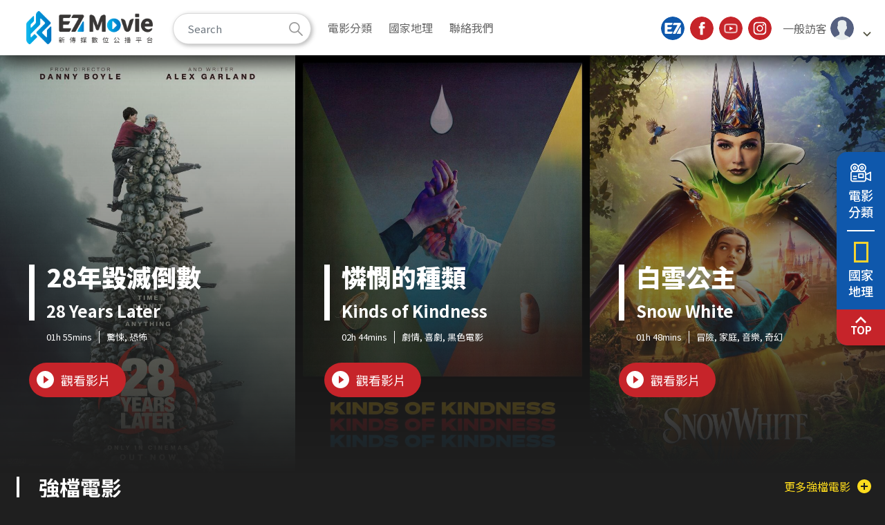

--- FILE ---
content_type: text/html; charset=UTF-8
request_url: https://www.ezmovie.tw/
body_size: 36750
content:
<!DOCTYPE html>
<html lang="zh_TW">
<head>
    <title>新傳媒數位公播平台</title>
    <meta charset="utf-8">
    <meta name="viewport" content="width=device-width, initial-scale=1.0">
    <meta http-equiv="X-UA-Compatible" content="IE=edge">
    <meta name="format-detection" content="telephone=no">
    <meta name="csrf-token" content="hHVX89nduzvF2lyWxOJnqtdUd8Vt8MLcUUGRB6ni">
    <meta property="og:title" content="新傳媒數位公播平台 - 擴展您的視野"/>
    <meta property="og:description" content="新傳媒數位公播平台提供最新主流HD高畫質電影內容，包括教育影音，為台灣最大的影音OTT公播平台。"/>
    <meta property="og:image" content="https://www.ezmovie.tw/static/images/Logo_690x140.png"/>
    <meta property="og:type" content="website"/>
    <meta property="og:site_name" content="新傳媒數位公播平台"/>
    <link rel="shortcut icon" href="/static/favicons/favicon.png">
    <link rel="stylesheet" href="/static/css/bootstrap/bootstrap.css">
    <link rel="stylesheet" href="/static/css/style.css?ads">
    <script src="/static/js/jquery.min.js"></script>
    <script src="/static/js/bootstrap.bundle.min.js"></script>
    <script src="/static/js/popper.js"></script>
    <!-- fontawesome -->
    <link rel="stylesheet" href="/static/fontawesome/css/all.css">
    <script src="/static/fontawesome/js/all.min.js"></script>
    <link rel="preconnect" href="https://fonts.gstatic.com" crossorigin />
    <link rel="preload" as="style" href="https://fonts.googleapis.com/css2?family=Noto+Sans+TC:wght@300;400;500;700;900&display=swap" />
    <link rel="stylesheet" href="https://fonts.googleapis.com/css2?family=Noto+Sans+TC:wght@300;400;500;700;900&display=swap" media="print" onload="this.media='all'" />
    <noscript>
        <link rel="stylesheet" href="https://fonts.googleapis.com/css2?family=Noto+Sans+TC:wght@300;400;500;700;900&display=swap" />
    </noscript>
    </head>
<body>

    <div id="container" class="plus-mobile-menu">
        <div id="header" class="site-header">
            <div class="container">
                <a class="logo" href="/">新傳媒數位公播平台</a>
                <div class="header-links">
                    <ul class="menu">
                        <li><a href="https://newmedia.com.tw/" target="_blank"><i class="icon icon-ez"></i></a></li>
                        <li><a href="https://www.facebook.com/newmediae" target="_blank"><i class="icon icon-facebook"></i></a></li>
                        <li><a href="https://www.youtube.com/@%E6%96%B0%E5%82%B3%E5%AA%92%E6%95%B8%E4%BD%8D%E5%85%AC%E6%92%AD%E5%B9%B3%E5%8F%B0" target="_blank"><i class="icon icon-youtube"></i></a></li>
                        <li><a href="https://www.instagram.com/newmediae/" target="_blank"><i class="icon icon-instagram"></i></a></li>
                        <li class="header-user">
                            <a data-bs-toggle="collapse" href="#userCollapse" role="button" aria-expanded="false" class="user-toggle">
                                <span class="text">一般訪客</span><i class="icon icon-user" data-avatar="default.png"></i>
                            </a>
                            <div class="user-box collapse" id="userCollapse">
                                <div class="user-box__inner">
                                    <div class="user-box__header">一般訪客</div>
                                    <ul>
                                        <li><a href="#" data-bs-toggle="modal" data-bs-target="#loginmodal">切換用戶</a></li>
                                    </ul>
                                </div>
                            </div>
                        </li>
                    </ul>
                </div>
                <nav class="site-menu">
                                    <ul id="main-menu" class="main-menu">
                                                                                                                            <li><a href="/category/1" class="menu-item">電影分類</a></li>
                                                    
                                                                                                        <li><a href="/category/18" class="menu-item">國家地理</a></li>
                                                    
                                            <li><a href="https://newmedia.com.tw/contact/"  target="_blank" class="menu-item">聯絡我們</a></li>
                    </ul>
                                </nav>
                <div id="header-search" class="header-search">
                                    <form class="search-form" name="searchForm" action="/search" novalidate="novalidate">
                        <input class="form-control" type="text" placeholder="Search" name="filmkeyword">
                        <button class="btn" type="btn" name="searchbtn"><i class="icon icon-search"></i></button>
                    </form>
                                </div>
            </div>
        </div>
        <div id="content" class="site-content plus-header">
                    <div class="index-kv">
            <div class="container">
                <div class="swiper kv-swiper">
                    <div class="swiper-wrapper">
                                                                    <div class="swiper-slide">
                            <div class="item active">
                                <div class="image"><img src="/resource/images/68ef115d94d66_848_1200.jpg" alt=""></div>
                                <div class="content">
                                    <div class="item-header">
                                        <div class="main-text">28年毀滅倒數</div>
                                        <div class="sub-text">28 Years Later</div>
                                    </div>
                                    <div class="info">
                                        <div class="time">01h 55mins</div>
                                        <div class="tags">
                                                                                <a href="/search?genre=13" class="tag">驚悚</a>
                                                                                <a href="/search?genre=24" class="tag">恐怖</a>
                                                                                </div>
                                    </div>
                                    <div class="action">
                                        <a href="/films/info/68ef115d94d66" class="btn btn-primary"><i class="icon icon-play"></i><span>觀看影片</span></a>
                                    </div>
                                </div>
                            </div>
                        </div>
                                                                    <div class="swiper-slide">
                            <div class="item active">
                                <div class="image"><img src="/resource/images/68ef12da37384_848_1200.jpg" alt=""></div>
                                <div class="content">
                                    <div class="item-header">
                                        <div class="main-text">憐憫的種類</div>
                                        <div class="sub-text">Kinds of Kindness</div>
                                    </div>
                                    <div class="info">
                                        <div class="time">02h 44mins</div>
                                        <div class="tags">
                                                                                <a href="/search?genre=1" class="tag">劇情</a>
                                                                                <a href="/search?genre=19" class="tag">喜劇</a>
                                                                                <a href="/search?genre=69" class="tag">黑色電影</a>
                                                                                </div>
                                    </div>
                                    <div class="action">
                                        <a href="/films/info/68ef12da37384" class="btn btn-primary"><i class="icon icon-play"></i><span>觀看影片</span></a>
                                    </div>
                                </div>
                            </div>
                        </div>
                                                                    <div class="swiper-slide">
                            <div class="item active">
                                <div class="image"><img src="/resource/images/68ef13a719676_848_1200.jpg" alt=""></div>
                                <div class="content">
                                    <div class="item-header">
                                        <div class="main-text">白雪公主</div>
                                        <div class="sub-text">Snow White</div>
                                    </div>
                                    <div class="info">
                                        <div class="time">01h 48mins</div>
                                        <div class="tags">
                                                                                <a href="/search?genre=7" class="tag">冒險</a>
                                                                                <a href="/search?genre=10" class="tag">家庭</a>
                                                                                <a href="/search?genre=14" class="tag">音樂</a>
                                                                                <a href="/search?genre=21" class="tag">奇幻</a>
                                                                                </div>
                                    </div>
                                    <div class="action">
                                        <a href="/films/info/68ef13a719676" class="btn btn-primary"><i class="icon icon-play"></i><span>觀看影片</span></a>
                                    </div>
                                </div>
                            </div>
                        </div>
                                        </div>
                    <div class="swiper-button-next"></div>
                    <div class="swiper-button-prev"></div>
                    <div class="swiper-pagination"></div>
                </div>
            </div>
        </div>
        <div class="index-section index-latest">
            <div class="container">
                <h2 class="heading">強檔電影</h2>
                <div class="list">
                                                    
                    <div class="card-item">
                        <div class="image">
                            <img src="/resource/images/68ef115d94d66_190_269.jpg" srcset="/resource/images/68ef115d94d66_300_435.jpg 300w, /resource/images/68ef115d94d66_190_269.jpg 190w" sizes="(max-width: 1023px) 1023px, 190px" alt="">
                            <div class="info">
                                <div class="info-header">簡介</div>
                                <div class="info-content">
                                    <p class="text-ellipsis">《28天毀滅倒數》導演丹尼鮑伊回歸執導經典恐怖系列，《28年毀滅倒數》將成為全新三部曲計畫中的首部曲。現已成為著名導演的艾力克斯嘉蘭，也回鍋與丹尼鮑伊再度攜手合作，執筆全新系列的劇本，與擔任監製的席尼...</p></p>
                                </div>
                                <a href="/films/info/68ef115d94d66" class="link"><i class="icon icon-play"></i></a>
                            </div>
                        </div>
                        <div class="content">
                            <a href="/films/info/68ef115d94d66" class="main-text">28年毀滅倒數</a>
                            <div class="tags">
                                                            <span class="tag">家庭教育</span>
                                                            <span class="tag">人權教育</span>
                                                            <span class="tag">品德教育</span>
                                                            <span class="tag">生命教育</span>
                                                        </div>
                        </div>
                    </div>
                                    
                    <div class="card-item">
                        <div class="image">
                            <img src="/resource/images/68ef12da37384_190_269.jpg" srcset="/resource/images/68ef12da37384_300_435.jpg 300w, /resource/images/68ef12da37384_190_269.jpg 190w" sizes="(max-width: 1023px) 1023px, 190px" alt="">
                            <div class="info">
                                <div class="info-header">簡介</div>
                                <div class="info-content">
                                    <p class="text-ellipsis">★2024坎城影展最佳男演員
★2024卡羅維瓦利影展
★2024慕尼黑影展
★2024布魯塞爾影展
★2024雪梨影展
★2024塞拉耶佛影展

希臘鬼才導演尤格藍西莫執導，艾瑪史東、...</p></p>
                                </div>
                                <a href="/films/info/68ef12da37384" class="link"><i class="icon icon-play"></i></a>
                            </div>
                        </div>
                        <div class="content">
                            <a href="/films/info/68ef12da37384" class="main-text">憐憫的種類</a>
                            <div class="tags">
                                                            <span class="tag">家庭教育</span>
                                                            <span class="tag">人權教育</span>
                                                            <span class="tag">品德教育</span>
                                                            <span class="tag">生命教育</span>
                                                        </div>
                        </div>
                    </div>
                                    
                    <div class="card-item">
                        <div class="image">
                            <img src="/resource/images/68ef13a719676_190_269.jpg" srcset="/resource/images/68ef13a719676_300_435.jpg 300w, /resource/images/68ef13a719676_190_269.jpg 190w" sizes="(max-width: 1023px) 1023px, 190px" alt="">
                            <div class="info">
                                <div class="info-header">簡介</div>
                                <div class="info-content">
                                    <p class="text-ellipsis">迪士尼白雪公主真人版，《戀夏500日》、《天才的禮物》馬克偉柏執導，由《西城故事》瑞秋曾格勒飾演白雪公主，蓋兒加朵飾演壞皇后，男主角則是曾獲得東尼獎最佳戲劇男主角的安德魯柏納普演出，電影音樂歌曲將由《...</p></p>
                                </div>
                                <a href="/films/info/68ef13a719676" class="link"><i class="icon icon-play"></i></a>
                            </div>
                        </div>
                        <div class="content">
                            <a href="/films/info/68ef13a719676" class="main-text">白雪公主</a>
                            <div class="tags">
                                                            <span class="tag">家庭教育</span>
                                                            <span class="tag">品德教育</span>
                                                            <span class="tag">生命教育</span>
                                                            <span class="tag">環境教育</span>
                                                        </div>
                        </div>
                    </div>
                                    
                    <div class="card-item">
                        <div class="image">
                            <img src="/resource/images/68b94644cae4d_190_269.jpg" srcset="/resource/images/68b94644cae4d_300_435.jpg 300w, /resource/images/68b94644cae4d_190_269.jpg 190w" sizes="(max-width: 1023px) 1023px, 190px" alt="">
                            <div class="info">
                                <div class="info-header">簡介</div>
                                <div class="info-content">
                                    <p class="text-ellipsis">★齊柏林飛船親自講述，是首部獲官方授權的紀錄電影。
探索齊柏林飛船這支傳奇樂團的起源，以及他們在種種逆境中迅速崛起的歷程。透過令人驚嘆、充滿迷幻色彩且從未曝光的影像、現場演出與音樂，導演伯納德麥克馬...</p></p>
                                </div>
                                <a href="/films/info/68b94644cae4d" class="link"><i class="icon icon-play"></i></a>
                            </div>
                        </div>
                        <div class="content">
                            <a href="/films/info/68b94644cae4d" class="main-text">成為齊柏林飛船</a>
                            <div class="tags">
                                                            <span class="tag">家庭教育</span>
                                                            <span class="tag">生命教育</span>
                                                        </div>
                        </div>
                    </div>
                                    
                    <div class="card-item">
                        <div class="image">
                            <img src="/resource/images/68b9446a652bd_190_269.jpg" srcset="/resource/images/68b9446a652bd_300_435.jpg 300w, /resource/images/68b9446a652bd_190_269.jpg 190w" sizes="(max-width: 1023px) 1023px, 190px" alt="">
                            <div class="info">
                                <div class="info-header">簡介</div>
                                <div class="info-content">
                                    <p class="text-ellipsis">本片將揭開把首位非裔人士送入太空這場競賽背後鮮為人知的故事。...</p></p>
                                </div>
                                <a href="/films/info/68b9446a652bd" class="link"><i class="icon icon-play"></i></a>
                            </div>
                        </div>
                        <div class="content">
                            <a href="/films/info/68b9446a652bd" class="main-text">太空競賽</a>
                            <div class="tags">
                                                            <span class="tag">NGC</span>
                                                        </div>
                        </div>
                    </div>
                                    
                    <div class="card-item">
                        <div class="image">
                            <img src="/resource/images/689aab4d94224_190_269.jpg" srcset="/resource/images/689aab4d94224_300_435.jpg 300w, /resource/images/689aab4d94224_190_269.jpg 190w" sizes="(max-width: 1023px) 1023px, 190px" alt="">
                            <div class="info">
                                <div class="info-header">簡介</div>
                                <div class="info-content">
                                    <p class="text-ellipsis">在這集中，柏靈頓熊熊來到祕魯的退休熊之家，拜訪他親愛的露西姑姑，他們與布朗一家又再次被捲入一起神秘事件，前往亞馬遜雨林和秘魯的深山 之中，展開一場刺激的冒險之旅。...</p></p>
                                </div>
                                <a href="/films/info/689aab4d94224" class="link"><i class="icon icon-play"></i></a>
                            </div>
                        </div>
                        <div class="content">
                            <a href="/films/info/689aab4d94224" class="main-text">柏靈頓：熊熊去秘魯</a>
                            <div class="tags">
                                                            <span class="tag">家庭教育</span>
                                                            <span class="tag">生命教育</span>
                                                        </div>
                        </div>
                    </div>
                                </div>
                <div class="action">
                    <a href="/more" class="btn btn-more"><span>更多強檔電影</span><i class="icon icon-more"></i></a>
                </div>
            </div>
        </div>
        <div class="index-section-group">
                                    <div class="index-section index-knowledge">
                <div class="container">
                    
                    <h2 class="heading">電影分類</h2>
                    <div class="tabs">
                        <div class="swiper tab-swiper nav nav-pills" id="a-tab" role="tablist">
                            <div class="swiper-wrapper">
                                                            <div class="swiper-slide">
                                    <div class="nav-item" role="presentation">
                                        <button class="nav-link active" id="a-1-tab" data-bs-toggle="pill" data-bs-target="#a-1" type="button" role="tab"  aria-selected="true">家庭教育</button>
                                    </div>
                                </div>
                                                            <div class="swiper-slide">
                                    <div class="nav-item" role="presentation">
                                        <button class="nav-link " id="a-2-tab" data-bs-toggle="pill" data-bs-target="#a-2" type="button" role="tab"  aria-selected="false">人權教育</button>
                                    </div>
                                </div>
                                                            <div class="swiper-slide">
                                    <div class="nav-item" role="presentation">
                                        <button class="nav-link " id="a-3-tab" data-bs-toggle="pill" data-bs-target="#a-3" type="button" role="tab"  aria-selected="false">性別平等教育</button>
                                    </div>
                                </div>
                                                            <div class="swiper-slide">
                                    <div class="nav-item" role="presentation">
                                        <button class="nav-link " id="a-4-tab" data-bs-toggle="pill" data-bs-target="#a-4" type="button" role="tab"  aria-selected="false">品德教育</button>
                                    </div>
                                </div>
                                                            <div class="swiper-slide">
                                    <div class="nav-item" role="presentation">
                                        <button class="nav-link " id="a-5-tab" data-bs-toggle="pill" data-bs-target="#a-5" type="button" role="tab"  aria-selected="false">生命教育</button>
                                    </div>
                                </div>
                                                            <div class="swiper-slide">
                                    <div class="nav-item" role="presentation">
                                        <button class="nav-link " id="a-6-tab" data-bs-toggle="pill" data-bs-target="#a-6" type="button" role="tab"  aria-selected="false">能源教育</button>
                                    </div>
                                </div>
                                                            <div class="swiper-slide">
                                    <div class="nav-item" role="presentation">
                                        <button class="nav-link " id="a-7-tab" data-bs-toggle="pill" data-bs-target="#a-7" type="button" role="tab"  aria-selected="false">環境教育</button>
                                    </div>
                                </div>
                                                            <div class="swiper-slide">
                                    <div class="nav-item" role="presentation">
                                        <button class="nav-link " id="a-8-tab" data-bs-toggle="pill" data-bs-target="#a-8" type="button" role="tab"  aria-selected="false">科技教育</button>
                                    </div>
                                </div>
                                                            <div class="swiper-slide">
                                    <div class="nav-item" role="presentation">
                                        <button class="nav-link " id="a-9-tab" data-bs-toggle="pill" data-bs-target="#a-9" type="button" role="tab"  aria-selected="false">海洋教育</button>
                                    </div>
                                </div>
                                                            <div class="swiper-slide">
                                    <div class="nav-item" role="presentation">
                                        <button class="nav-link " id="a-10-tab" data-bs-toggle="pill" data-bs-target="#a-10" type="button" role="tab"  aria-selected="false">法治教育</button>
                                    </div>
                                </div>
                                                            <div class="swiper-slide">
                                    <div class="nav-item" role="presentation">
                                        <button class="nav-link " id="a-11-tab" data-bs-toggle="pill" data-bs-target="#a-11" type="button" role="tab"  aria-selected="false">資訊教育</button>
                                    </div>
                                </div>
                                                        </div>
                            <div class="swiper-button-next"></div>
                            <div class="swiper-button-prev"></div>
                            <!-- <div class="swiper-pagination"></div> -->
                        </div>
                        <div class="tab-content" id="a-tabContent">
                                                    <div class="tab-pane fade show active " id="a-1" role="tabpanel">
                                <!-- 科技應用 -->
                                <div class="list">

                                                                                                                                            <div class="card-item">
                                        <div class="image">
                                            <img src="/resource/images/68ef115d94d66_190_269.jpg" srcset="/resource/images/68ef115d94d66_300_435.jpg 300w, /resource/images/68ef115d94d66_190_269.jpg 190w" sizes="(max-width: 1023px) 1023px, 190px" alt="">
                                            <div class="info">
                                                <div class="info-header">簡介</div>
                                                <div class="info-content">
                                                    <p class="text-ellipsis">《28天毀滅倒數》導演丹尼鮑伊回歸執導經典恐怖系列，《28年毀滅倒數》將成為全新三部曲計畫中的首部曲。現已成為著名導演的艾力克斯嘉蘭，也回鍋與丹尼鮑伊再度攜手合作，執筆全新系列的劇本，與擔任監製的席尼...</p></p>
                                                </div>
                                                <a href="/films/info/68ef115d94d66" class="link"><i class="icon icon-play"></i></a>
                                            </div>
                                        </div>
                                        <div class="content">
                                            <a href="/films/info/68ef115d94d66" class="main-text">28年毀滅倒數</a>
                                            <div class="tags">
                                                                                                    <a href="/search?genre=13" class="tag">驚悚</a>
                                                                                                    <a href="/search?genre=24" class="tag">恐怖</a>
                                                                                            </div>
                                        </div>
                                    </div>
                                                                                                                                            <div class="card-item">
                                        <div class="image">
                                            <img src="/resource/images/68ef12da37384_190_269.jpg" srcset="/resource/images/68ef12da37384_300_435.jpg 300w, /resource/images/68ef12da37384_190_269.jpg 190w" sizes="(max-width: 1023px) 1023px, 190px" alt="">
                                            <div class="info">
                                                <div class="info-header">簡介</div>
                                                <div class="info-content">
                                                    <p class="text-ellipsis">★2024坎城影展最佳男演員
★2024卡羅維瓦利影展
★2024慕尼黑影展
★2024布魯塞爾影展
★2024雪梨影展
★2024塞拉耶佛影展

希臘鬼才導演尤格藍西莫執導，艾瑪史東、...</p></p>
                                                </div>
                                                <a href="/films/info/68ef12da37384" class="link"><i class="icon icon-play"></i></a>
                                            </div>
                                        </div>
                                        <div class="content">
                                            <a href="/films/info/68ef12da37384" class="main-text">憐憫的種類</a>
                                            <div class="tags">
                                                                                                    <a href="/search?genre=1" class="tag">劇情</a>
                                                                                                    <a href="/search?genre=19" class="tag">喜劇</a>
                                                                                                    <a href="/search?genre=69" class="tag">黑色電影</a>
                                                                                            </div>
                                        </div>
                                    </div>
                                                                                                                                            <div class="card-item">
                                        <div class="image">
                                            <img src="/resource/images/68ef13a719676_190_269.jpg" srcset="/resource/images/68ef13a719676_300_435.jpg 300w, /resource/images/68ef13a719676_190_269.jpg 190w" sizes="(max-width: 1023px) 1023px, 190px" alt="">
                                            <div class="info">
                                                <div class="info-header">簡介</div>
                                                <div class="info-content">
                                                    <p class="text-ellipsis">迪士尼白雪公主真人版，《戀夏500日》、《天才的禮物》馬克偉柏執導，由《西城故事》瑞秋曾格勒飾演白雪公主，蓋兒加朵飾演壞皇后，男主角則是曾獲得東尼獎最佳戲劇男主角的安德魯柏納普演出，電影音樂歌曲將由《...</p></p>
                                                </div>
                                                <a href="/films/info/68ef13a719676" class="link"><i class="icon icon-play"></i></a>
                                            </div>
                                        </div>
                                        <div class="content">
                                            <a href="/films/info/68ef13a719676" class="main-text">白雪公主</a>
                                            <div class="tags">
                                                                                                    <a href="/search?genre=7" class="tag">冒險</a>
                                                                                                    <a href="/search?genre=10" class="tag">家庭</a>
                                                                                                    <a href="/search?genre=14" class="tag">音樂</a>
                                                                                                    <a href="/search?genre=21" class="tag">奇幻</a>
                                                                                            </div>
                                        </div>
                                    </div>
                                                                                                                                            <div class="card-item">
                                        <div class="image">
                                            <img src="/resource/images/68b94644cae4d_190_269.jpg" srcset="/resource/images/68b94644cae4d_300_435.jpg 300w, /resource/images/68b94644cae4d_190_269.jpg 190w" sizes="(max-width: 1023px) 1023px, 190px" alt="">
                                            <div class="info">
                                                <div class="info-header">簡介</div>
                                                <div class="info-content">
                                                    <p class="text-ellipsis">★齊柏林飛船親自講述，是首部獲官方授權的紀錄電影。
探索齊柏林飛船這支傳奇樂團的起源，以及他們在種種逆境中迅速崛起的歷程。透過令人驚嘆、充滿迷幻色彩且從未曝光的影像、現場演出與音樂，導演伯納德麥克馬...</p></p>
                                                </div>
                                                <a href="/films/info/68b94644cae4d" class="link"><i class="icon icon-play"></i></a>
                                            </div>
                                        </div>
                                        <div class="content">
                                            <a href="/films/info/68b94644cae4d" class="main-text">成為齊柏林飛船</a>
                                            <div class="tags">
                                                                                                    <a href="/search?genre=8" class="tag">紀錄</a>
                                                                                                    <a href="/search?genre=14" class="tag">音樂</a>
                                                                                            </div>
                                        </div>
                                    </div>
                                                                                                                                            <div class="card-item">
                                        <div class="image">
                                            <img src="/resource/images/689aab4d94224_190_269.jpg" srcset="/resource/images/689aab4d94224_300_435.jpg 300w, /resource/images/689aab4d94224_190_269.jpg 190w" sizes="(max-width: 1023px) 1023px, 190px" alt="">
                                            <div class="info">
                                                <div class="info-header">簡介</div>
                                                <div class="info-content">
                                                    <p class="text-ellipsis">在這集中，柏靈頓熊熊來到祕魯的退休熊之家，拜訪他親愛的露西姑姑，他們與布朗一家又再次被捲入一起神秘事件，前往亞馬遜雨林和秘魯的深山 之中，展開一場刺激的冒險之旅。...</p></p>
                                                </div>
                                                <a href="/films/info/689aab4d94224" class="link"><i class="icon icon-play"></i></a>
                                            </div>
                                        </div>
                                        <div class="content">
                                            <a href="/films/info/689aab4d94224" class="main-text">柏靈頓：熊熊去秘魯</a>
                                            <div class="tags">
                                                                                                    <a href="/search?genre=7" class="tag">冒險</a>
                                                                                                    <a href="/search?genre=19" class="tag">喜劇</a>
                                                                                                    <a href="/search?genre=21" class="tag">奇幻</a>
                                                                                                    <a href="/search?genre=36" class="tag">動畫</a>
                                                                                            </div>
                                        </div>
                                    </div>
                                                                                                                                            <div class="card-item">
                                        <div class="image">
                                            <img src="/resource/images/68662da49fdaf_190_269.jpg" srcset="/resource/images/68662da49fdaf_300_435.jpg 300w, /resource/images/68662da49fdaf_190_269.jpg 190w" sizes="(max-width: 1023px) 1023px, 190px" alt="">
                                            <div class="info">
                                                <div class="info-header">簡介</div>
                                                <div class="info-content">
                                                    <p class="text-ellipsis">《猛毒》系列編劇凱莉馬修執導，《猛毒》湯姆哈迪、《黑暗騎士：黎明昇起》茱諾坦普、《自由之心》奇維托艾吉佛主演，艾迪和猛毒這對共生夥伴這次將走上逃亡之路，面對來自人類和猛毒母星的追殺，他們被迫必須在最後...</p></p>
                                                </div>
                                                <a href="/films/info/68662da49fdaf" class="link"><i class="icon icon-play"></i></a>
                                            </div>
                                        </div>
                                        <div class="content">
                                            <a href="/films/info/68662da49fdaf" class="main-text">猛毒最終章：最後一舞</a>
                                            <div class="tags">
                                                                                                    <a href="/search?genre=5" class="tag">科幻</a>
                                                                                                    <a href="/search?genre=6" class="tag">動作</a>
                                                                                                    <a href="/search?genre=7" class="tag">冒險</a>
                                                                                            </div>
                                        </div>
                                    </div>
                                                                                                                                            <div class="card-item">
                                        <div class="image">
                                            <img src="/resource/images/68662ec00483c_190_269.jpg" srcset="/resource/images/68662ec00483c_300_435.jpg 300w, /resource/images/68662ec00483c_190_269.jpg 190w" sizes="(max-width: 1023px) 1023px, 190px" alt="">
                                            <div class="info">
                                                <div class="info-header">簡介</div>
                                                <div class="info-content">
                                                    <p class="text-ellipsis">亞倫泰勒強森主演，《獵人克萊文》將是繼《羅根》和《死侍》後，罕見的另一部限制級超級英雄電影，電影描述主角如何成為漫威宇宙最惡名昭彰的惡棍英雄。...</p></p>
                                                </div>
                                                <a href="/films/info/68662ec00483c" class="link"><i class="icon icon-play"></i></a>
                                            </div>
                                        </div>
                                        <div class="content">
                                            <a href="/films/info/68662ec00483c" class="main-text">獵人克萊文</a>
                                            <div class="tags">
                                                                                                    <a href="/search?genre=5" class="tag">科幻</a>
                                                                                                    <a href="/search?genre=6" class="tag">動作</a>
                                                                                                    <a href="/search?genre=7" class="tag">冒險</a>
                                                                                                    <a href="/search?genre=13" class="tag">驚悚</a>
                                                                                                    <a href="/search?genre=50" class="tag">超級英雄</a>
                                                                                            </div>
                                        </div>
                                    </div>
                                                                                                                                            <div class="card-item">
                                        <div class="image">
                                            <img src="/resource/images/683d3a542e06f_190_269.jpg" srcset="/resource/images/683d3a542e06f_300_435.jpg 300w, /resource/images/683d3a542e06f_190_269.jpg 190w" sizes="(max-width: 1023px) 1023px, 190px" alt="">
                                            <div class="info">
                                                <div class="info-header">簡介</div>
                                                <div class="info-content">
                                                    <p class="text-ellipsis">傑西艾森柏格再執導演筒，取材家族歷史揉合喜劇形式，幽默中犀利道出當代猶太裔回望種族悲劇的掙扎，宛如一部猶太人的奧德賽。...</p></p>
                                                </div>
                                                <a href="/films/info/683d3a542e06f" class="link"><i class="icon icon-play"></i></a>
                                            </div>
                                        </div>
                                        <div class="content">
                                            <a href="/films/info/683d3a542e06f" class="main-text">跳痛之旅</a>
                                            <div class="tags">
                                                                                                    <a href="/search?genre=1" class="tag">劇情</a>
                                                                                                    <a href="/search?genre=19" class="tag">喜劇</a>
                                                                                            </div>
                                        </div>
                                    </div>
                                                                                                                                            <div class="card-item">
                                        <div class="image">
                                            <img src="/resource/images/683d3d9858f1e_190_269.jpg" srcset="/resource/images/683d3d9858f1e_300_435.jpg 300w, /resource/images/683d3d9858f1e_190_269.jpg 190w" sizes="(max-width: 1023px) 1023px, 190px" alt="">
                                            <div class="info">
                                                <div class="info-header">簡介</div>
                                                <div class="info-content">
                                                    <p class="text-ellipsis">1975年10月11日晚上11點30分，一群年輕喜劇演員和作家永遠改變了電視。
了解《週六夜現場》首播前90分鐘的幕後故事。...</p></p>
                                                </div>
                                                <a href="/films/info/683d3d9858f1e" class="link"><i class="icon icon-play"></i></a>
                                            </div>
                                        </div>
                                        <div class="content">
                                            <a href="/films/info/683d3d9858f1e" class="main-text">喜劇大現場</a>
                                            <div class="tags">
                                                                                                    <a href="/search?genre=1" class="tag">劇情</a>
                                                                                                    <a href="/search?genre=13" class="tag">驚悚</a>
                                                                                                    <a href="/search?genre=19" class="tag">喜劇</a>
                                                                                                    <a href="/search?genre=20" class="tag">歷史</a>
                                                                                            </div>
                                        </div>
                                    </div>
                                                                                                                                            <div class="card-item">
                                        <div class="image">
                                            <img src="/resource/images/6821a681d6eaa_190_269.jpg" srcset="/resource/images/6821a681d6eaa_300_435.jpg 300w, /resource/images/6821a681d6eaa_190_269.jpg 190w" sizes="(max-width: 1023px) 1023px, 190px" alt="">
                                            <div class="info">
                                                <div class="info-header">簡介</div>
                                                <div class="info-content">
                                                    <p class="text-ellipsis">本片是《死侍》系列加入漫威電影宇宙的第一炮，並象徵X戰警正式「回歸」漫威懷抱，死侍與金鋼狼再續睽別15年兄弟情，也被《洛基》影集中的時間變異管理局抓入，一如以往惡搞，他依然嘴賤嗆說漫威救世主非他莫屬。...</p></p>
                                                </div>
                                                <a href="/films/info/6821a681d6eaa" class="link"><i class="icon icon-play"></i></a>
                                            </div>
                                        </div>
                                        <div class="content">
                                            <a href="/films/info/6821a681d6eaa" class="main-text">死侍與金鋼狼</a>
                                            <div class="tags">
                                                                                                    <a href="/search?genre=1" class="tag">劇情</a>
                                                                                                    <a href="/search?genre=5" class="tag">科幻</a>
                                                                                            </div>
                                        </div>
                                    </div>
                                                                                                                                            <div class="card-item">
                                        <div class="image">
                                            <img src="/resource/images/6821a58586832_190_269.jpg" srcset="/resource/images/6821a58586832_300_435.jpg 300w, /resource/images/6821a58586832_190_269.jpg 190w" sizes="(max-width: 1023px) 1023px, 190px" alt="">
                                            <div class="info">
                                                <div class="info-header">簡介</div>
                                                <div class="info-content">
                                                    <p class="text-ellipsis">雷利史考特監製，《暫時停止呼吸》、《屍變》驚悚鬼才導演費德阿武雷茲執導。

一群年輕的太空殖民者在一艘廢棄的太空站進行拆解時，將揭密宇宙中最可怕的生命形式…...</p></p>
                                                </div>
                                                <a href="/films/info/6821a58586832" class="link"><i class="icon icon-play"></i></a>
                                            </div>
                                        </div>
                                        <div class="content">
                                            <a href="/films/info/6821a58586832" class="main-text">異形：羅穆路斯</a>
                                            <div class="tags">
                                                                                                    <a href="/search?genre=5" class="tag">科幻</a>
                                                                                                    <a href="/search?genre=12" class="tag">神秘</a>
                                                                                            </div>
                                        </div>
                                    </div>
                                                                                                                                            <div class="card-item">
                                        <div class="image">
                                            <img src="/resource/images/67eb8e7a6d973_190_269.jpg" srcset="/resource/images/67eb8e7a6d973_300_435.jpg 300w, /resource/images/67eb8e7a6d973_190_269.jpg 190w" sizes="(max-width: 1023px) 1023px, 190px" alt="">
                                            <div class="info">
                                                <div class="info-header">簡介</div>
                                                <div class="info-content">
                                                    <p class="text-ellipsis">故事開始由拉飛奇為辛巴與娜娜的小獅子女兒琪拉雅敘述榮耀國傳奇木法沙的故事，更由澎澎與丁滿在旁為故事加入幽默又搞笑的見解。

故事以回述方式呈現…木法沙曾是一個孤兒幼獅，徬徨漂泊異地，直到他遇見了溫...</p></p>
                                                </div>
                                                <a href="/films/info/67eb8e7a6d973" class="link"><i class="icon icon-play"></i></a>
                                            </div>
                                        </div>
                                        <div class="content">
                                            <a href="/films/info/67eb8e7a6d973" class="main-text">獅子王：木法沙</a>
                                            <div class="tags">
                                                                                                    <a href="/search?genre=4" class="tag">卡通動畫</a>
                                                                                                    <a href="/search?genre=6" class="tag">動作</a>
                                                                                                    <a href="/search?genre=7" class="tag">冒險</a>
                                                                                                    <a href="/search?genre=22" class="tag">音樂劇</a>
                                                                                                    <a href="/search?genre=42" class="tag">兒童親子</a>
                                                                                            </div>
                                        </div>
                                    </div>
                                                                                                                                            </div>
                            </div>
                                                    <div class="tab-pane fade  " id="a-2" role="tabpanel">
                                <!-- 科技應用 -->
                                <div class="list">

                                                                                                                                            <div class="card-item">
                                        <div class="image">
                                            <img src="/resource/images/68ef115d94d66_190_269.jpg" srcset="/resource/images/68ef115d94d66_300_435.jpg 300w, /resource/images/68ef115d94d66_190_269.jpg 190w" sizes="(max-width: 1023px) 1023px, 190px" alt="">
                                            <div class="info">
                                                <div class="info-header">簡介</div>
                                                <div class="info-content">
                                                    <p class="text-ellipsis">《28天毀滅倒數》導演丹尼鮑伊回歸執導經典恐怖系列，《28年毀滅倒數》將成為全新三部曲計畫中的首部曲。現已成為著名導演的艾力克斯嘉蘭，也回鍋與丹尼鮑伊再度攜手合作，執筆全新系列的劇本，與擔任監製的席尼...</p></p>
                                                </div>
                                                <a href="/films/info/68ef115d94d66" class="link"><i class="icon icon-play"></i></a>
                                            </div>
                                        </div>
                                        <div class="content">
                                            <a href="/films/info/68ef115d94d66" class="main-text">28年毀滅倒數</a>
                                            <div class="tags">
                                                                                                    <a href="/search?genre=13" class="tag">驚悚</a>
                                                                                                    <a href="/search?genre=24" class="tag">恐怖</a>
                                                                                            </div>
                                        </div>
                                    </div>
                                                                                                                                            <div class="card-item">
                                        <div class="image">
                                            <img src="/resource/images/68ef12da37384_190_269.jpg" srcset="/resource/images/68ef12da37384_300_435.jpg 300w, /resource/images/68ef12da37384_190_269.jpg 190w" sizes="(max-width: 1023px) 1023px, 190px" alt="">
                                            <div class="info">
                                                <div class="info-header">簡介</div>
                                                <div class="info-content">
                                                    <p class="text-ellipsis">★2024坎城影展最佳男演員
★2024卡羅維瓦利影展
★2024慕尼黑影展
★2024布魯塞爾影展
★2024雪梨影展
★2024塞拉耶佛影展

希臘鬼才導演尤格藍西莫執導，艾瑪史東、...</p></p>
                                                </div>
                                                <a href="/films/info/68ef12da37384" class="link"><i class="icon icon-play"></i></a>
                                            </div>
                                        </div>
                                        <div class="content">
                                            <a href="/films/info/68ef12da37384" class="main-text">憐憫的種類</a>
                                            <div class="tags">
                                                                                                    <a href="/search?genre=1" class="tag">劇情</a>
                                                                                                    <a href="/search?genre=19" class="tag">喜劇</a>
                                                                                                    <a href="/search?genre=69" class="tag">黑色電影</a>
                                                                                            </div>
                                        </div>
                                    </div>
                                                                                                                                            <div class="card-item">
                                        <div class="image">
                                            <img src="/resource/images/66ea35e4d63fa/66ea35e4d63fa_174_260_1726625252.jpg" srcset="/resource/images/66ea35e4d63fa/66ea35e4d63fa_600_900_1726625252.jpg 300w, /resource/images/66ea35e4d63fa/66ea35e4d63fa_174_260_1726625252.jpg 190w" sizes="(max-width: 1023px) 1023px, 190px" alt="">
                                            <div class="info">
                                                <div class="info-header">簡介</div>
                                                <div class="info-content">
                                                    <p class="text-ellipsis">★真實故事改編

《兔嘲男孩》、《雷神索爾3：諸神黃昏》塔伊加維迪提執導，《X戰警》系列電影 麥克法斯賓達、《隱形人》伊麗莎白摩斯主演。

翻拍自2014年同名紀錄片，故事講述長期吞敗被稱為「...</p></p>
                                                </div>
                                                <a href="/films/info/66ea35e4d63fa" class="link"><i class="icon icon-play"></i></a>
                                            </div>
                                        </div>
                                        <div class="content">
                                            <a href="/films/info/66ea35e4d63fa" class="main-text">下一球，勝利</a>
                                            <div class="tags">
                                                                                                    <a href="/search?genre=38" class="tag">深度品味</a>
                                                                                                    <a href="/search?genre=40" class="tag">熱血體育</a>
                                                                                                    <a href="/search?genre=44" class="tag">真人真事改編</a>
                                                                                            </div>
                                        </div>
                                    </div>
                                                                                                                                            <div class="card-item">
                                        <div class="image">
                                            <img src="/resource/images/66cc1ba741feb/66cc1ba741feb_174_260_1724652455.jpg" srcset="/resource/images/66cc1ba741feb/66cc1ba741feb_600_900_1724652455.jpg 300w, /resource/images/66cc1ba741feb/66cc1ba741feb_174_260_1724652455.jpg 190w" sizes="(max-width: 1023px) 1023px, 190px" alt="">
                                            <div class="info">
                                                <div class="info-header">簡介</div>
                                                <div class="info-content">
                                                    <p class="text-ellipsis">★真實故事改編

靈感來自於一個令人難以置信的真實故事：一位美髮師召集整個社區來幫助一位喪偶父親拯救他病危小女兒的生命。...</p></p>
                                                </div>
                                                <a href="/films/info/66cc1ba741feb" class="link"><i class="icon icon-play"></i></a>
                                            </div>
                                        </div>
                                        <div class="content">
                                            <a href="/films/info/66cc1ba741feb" class="main-text">沒有翅膀的天使</a>
                                            <div class="tags">
                                                                                                    <a href="/search?genre=44" class="tag">真人真事改編</a>
                                                                                                    <a href="/search?genre=86" class="tag">生命教育</a>
                                                                                            </div>
                                        </div>
                                    </div>
                                                                                                                                            <div class="card-item">
                                        <div class="image">
                                            <img src="/resource/images/663b13d637539/663b13d637539_174_260_1715147734.jpg" srcset="/resource/images/663b13d637539/663b13d637539_600_900_1715147734.jpg 300w, /resource/images/663b13d637539/663b13d637539_174_260_1715147734.jpg 190w" sizes="(max-width: 1023px) 1023px, 190px" alt="">
                                            <div class="info">
                                                <div class="info-header">簡介</div>
                                                <div class="info-content">
                                                    <p class="text-ellipsis">★2023特柳賴德影展
★2023紐約影展
★2023倫敦影展
★2023里約熱內盧影展
★2023芝加哥影展
★2023東京影展

太陽從高樓的夾縫中升起，亞當的劇本卻依然無從下筆。孤...</p></p>
                                                </div>
                                                <a href="/films/info/663b13d637539" class="link"><i class="icon icon-play"></i></a>
                                            </div>
                                        </div>
                                        <div class="content">
                                            <a href="/films/info/663b13d637539" class="main-text">親愛的陌生人</a>
                                            <div class="tags">
                                                                                                    <a href="/search?genre=1" class="tag">劇情</a>
                                                                                                    <a href="/search?genre=21" class="tag">奇幻</a>
                                                                                                    <a href="/search?genre=29" class="tag">浪漫</a>
                                                                                            </div>
                                        </div>
                                    </div>
                                                                                                                                            <div class="card-item">
                                        <div class="image">
                                            <img src="/resource/images/663ae997be8d8/663ae997be8d8_174_260_1715136919.jpg" srcset="/resource/images/663ae997be8d8/663ae997be8d8_600_900_1715136919.jpg 300w, /resource/images/663ae997be8d8/663ae997be8d8_174_260_1715136919.jpg 190w" sizes="(max-width: 1023px) 1023px, 190px" alt="">
                                            <div class="info">
                                                <div class="info-header">簡介</div>
                                                <div class="info-content">
                                                    <p class="text-ellipsis">★榮獲2023年9月第80屆威尼斯影展金獅獎
★榮獲2024年奧斯卡最佳女主角獎
★榮獲2024年奧斯卡最佳妝髮設計獎
★榮獲2024年奧斯卡提名最佳影片獎
★榮獲2024年奧斯卡提名最佳導演...</p></p>
                                                </div>
                                                <a href="/films/info/663ae997be8d8" class="link"><i class="icon icon-play"></i></a>
                                            </div>
                                        </div>
                                        <div class="content">
                                            <a href="/films/info/663ae997be8d8" class="main-text">可憐的東西</a>
                                            <div class="tags">
                                                                                                    <a href="/search?genre=5" class="tag">科幻</a>
                                                                                                    <a href="/search?genre=19" class="tag">喜劇</a>
                                                                                                    <a href="/search?genre=69" class="tag">黑色電影</a>
                                                                                            </div>
                                        </div>
                                    </div>
                                                                                                                                            <div class="card-item">
                                        <div class="image">
                                            <img src="/resource/images/660cc908288a9/660cc908288a9_174_260_1712113928.jpg" srcset="/resource/images/660cc908288a9/660cc908288a9_600_900_1712113928.jpg 300w, /resource/images/660cc908288a9/660cc908288a9_174_260_1712113928.jpg 190w" sizes="(max-width: 1023px) 1023px, 190px" alt="">
                                            <div class="info">
                                                <div class="info-header">簡介</div>
                                                <div class="info-content">
                                                    <p class="text-ellipsis">《私刑教育》原班團隊製作，導演安東法奎與編劇李察威克一同回歸此系列的最終章，一起加入的新成員還有曾經與丹佐華盛頓在2004年，《火線救援》中擔綱演出的女星達科塔芬妮。

自從退休之後，勞勃麥考仍舊...</p></p>
                                                </div>
                                                <a href="/films/info/660cc908288a9" class="link"><i class="icon icon-play"></i></a>
                                            </div>
                                        </div>
                                        <div class="content">
                                            <a href="/films/info/660cc908288a9" class="main-text">私刑教育3</a>
                                            <div class="tags">
                                                                                                    <a href="/search?genre=32" class="tag">動作冒險</a>
                                                                                                    <a href="/search?genre=33" class="tag">驚悚懸疑</a>
                                                                                            </div>
                                        </div>
                                    </div>
                                                                                                                                            <div class="card-item">
                                        <div class="image">
                                            <img src="/resource/images/660cc67452b3b/660cc67452b3b_174_260_1712113268.jpg" srcset="/resource/images/660cc67452b3b/660cc67452b3b_600_900_1712113268.jpg 300w, /resource/images/660cc67452b3b/660cc67452b3b_174_260_1712113268.jpg 190w" sizes="(max-width: 1023px) 1023px, 190px" alt="">
                                            <div class="info">
                                                <div class="info-header">簡介</div>
                                                <div class="info-content">
                                                    <p class="text-ellipsis">《神鬼戰士》導演雷利史考特執導，找來奧斯卡影帝瓦昆菲尼克斯，飾演備受爭議的歷史傳奇人物拿破崙，這也是兩人繼《神鬼戰士》後，睽違23年再度攜手合作。
影片描述法蘭西皇帝拿破崙成敗參半的崛起與殞落。除了...</p></p>
                                                </div>
                                                <a href="/films/info/660cc67452b3b" class="link"><i class="icon icon-play"></i></a>
                                            </div>
                                        </div>
                                        <div class="content">
                                            <a href="/films/info/660cc67452b3b" class="main-text">拿破崙</a>
                                            <div class="tags">
                                                                                                    <a href="/search?genre=27" class="tag">紀實傳記</a>
                                                                                                    <a href="/search?genre=38" class="tag">深度品味</a>
                                                                                            </div>
                                        </div>
                                    </div>
                                                                                                                                            <div class="card-item">
                                        <div class="image">
                                            <img src="/resource/images/629d9f145f13a/629d9f145f13a_174_260_1655345117.jpg" srcset="/resource/images/629d9f145f13a/629d9f145f13a_600_900_1655345117.jpg 300w, /resource/images/629d9f145f13a/629d9f145f13a_174_260_1655345117.jpg 190w" sizes="(max-width: 1023px) 1023px, 190px" alt="">
                                            <div class="info">
                                                <div class="info-header">簡介</div>
                                                <div class="info-content">
                                                    <p class="text-ellipsis">★2022奧斯卡最佳國際影片芬蘭代表
★2021坎城影展評審團大獎
★2021耶路撒冷影展最佳國際影片
★2021卡羅維瓦利影展
★2021多倫多影展 
★2021釜山影展
在莫斯科讀書的...</p></p>
                                                </div>
                                                <a href="/films/info/629d9f145f13a" class="link"><i class="icon icon-play"></i></a>
                                            </div>
                                        </div>
                                        <div class="content">
                                            <a href="/films/info/629d9f145f13a" class="main-text">邂逅在六號車廂</a>
                                            <div class="tags">
                                                                                                    <a href="/search?genre=2" class="tag">愛情</a>
                                                                                                    <a href="/search?genre=85" class="tag">兩性</a>
                                                                                            </div>
                                        </div>
                                    </div>
                                                                                                                                            <div class="card-item">
                                        <div class="image">
                                            <img src="/resource/images/63a012f85e2b4/63a012f85e2b4_174_260_1677657329.jpg" srcset="/resource/images/63a012f85e2b4/63a012f85e2b4_600_900_1677657329.jpg 300w, /resource/images/63a012f85e2b4/63a012f85e2b4_174_260_1677657329.jpg 190w" sizes="(max-width: 1023px) 1023px, 190px" alt="">
                                            <div class="info">
                                                <div class="info-header">簡介</div>
                                                <div class="info-content">
                                                    <p class="text-ellipsis">★全球暢銷懸疑小說改編
改編自全球熱賣超過600萬冊、蟬聯25週紐約時報暢銷榜第一名的小說《沼澤女孩》，故事描述美國北卡羅萊納州沼澤邊的一名神秘獨居女子奇雅，因為被鎮上的兩位年輕男子吸引而展開了新的...</p></p>
                                                </div>
                                                <a href="/films/info/63a012f85e2b4" class="link"><i class="icon icon-play"></i></a>
                                            </div>
                                        </div>
                                        <div class="content">
                                            <a href="/films/info/63a012f85e2b4" class="main-text">沼澤謀殺案</a>
                                            <div class="tags">
                                                                                                    <a href="/search?genre=33" class="tag">驚悚懸疑</a>
                                                                                                    <a href="/search?genre=38" class="tag">深度品味</a>
                                                                                                    <a href="/search?genre=58" class="tag">小說改編</a>
                                                                                            </div>
                                        </div>
                                    </div>
                                                                                                                                            <div class="card-item">
                                        <div class="image">
                                            <img src="/resource/images/6256821eaee0c/6256821eaee0c_174_260_1649915578.jpeg" srcset="/resource/images/6256821eaee0c/6256821eaee0c_600_900_1649921230.jpeg 300w, /resource/images/6256821eaee0c/6256821eaee0c_174_260_1649915578.jpeg 190w" sizes="(max-width: 1023px) 1023px, 190px" alt="">
                                            <div class="info">
                                                <div class="info-header">簡介</div>
                                                <div class="info-content">
                                                    <p class="text-ellipsis">★超豪華重量級卡司同台互飆演技 重新演繹世紀經典的完美犯罪案
★英國推理女王阿嘉莎克莉絲蒂生涯代表之作翻拍重返大銀幕
★世紀經典暢銷懸疑作家 著作小說超過數十億銷量僅次於聖經及莎士比亞
★天才名...</p></p>
                                                </div>
                                                <a href="/films/info/6256821eaee0c" class="link"><i class="icon icon-play"></i></a>
                                            </div>
                                        </div>
                                        <div class="content">
                                            <a href="/films/info/6256821eaee0c" class="main-text">東方快車謀殺案</a>
                                            <div class="tags">
                                                                                                    <a href="/search?genre=1" class="tag">劇情</a>
                                                                                                    <a href="/search?genre=13" class="tag">驚悚</a>
                                                                                                    <a href="/search?genre=25" class="tag">懸疑</a>
                                                                                                    <a href="/search?genre=58" class="tag">小說改編</a>
                                                                                            </div>
                                        </div>
                                    </div>
                                                                                                                                            <div class="card-item">
                                        <div class="image">
                                            <img src="/resource/images/6256843606f3e/6256843606f3e_174_260_1649915892.jpeg" srcset="/resource/images/6256843606f3e/6256843606f3e_600_900_1649915892.jpeg 300w, /resource/images/6256843606f3e/6256843606f3e_174_260_1649915892.jpeg 190w" sizes="(max-width: 1023px) 1023px, 190px" alt="">
                                            <div class="info">
                                                <div class="info-header">簡介</div>
                                                <div class="info-content">
                                                    <p class="text-ellipsis">《西城故事》源自莎士比亞的愛情悲劇《羅密歐與茱麗葉》，描述兩位相互愛戀，卻身處敵對團體的少男少女，如何跨出鴻溝勇敢相愛。最早為百老匯著名音樂劇，改編成電影上映後一舉拿下10項奧斯卡大獎，包含年度最佳影...</p></p>
                                                </div>
                                                <a href="/films/info/6256843606f3e" class="link"><i class="icon icon-play"></i></a>
                                            </div>
                                        </div>
                                        <div class="content">
                                            <a href="/films/info/6256843606f3e" class="main-text">西城故事</a>
                                            <div class="tags">
                                                                                                    <a href="/search?genre=1" class="tag">劇情</a>
                                                                                                    <a href="/search?genre=22" class="tag">音樂劇</a>
                                                                                                    <a href="/search?genre=29" class="tag">浪漫</a>
                                                                                                    <a href="/search?genre=37" class="tag">青春</a>
                                                                                            </div>
                                        </div>
                                    </div>
                                                                                                                                            </div>
                            </div>
                                                    <div class="tab-pane fade  " id="a-3" role="tabpanel">
                                <!-- 科技應用 -->
                                <div class="list">

                                                                                                                                            <div class="card-item">
                                        <div class="image">
                                            <img src="/resource/images/67d78c5193b94/67d78c5193b94_174_260_1742179409.jpg" srcset="/resource/images/67d78c5193b94/67d78c5193b94_600_900_1742179409.jpg 300w, /resource/images/67d78c5193b94/67d78c5193b94_174_260_1742179409.jpg 190w" sizes="(max-width: 1023px) 1023px, 190px" alt="">
                                            <div class="info">
                                                <div class="info-header">簡介</div>
                                                <div class="info-content">
                                                    <p class="text-ellipsis">《腦筋急轉彎2》除了率領最受觀眾喜愛的情緒主角樂樂、憂憂、怒怒、厭厭、驚驚再度登場，更深入探索踏上青少女時期的萊莉內心，全新情緒角色也將全面解鎖，即將隨著她的嶄新日常生活一一登場.......</p></p>
                                                </div>
                                                <a href="/films/info/67d78c5193b94" class="link"><i class="icon icon-play"></i></a>
                                            </div>
                                        </div>
                                        <div class="content">
                                            <a href="/films/info/67d78c5193b94" class="main-text">腦筋急轉彎2</a>
                                            <div class="tags">
                                                                                                    <a href="/search?genre=4" class="tag">卡通動畫</a>
                                                                                                    <a href="/search?genre=7" class="tag">冒險</a>
                                                                                                    <a href="/search?genre=10" class="tag">家庭</a>
                                                                                                    <a href="/search?genre=19" class="tag">喜劇</a>
                                                                                            </div>
                                        </div>
                                    </div>
                                                                                                                                            <div class="card-item">
                                        <div class="image">
                                            <img src="/resource/images/67cfa722e51b1/67cfa722e51b1_174_260_1741661987.jpg" srcset="/resource/images/67cfa722e51b1/67cfa722e51b1_600_900_1741661987.jpg 300w, /resource/images/67cfa722e51b1/67cfa722e51b1_174_260_1741661987.jpg 190w" sizes="(max-width: 1023px) 1023px, 190px" alt="">
                                            <div class="info">
                                                <div class="info-header">簡介</div>
                                                <div class="info-content">
                                                    <p class="text-ellipsis">憂鬱中年男遇上昔日國小老師，一場人生重啟課就要開始！
魏斯安德森御用實力派演員傑森薛茲曼與【熱天午後】資深女星卡蘿肯恩共譜另類師生情誼，不僅飆戲更拼幽默本領，暖心詼諧探討生命的意義與信仰的力量。
...</p></p>
                                                </div>
                                                <a href="/films/info/67cfa722e51b1" class="link"><i class="icon icon-play"></i></a>
                                            </div>
                                        </div>
                                        <div class="content">
                                            <a href="/films/info/67cfa722e51b1" class="main-text">聖殿領唱的幸福指南</a>
                                            <div class="tags">
                                                                                                    <a href="/search?genre=1" class="tag">劇情</a>
                                                                                                    <a href="/search?genre=48" class="tag">詼諧喜劇</a>
                                                                                            </div>
                                        </div>
                                    </div>
                                                                                                                                            <div class="card-item">
                                        <div class="image">
                                            <img src="/resource/images/66ea35e4d63fa/66ea35e4d63fa_174_260_1726625252.jpg" srcset="/resource/images/66ea35e4d63fa/66ea35e4d63fa_600_900_1726625252.jpg 300w, /resource/images/66ea35e4d63fa/66ea35e4d63fa_174_260_1726625252.jpg 190w" sizes="(max-width: 1023px) 1023px, 190px" alt="">
                                            <div class="info">
                                                <div class="info-header">簡介</div>
                                                <div class="info-content">
                                                    <p class="text-ellipsis">★真實故事改編

《兔嘲男孩》、《雷神索爾3：諸神黃昏》塔伊加維迪提執導，《X戰警》系列電影 麥克法斯賓達、《隱形人》伊麗莎白摩斯主演。

翻拍自2014年同名紀錄片，故事講述長期吞敗被稱為「...</p></p>
                                                </div>
                                                <a href="/films/info/66ea35e4d63fa" class="link"><i class="icon icon-play"></i></a>
                                            </div>
                                        </div>
                                        <div class="content">
                                            <a href="/films/info/66ea35e4d63fa" class="main-text">下一球，勝利</a>
                                            <div class="tags">
                                                                                                    <a href="/search?genre=38" class="tag">深度品味</a>
                                                                                                    <a href="/search?genre=40" class="tag">熱血體育</a>
                                                                                                    <a href="/search?genre=44" class="tag">真人真事改編</a>
                                                                                            </div>
                                        </div>
                                    </div>
                                                                                                                                            <div class="card-item">
                                        <div class="image">
                                            <img src="/resource/images/663b13d637539/663b13d637539_174_260_1715147734.jpg" srcset="/resource/images/663b13d637539/663b13d637539_600_900_1715147734.jpg 300w, /resource/images/663b13d637539/663b13d637539_174_260_1715147734.jpg 190w" sizes="(max-width: 1023px) 1023px, 190px" alt="">
                                            <div class="info">
                                                <div class="info-header">簡介</div>
                                                <div class="info-content">
                                                    <p class="text-ellipsis">★2023特柳賴德影展
★2023紐約影展
★2023倫敦影展
★2023里約熱內盧影展
★2023芝加哥影展
★2023東京影展

太陽從高樓的夾縫中升起，亞當的劇本卻依然無從下筆。孤...</p></p>
                                                </div>
                                                <a href="/films/info/663b13d637539" class="link"><i class="icon icon-play"></i></a>
                                            </div>
                                        </div>
                                        <div class="content">
                                            <a href="/films/info/663b13d637539" class="main-text">親愛的陌生人</a>
                                            <div class="tags">
                                                                                                    <a href="/search?genre=1" class="tag">劇情</a>
                                                                                                    <a href="/search?genre=21" class="tag">奇幻</a>
                                                                                                    <a href="/search?genre=29" class="tag">浪漫</a>
                                                                                            </div>
                                        </div>
                                    </div>
                                                                                                                                            <div class="card-item">
                                        <div class="image">
                                            <img src="/resource/images/663ae997be8d8/663ae997be8d8_174_260_1715136919.jpg" srcset="/resource/images/663ae997be8d8/663ae997be8d8_600_900_1715136919.jpg 300w, /resource/images/663ae997be8d8/663ae997be8d8_174_260_1715136919.jpg 190w" sizes="(max-width: 1023px) 1023px, 190px" alt="">
                                            <div class="info">
                                                <div class="info-header">簡介</div>
                                                <div class="info-content">
                                                    <p class="text-ellipsis">★榮獲2023年9月第80屆威尼斯影展金獅獎
★榮獲2024年奧斯卡最佳女主角獎
★榮獲2024年奧斯卡最佳妝髮設計獎
★榮獲2024年奧斯卡提名最佳影片獎
★榮獲2024年奧斯卡提名最佳導演...</p></p>
                                                </div>
                                                <a href="/films/info/663ae997be8d8" class="link"><i class="icon icon-play"></i></a>
                                            </div>
                                        </div>
                                        <div class="content">
                                            <a href="/films/info/663ae997be8d8" class="main-text">可憐的東西</a>
                                            <div class="tags">
                                                                                                    <a href="/search?genre=5" class="tag">科幻</a>
                                                                                                    <a href="/search?genre=19" class="tag">喜劇</a>
                                                                                                    <a href="/search?genre=69" class="tag">黑色電影</a>
                                                                                            </div>
                                        </div>
                                    </div>
                                                                                                                                            <div class="card-item">
                                        <div class="image">
                                            <img src="/resource/images/629d9f145f13a/629d9f145f13a_174_260_1655345117.jpg" srcset="/resource/images/629d9f145f13a/629d9f145f13a_600_900_1655345117.jpg 300w, /resource/images/629d9f145f13a/629d9f145f13a_174_260_1655345117.jpg 190w" sizes="(max-width: 1023px) 1023px, 190px" alt="">
                                            <div class="info">
                                                <div class="info-header">簡介</div>
                                                <div class="info-content">
                                                    <p class="text-ellipsis">★2022奧斯卡最佳國際影片芬蘭代表
★2021坎城影展評審團大獎
★2021耶路撒冷影展最佳國際影片
★2021卡羅維瓦利影展
★2021多倫多影展 
★2021釜山影展
在莫斯科讀書的...</p></p>
                                                </div>
                                                <a href="/films/info/629d9f145f13a" class="link"><i class="icon icon-play"></i></a>
                                            </div>
                                        </div>
                                        <div class="content">
                                            <a href="/films/info/629d9f145f13a" class="main-text">邂逅在六號車廂</a>
                                            <div class="tags">
                                                                                                    <a href="/search?genre=2" class="tag">愛情</a>
                                                                                                    <a href="/search?genre=85" class="tag">兩性</a>
                                                                                            </div>
                                        </div>
                                    </div>
                                                                                                                                            <div class="card-item">
                                        <div class="image">
                                            <img src="/resource/images/629d9a6204c34/629d9a6204c34_174_260_1655099120.jpg" srcset="/resource/images/629d9a6204c34/629d9a6204c34_600_900_1655099120.jpg 300w, /resource/images/629d9a6204c34/629d9a6204c34_174_260_1655099120.jpg 190w" sizes="(max-width: 1023px) 1023px, 190px" alt="">
                                            <div class="info">
                                                <div class="info-header">簡介</div>
                                                <div class="info-content">
                                                    <p class="text-ellipsis">★改編自觸動人心的真實故事
一位俄勒岡州的父親向他十幾歲的同性戀兒子Jadin致敬，並開始在美國進行自我反省，講述霸淩行為的真實和可怕代價。...</p></p>
                                                </div>
                                                <a href="/films/info/629d9a6204c34" class="link"><i class="icon icon-play"></i></a>
                                            </div>
                                        </div>
                                        <div class="content">
                                            <a href="/films/info/629d9a6204c34" class="main-text">喬貝爾：為你走的路</a>
                                            <div class="tags">
                                                                                                    <a href="/search?genre=27" class="tag">紀實傳記</a>
                                                                                                    <a href="/search?genre=38" class="tag">深度品味</a>
                                                                                                    <a href="/search?genre=44" class="tag">真人真事改編</a>
                                                                                            </div>
                                        </div>
                                    </div>
                                                                                                                                            <div class="card-item">
                                        <div class="image">
                                            <img src="/resource/images/62a58c2a02f68/62a58c2a02f68_174_260_1657872217.jpg" srcset="/resource/images/62a58c2a02f68/62a58c2a02f68_600_900_1657872217.jpg 300w, /resource/images/62a58c2a02f68/62a58c2a02f68_174_260_1657872217.jpg 190w" sizes="(max-width: 1023px) 1023px, 190px" alt="">
                                            <div class="info">
                                                <div class="info-header">簡介</div>
                                                <div class="info-content">
                                                    <p class="text-ellipsis">★雌雄大戰！？金獎影后艾瑪史東對決喜劇天王史提夫卡爾再創溫馨鉅作
★史上最激烈、最關鍵的體壇戰役創下最多觀眾人數入席見證賽事達40年之久
★改寫兩性平權之歷史性競賽 全球1.4億人緊盯螢幕刷新世界...</p></p>
                                                </div>
                                                <a href="/films/info/62a58c2a02f68" class="link"><i class="icon icon-play"></i></a>
                                            </div>
                                        </div>
                                        <div class="content">
                                            <a href="/films/info/62a58c2a02f68" class="main-text">勝負反手拍</a>
                                            <div class="tags">
                                                                                                    <a href="/search?genre=40" class="tag">熱血體育</a>
                                                                                                    <a href="/search?genre=48" class="tag">詼諧喜劇</a>
                                                                                            </div>
                                        </div>
                                    </div>
                                                                                                                                            <div class="card-item">
                                        <div class="image">
                                            <img src="/resource/images/62a69f5cf104e/62a69f5cf104e_174_260_1657871904.jpg" srcset="/resource/images/62a69f5cf104e/62a69f5cf104e_600_900_1657871904.jpg 300w, /resource/images/62a69f5cf104e/62a69f5cf104e_174_260_1657871904.jpg 190w" sizes="(max-width: 1023px) 1023px, 190px" alt="">
                                            <div class="info">
                                                <div class="info-header">簡介</div>
                                                <div class="info-content">
                                                    <p class="text-ellipsis">★自嘲的幽默
以《愛上草食男》《紐約哈哈哈》《青春倒退嚕》獲得觀眾喜愛的導演諾亞鮑姆巴赫新作，《紐約哈哈哈》葛莉塔潔薇再次擔綱主演；劇情描述崔西是一名獨自在紐約求學的大學新新鮮人，她曾經夢想會擁有多...</p></p>
                                                </div>
                                                <a href="/films/info/62a69f5cf104e" class="link"><i class="icon icon-play"></i></a>
                                            </div>
                                        </div>
                                        <div class="content">
                                            <a href="/films/info/62a69f5cf104e" class="main-text">紐約新鮮人</a>
                                            <div class="tags">
                                                                                                    <a href="/search?genre=38" class="tag">深度品味</a>
                                                                                            </div>
                                        </div>
                                    </div>
                                                                                                                                            <div class="card-item">
                                        <div class="image">
                                            <img src="/resource/images/620354770279d/620354770279d_174_260_1644385564.jpeg" srcset="/resource/images/620354770279d/620354770279d_600_900_1644385564.jpeg 300w, /resource/images/620354770279d/620354770279d_174_260_1644385564.jpeg 190w" sizes="(max-width: 1023px) 1023px, 190px" alt="">
                                            <div class="info">
                                                <div class="info-header">簡介</div>
                                                <div class="info-content">
                                                    <p class="text-ellipsis">即將做新郎倌的中年電視演員傑克，邀作家好友麥斯前赴加州酒莊挑選婚宴用的美酒。
兩年走不出離婚陰影，麥斯答應傑克，順便放鬆心情。期間兩人結識餐廳女侍瑪雅和酒保史蒂芬妮，傑克拈花惹草的風流行徑，加上前妻...</p></p>
                                                </div>
                                                <a href="/films/info/620354770279d" class="link"><i class="icon icon-play"></i></a>
                                            </div>
                                        </div>
                                        <div class="content">
                                            <a href="/films/info/620354770279d" class="main-text">尋找新方向</a>
                                            <div class="tags">
                                                                                                    <a href="/search?genre=1" class="tag">劇情</a>
                                                                                                    <a href="/search?genre=19" class="tag">喜劇</a>
                                                                                                    <a href="/search?genre=63" class="tag">伙伴</a>
                                                                                            </div>
                                        </div>
                                    </div>
                                                                                                                                            <div class="card-item">
                                        <div class="image">
                                            <img src="/resource/images/6203222533919/6203222533919_174_260_1644372707.jpeg" srcset="/resource/images/6203222533919/6203222533919_600_900_1644372707.jpeg 300w, /resource/images/6203222533919/6203222533919_174_260_1644372707.jpeg 190w" sizes="(max-width: 1023px) 1023px, 190px" alt="">
                                            <div class="info">
                                                <div class="info-header">簡介</div>
                                                <div class="info-content">
                                                    <p class="text-ellipsis">19世紀的英國，瑪麗安寧在英倫海峽的峭壁有了重大發現—侏儸紀時期留下的海洋化石層。故事以她和友人夏洛特馬爾基森（Charlotte Murchison）的情誼為主軸。
凱特溫絲蕾飾演的瑪麗無法在男性...</p></p>
                                                </div>
                                                <a href="/films/info/6203222533919" class="link"><i class="icon icon-play"></i></a>
                                            </div>
                                        </div>
                                        <div class="content">
                                            <a href="/films/info/6203222533919" class="main-text">默愛</a>
                                            <div class="tags">
                                                                                                    <a href="/search?genre=31" class="tag">浪漫愛情</a>
                                                                                            </div>
                                        </div>
                                    </div>
                                                                                                                                            <div class="card-item">
                                        <div class="image">
                                            <img src="/resource/images/62cbc98565d63/62cbc98565d63_174_260_1657522721.jpg" srcset="/resource/images/62cbc98565d63/62cbc98565d63_600_900_1657522721.jpg 300w, /resource/images/62cbc98565d63/62cbc98565d63_174_260_1657522721.jpg 190w" sizes="(max-width: 1023px) 1023px, 190px" alt="">
                                            <div class="info">
                                                <div class="info-header">簡介</div>
                                                <div class="info-content">
                                                    <p class="text-ellipsis">★活在當下的青少年愛情電影
17歲的少年戴倫發現女友生命所剩的時間不多，決定在她離開前，努力讓她有無憾的最後時光。...</p></p>
                                                </div>
                                                <a href="/films/info/62cbc98565d63" class="link"><i class="icon icon-play"></i></a>
                                            </div>
                                        </div>
                                        <div class="content">
                                            <a href="/films/info/62cbc98565d63" class="main-text">生命盡頭的美好時光</a>
                                            <div class="tags">
                                                                                                    <a href="/search?genre=31" class="tag">浪漫愛情</a>
                                                                                                    <a href="/search?genre=38" class="tag">深度品味</a>
                                                                                            </div>
                                        </div>
                                    </div>
                                                                                                                                            </div>
                            </div>
                                                    <div class="tab-pane fade  " id="a-4" role="tabpanel">
                                <!-- 科技應用 -->
                                <div class="list">

                                                                                                                                            <div class="card-item">
                                        <div class="image">
                                            <img src="/resource/images/68ef115d94d66_190_269.jpg" srcset="/resource/images/68ef115d94d66_300_435.jpg 300w, /resource/images/68ef115d94d66_190_269.jpg 190w" sizes="(max-width: 1023px) 1023px, 190px" alt="">
                                            <div class="info">
                                                <div class="info-header">簡介</div>
                                                <div class="info-content">
                                                    <p class="text-ellipsis">《28天毀滅倒數》導演丹尼鮑伊回歸執導經典恐怖系列，《28年毀滅倒數》將成為全新三部曲計畫中的首部曲。現已成為著名導演的艾力克斯嘉蘭，也回鍋與丹尼鮑伊再度攜手合作，執筆全新系列的劇本，與擔任監製的席尼...</p></p>
                                                </div>
                                                <a href="/films/info/68ef115d94d66" class="link"><i class="icon icon-play"></i></a>
                                            </div>
                                        </div>
                                        <div class="content">
                                            <a href="/films/info/68ef115d94d66" class="main-text">28年毀滅倒數</a>
                                            <div class="tags">
                                                                                                    <a href="/search?genre=13" class="tag">驚悚</a>
                                                                                                    <a href="/search?genre=24" class="tag">恐怖</a>
                                                                                            </div>
                                        </div>
                                    </div>
                                                                                                                                            <div class="card-item">
                                        <div class="image">
                                            <img src="/resource/images/68ef12da37384_190_269.jpg" srcset="/resource/images/68ef12da37384_300_435.jpg 300w, /resource/images/68ef12da37384_190_269.jpg 190w" sizes="(max-width: 1023px) 1023px, 190px" alt="">
                                            <div class="info">
                                                <div class="info-header">簡介</div>
                                                <div class="info-content">
                                                    <p class="text-ellipsis">★2024坎城影展最佳男演員
★2024卡羅維瓦利影展
★2024慕尼黑影展
★2024布魯塞爾影展
★2024雪梨影展
★2024塞拉耶佛影展

希臘鬼才導演尤格藍西莫執導，艾瑪史東、...</p></p>
                                                </div>
                                                <a href="/films/info/68ef12da37384" class="link"><i class="icon icon-play"></i></a>
                                            </div>
                                        </div>
                                        <div class="content">
                                            <a href="/films/info/68ef12da37384" class="main-text">憐憫的種類</a>
                                            <div class="tags">
                                                                                                    <a href="/search?genre=1" class="tag">劇情</a>
                                                                                                    <a href="/search?genre=19" class="tag">喜劇</a>
                                                                                                    <a href="/search?genre=69" class="tag">黑色電影</a>
                                                                                            </div>
                                        </div>
                                    </div>
                                                                                                                                            <div class="card-item">
                                        <div class="image">
                                            <img src="/resource/images/68ef13a719676_190_269.jpg" srcset="/resource/images/68ef13a719676_300_435.jpg 300w, /resource/images/68ef13a719676_190_269.jpg 190w" sizes="(max-width: 1023px) 1023px, 190px" alt="">
                                            <div class="info">
                                                <div class="info-header">簡介</div>
                                                <div class="info-content">
                                                    <p class="text-ellipsis">迪士尼白雪公主真人版，《戀夏500日》、《天才的禮物》馬克偉柏執導，由《西城故事》瑞秋曾格勒飾演白雪公主，蓋兒加朵飾演壞皇后，男主角則是曾獲得東尼獎最佳戲劇男主角的安德魯柏納普演出，電影音樂歌曲將由《...</p></p>
                                                </div>
                                                <a href="/films/info/68ef13a719676" class="link"><i class="icon icon-play"></i></a>
                                            </div>
                                        </div>
                                        <div class="content">
                                            <a href="/films/info/68ef13a719676" class="main-text">白雪公主</a>
                                            <div class="tags">
                                                                                                    <a href="/search?genre=7" class="tag">冒險</a>
                                                                                                    <a href="/search?genre=10" class="tag">家庭</a>
                                                                                                    <a href="/search?genre=14" class="tag">音樂</a>
                                                                                                    <a href="/search?genre=21" class="tag">奇幻</a>
                                                                                            </div>
                                        </div>
                                    </div>
                                                                                                                                            <div class="card-item">
                                        <div class="image">
                                            <img src="/resource/images/683d3a542e06f_190_269.jpg" srcset="/resource/images/683d3a542e06f_300_435.jpg 300w, /resource/images/683d3a542e06f_190_269.jpg 190w" sizes="(max-width: 1023px) 1023px, 190px" alt="">
                                            <div class="info">
                                                <div class="info-header">簡介</div>
                                                <div class="info-content">
                                                    <p class="text-ellipsis">傑西艾森柏格再執導演筒，取材家族歷史揉合喜劇形式，幽默中犀利道出當代猶太裔回望種族悲劇的掙扎，宛如一部猶太人的奧德賽。...</p></p>
                                                </div>
                                                <a href="/films/info/683d3a542e06f" class="link"><i class="icon icon-play"></i></a>
                                            </div>
                                        </div>
                                        <div class="content">
                                            <a href="/films/info/683d3a542e06f" class="main-text">跳痛之旅</a>
                                            <div class="tags">
                                                                                                    <a href="/search?genre=1" class="tag">劇情</a>
                                                                                                    <a href="/search?genre=19" class="tag">喜劇</a>
                                                                                            </div>
                                        </div>
                                    </div>
                                                                                                                                            <div class="card-item">
                                        <div class="image">
                                            <img src="/resource/images/683d3d9858f1e_190_269.jpg" srcset="/resource/images/683d3d9858f1e_300_435.jpg 300w, /resource/images/683d3d9858f1e_190_269.jpg 190w" sizes="(max-width: 1023px) 1023px, 190px" alt="">
                                            <div class="info">
                                                <div class="info-header">簡介</div>
                                                <div class="info-content">
                                                    <p class="text-ellipsis">1975年10月11日晚上11點30分，一群年輕喜劇演員和作家永遠改變了電視。
了解《週六夜現場》首播前90分鐘的幕後故事。...</p></p>
                                                </div>
                                                <a href="/films/info/683d3d9858f1e" class="link"><i class="icon icon-play"></i></a>
                                            </div>
                                        </div>
                                        <div class="content">
                                            <a href="/films/info/683d3d9858f1e" class="main-text">喜劇大現場</a>
                                            <div class="tags">
                                                                                                    <a href="/search?genre=1" class="tag">劇情</a>
                                                                                                    <a href="/search?genre=13" class="tag">驚悚</a>
                                                                                                    <a href="/search?genre=19" class="tag">喜劇</a>
                                                                                                    <a href="/search?genre=20" class="tag">歷史</a>
                                                                                            </div>
                                        </div>
                                    </div>
                                                                                                                                            <div class="card-item">
                                        <div class="image">
                                            <img src="/resource/images/6821a681d6eaa_190_269.jpg" srcset="/resource/images/6821a681d6eaa_300_435.jpg 300w, /resource/images/6821a681d6eaa_190_269.jpg 190w" sizes="(max-width: 1023px) 1023px, 190px" alt="">
                                            <div class="info">
                                                <div class="info-header">簡介</div>
                                                <div class="info-content">
                                                    <p class="text-ellipsis">本片是《死侍》系列加入漫威電影宇宙的第一炮，並象徵X戰警正式「回歸」漫威懷抱，死侍與金鋼狼再續睽別15年兄弟情，也被《洛基》影集中的時間變異管理局抓入，一如以往惡搞，他依然嘴賤嗆說漫威救世主非他莫屬。...</p></p>
                                                </div>
                                                <a href="/films/info/6821a681d6eaa" class="link"><i class="icon icon-play"></i></a>
                                            </div>
                                        </div>
                                        <div class="content">
                                            <a href="/films/info/6821a681d6eaa" class="main-text">死侍與金鋼狼</a>
                                            <div class="tags">
                                                                                                    <a href="/search?genre=1" class="tag">劇情</a>
                                                                                                    <a href="/search?genre=5" class="tag">科幻</a>
                                                                                            </div>
                                        </div>
                                    </div>
                                                                                                                                            <div class="card-item">
                                        <div class="image">
                                            <img src="/resource/images/6821a58586832_190_269.jpg" srcset="/resource/images/6821a58586832_300_435.jpg 300w, /resource/images/6821a58586832_190_269.jpg 190w" sizes="(max-width: 1023px) 1023px, 190px" alt="">
                                            <div class="info">
                                                <div class="info-header">簡介</div>
                                                <div class="info-content">
                                                    <p class="text-ellipsis">雷利史考特監製，《暫時停止呼吸》、《屍變》驚悚鬼才導演費德阿武雷茲執導。

一群年輕的太空殖民者在一艘廢棄的太空站進行拆解時，將揭密宇宙中最可怕的生命形式…...</p></p>
                                                </div>
                                                <a href="/films/info/6821a58586832" class="link"><i class="icon icon-play"></i></a>
                                            </div>
                                        </div>
                                        <div class="content">
                                            <a href="/films/info/6821a58586832" class="main-text">異形：羅穆路斯</a>
                                            <div class="tags">
                                                                                                    <a href="/search?genre=5" class="tag">科幻</a>
                                                                                                    <a href="/search?genre=12" class="tag">神秘</a>
                                                                                            </div>
                                        </div>
                                    </div>
                                                                                                                                            <div class="card-item">
                                        <div class="image">
                                            <img src="/resource/images/67eb8e7a6d973_190_269.jpg" srcset="/resource/images/67eb8e7a6d973_300_435.jpg 300w, /resource/images/67eb8e7a6d973_190_269.jpg 190w" sizes="(max-width: 1023px) 1023px, 190px" alt="">
                                            <div class="info">
                                                <div class="info-header">簡介</div>
                                                <div class="info-content">
                                                    <p class="text-ellipsis">故事開始由拉飛奇為辛巴與娜娜的小獅子女兒琪拉雅敘述榮耀國傳奇木法沙的故事，更由澎澎與丁滿在旁為故事加入幽默又搞笑的見解。

故事以回述方式呈現…木法沙曾是一個孤兒幼獅，徬徨漂泊異地，直到他遇見了溫...</p></p>
                                                </div>
                                                <a href="/films/info/67eb8e7a6d973" class="link"><i class="icon icon-play"></i></a>
                                            </div>
                                        </div>
                                        <div class="content">
                                            <a href="/films/info/67eb8e7a6d973" class="main-text">獅子王：木法沙</a>
                                            <div class="tags">
                                                                                                    <a href="/search?genre=4" class="tag">卡通動畫</a>
                                                                                                    <a href="/search?genre=6" class="tag">動作</a>
                                                                                                    <a href="/search?genre=7" class="tag">冒險</a>
                                                                                                    <a href="/search?genre=22" class="tag">音樂劇</a>
                                                                                                    <a href="/search?genre=42" class="tag">兒童親子</a>
                                                                                            </div>
                                        </div>
                                    </div>
                                                                                                                                            <div class="card-item">
                                        <div class="image">
                                            <img src="/resource/images/67eb8dbc6f6d9_190_269.jpg" srcset="/resource/images/67eb8dbc6f6d9_300_435.jpg 300w, /resource/images/67eb8dbc6f6d9_190_269.jpg 190w" sizes="(max-width: 1023px) 1023px, 190px" alt="">
                                            <div class="info">
                                                <div class="info-header">簡介</div>
                                                <div class="info-content">
                                                    <p class="text-ellipsis">《海洋奇緣》續集，在接到祖先的意外電話後，莫娜前往大洋洲的遠海，進入危險、失落已久的水域，開始一場她從未經歷過的冒險。...</p></p>
                                                </div>
                                                <a href="/films/info/67eb8dbc6f6d9" class="link"><i class="icon icon-play"></i></a>
                                            </div>
                                        </div>
                                        <div class="content">
                                            <a href="/films/info/67eb8dbc6f6d9" class="main-text">海洋奇緣2</a>
                                            <div class="tags">
                                                                                                    <a href="/search?genre=4" class="tag">卡通動畫</a>
                                                                                                    <a href="/search?genre=7" class="tag">冒險</a>
                                                                                                    <a href="/search?genre=21" class="tag">奇幻</a>
                                                                                                    <a href="/search?genre=22" class="tag">音樂劇</a>
                                                                                                    <a href="/search?genre=42" class="tag">兒童親子</a>
                                                                                            </div>
                                        </div>
                                    </div>
                                                                                                                                            <div class="card-item">
                                        <div class="image">
                                            <img src="/resource/images/67d78c5193b94/67d78c5193b94_174_260_1742179409.jpg" srcset="/resource/images/67d78c5193b94/67d78c5193b94_600_900_1742179409.jpg 300w, /resource/images/67d78c5193b94/67d78c5193b94_174_260_1742179409.jpg 190w" sizes="(max-width: 1023px) 1023px, 190px" alt="">
                                            <div class="info">
                                                <div class="info-header">簡介</div>
                                                <div class="info-content">
                                                    <p class="text-ellipsis">《腦筋急轉彎2》除了率領最受觀眾喜愛的情緒主角樂樂、憂憂、怒怒、厭厭、驚驚再度登場，更深入探索踏上青少女時期的萊莉內心，全新情緒角色也將全面解鎖，即將隨著她的嶄新日常生活一一登場.......</p></p>
                                                </div>
                                                <a href="/films/info/67d78c5193b94" class="link"><i class="icon icon-play"></i></a>
                                            </div>
                                        </div>
                                        <div class="content">
                                            <a href="/films/info/67d78c5193b94" class="main-text">腦筋急轉彎2</a>
                                            <div class="tags">
                                                                                                    <a href="/search?genre=4" class="tag">卡通動畫</a>
                                                                                                    <a href="/search?genre=7" class="tag">冒險</a>
                                                                                                    <a href="/search?genre=10" class="tag">家庭</a>
                                                                                                    <a href="/search?genre=19" class="tag">喜劇</a>
                                                                                            </div>
                                        </div>
                                    </div>
                                                                                                                                            <div class="card-item">
                                        <div class="image">
                                            <img src="/resource/images/67cfa722e51b1/67cfa722e51b1_174_260_1741661987.jpg" srcset="/resource/images/67cfa722e51b1/67cfa722e51b1_600_900_1741661987.jpg 300w, /resource/images/67cfa722e51b1/67cfa722e51b1_174_260_1741661987.jpg 190w" sizes="(max-width: 1023px) 1023px, 190px" alt="">
                                            <div class="info">
                                                <div class="info-header">簡介</div>
                                                <div class="info-content">
                                                    <p class="text-ellipsis">憂鬱中年男遇上昔日國小老師，一場人生重啟課就要開始！
魏斯安德森御用實力派演員傑森薛茲曼與【熱天午後】資深女星卡蘿肯恩共譜另類師生情誼，不僅飆戲更拼幽默本領，暖心詼諧探討生命的意義與信仰的力量。
...</p></p>
                                                </div>
                                                <a href="/films/info/67cfa722e51b1" class="link"><i class="icon icon-play"></i></a>
                                            </div>
                                        </div>
                                        <div class="content">
                                            <a href="/films/info/67cfa722e51b1" class="main-text">聖殿領唱的幸福指南</a>
                                            <div class="tags">
                                                                                                    <a href="/search?genre=1" class="tag">劇情</a>
                                                                                                    <a href="/search?genre=48" class="tag">詼諧喜劇</a>
                                                                                            </div>
                                        </div>
                                    </div>
                                                                                                                                            <div class="card-item">
                                        <div class="image">
                                            <img src="/resource/images/677e1740a462f/677e1740a462f_174_260_1736316736.jpg" srcset="/resource/images/677e1740a462f/677e1740a462f_600_900_1736316736.jpg 300w, /resource/images/677e1740a462f/677e1740a462f_174_260_1736316736.jpg 190w" sizes="(max-width: 1023px) 1023px, 190px" alt="">
                                            <div class="info">
                                                <div class="info-header">簡介</div>
                                                <div class="info-content">
                                                    <p class="text-ellipsis">全美新片冠軍，改編自暢銷小說《以我們告終》，《愛上觸不到的你》賈斯汀巴爾多尼執導，《花邊教主》布蕾克萊芙莉、《西方極樂園》布蘭登斯克勒納、《貞愛好孕到》賈斯汀巴爾多尼主演，泰勒絲演唱預告主題曲《MY ...</p></p>
                                                </div>
                                                <a href="/films/info/677e1740a462f" class="link"><i class="icon icon-play"></i></a>
                                            </div>
                                        </div>
                                        <div class="content">
                                            <a href="/films/info/677e1740a462f" class="main-text">到我們為止</a>
                                            <div class="tags">
                                                                                                    <a href="/search?genre=1" class="tag">劇情</a>
                                                                                                    <a href="/search?genre=2" class="tag">愛情</a>
                                                                                            </div>
                                        </div>
                                    </div>
                                                                                                                                            </div>
                            </div>
                                                    <div class="tab-pane fade  " id="a-5" role="tabpanel">
                                <!-- 科技應用 -->
                                <div class="list">

                                                                                                                                            <div class="card-item">
                                        <div class="image">
                                            <img src="/resource/images/68ef115d94d66_190_269.jpg" srcset="/resource/images/68ef115d94d66_300_435.jpg 300w, /resource/images/68ef115d94d66_190_269.jpg 190w" sizes="(max-width: 1023px) 1023px, 190px" alt="">
                                            <div class="info">
                                                <div class="info-header">簡介</div>
                                                <div class="info-content">
                                                    <p class="text-ellipsis">《28天毀滅倒數》導演丹尼鮑伊回歸執導經典恐怖系列，《28年毀滅倒數》將成為全新三部曲計畫中的首部曲。現已成為著名導演的艾力克斯嘉蘭，也回鍋與丹尼鮑伊再度攜手合作，執筆全新系列的劇本，與擔任監製的席尼...</p></p>
                                                </div>
                                                <a href="/films/info/68ef115d94d66" class="link"><i class="icon icon-play"></i></a>
                                            </div>
                                        </div>
                                        <div class="content">
                                            <a href="/films/info/68ef115d94d66" class="main-text">28年毀滅倒數</a>
                                            <div class="tags">
                                                                                                    <a href="/search?genre=13" class="tag">驚悚</a>
                                                                                                    <a href="/search?genre=24" class="tag">恐怖</a>
                                                                                            </div>
                                        </div>
                                    </div>
                                                                                                                                            <div class="card-item">
                                        <div class="image">
                                            <img src="/resource/images/68ef12da37384_190_269.jpg" srcset="/resource/images/68ef12da37384_300_435.jpg 300w, /resource/images/68ef12da37384_190_269.jpg 190w" sizes="(max-width: 1023px) 1023px, 190px" alt="">
                                            <div class="info">
                                                <div class="info-header">簡介</div>
                                                <div class="info-content">
                                                    <p class="text-ellipsis">★2024坎城影展最佳男演員
★2024卡羅維瓦利影展
★2024慕尼黑影展
★2024布魯塞爾影展
★2024雪梨影展
★2024塞拉耶佛影展

希臘鬼才導演尤格藍西莫執導，艾瑪史東、...</p></p>
                                                </div>
                                                <a href="/films/info/68ef12da37384" class="link"><i class="icon icon-play"></i></a>
                                            </div>
                                        </div>
                                        <div class="content">
                                            <a href="/films/info/68ef12da37384" class="main-text">憐憫的種類</a>
                                            <div class="tags">
                                                                                                    <a href="/search?genre=1" class="tag">劇情</a>
                                                                                                    <a href="/search?genre=19" class="tag">喜劇</a>
                                                                                                    <a href="/search?genre=69" class="tag">黑色電影</a>
                                                                                            </div>
                                        </div>
                                    </div>
                                                                                                                                            <div class="card-item">
                                        <div class="image">
                                            <img src="/resource/images/68ef13a719676_190_269.jpg" srcset="/resource/images/68ef13a719676_300_435.jpg 300w, /resource/images/68ef13a719676_190_269.jpg 190w" sizes="(max-width: 1023px) 1023px, 190px" alt="">
                                            <div class="info">
                                                <div class="info-header">簡介</div>
                                                <div class="info-content">
                                                    <p class="text-ellipsis">迪士尼白雪公主真人版，《戀夏500日》、《天才的禮物》馬克偉柏執導，由《西城故事》瑞秋曾格勒飾演白雪公主，蓋兒加朵飾演壞皇后，男主角則是曾獲得東尼獎最佳戲劇男主角的安德魯柏納普演出，電影音樂歌曲將由《...</p></p>
                                                </div>
                                                <a href="/films/info/68ef13a719676" class="link"><i class="icon icon-play"></i></a>
                                            </div>
                                        </div>
                                        <div class="content">
                                            <a href="/films/info/68ef13a719676" class="main-text">白雪公主</a>
                                            <div class="tags">
                                                                                                    <a href="/search?genre=7" class="tag">冒險</a>
                                                                                                    <a href="/search?genre=10" class="tag">家庭</a>
                                                                                                    <a href="/search?genre=14" class="tag">音樂</a>
                                                                                                    <a href="/search?genre=21" class="tag">奇幻</a>
                                                                                            </div>
                                        </div>
                                    </div>
                                                                                                                                            <div class="card-item">
                                        <div class="image">
                                            <img src="/resource/images/68b94644cae4d_190_269.jpg" srcset="/resource/images/68b94644cae4d_300_435.jpg 300w, /resource/images/68b94644cae4d_190_269.jpg 190w" sizes="(max-width: 1023px) 1023px, 190px" alt="">
                                            <div class="info">
                                                <div class="info-header">簡介</div>
                                                <div class="info-content">
                                                    <p class="text-ellipsis">★齊柏林飛船親自講述，是首部獲官方授權的紀錄電影。
探索齊柏林飛船這支傳奇樂團的起源，以及他們在種種逆境中迅速崛起的歷程。透過令人驚嘆、充滿迷幻色彩且從未曝光的影像、現場演出與音樂，導演伯納德麥克馬...</p></p>
                                                </div>
                                                <a href="/films/info/68b94644cae4d" class="link"><i class="icon icon-play"></i></a>
                                            </div>
                                        </div>
                                        <div class="content">
                                            <a href="/films/info/68b94644cae4d" class="main-text">成為齊柏林飛船</a>
                                            <div class="tags">
                                                                                                    <a href="/search?genre=8" class="tag">紀錄</a>
                                                                                                    <a href="/search?genre=14" class="tag">音樂</a>
                                                                                            </div>
                                        </div>
                                    </div>
                                                                                                                                            <div class="card-item">
                                        <div class="image">
                                            <img src="/resource/images/689aab4d94224_190_269.jpg" srcset="/resource/images/689aab4d94224_300_435.jpg 300w, /resource/images/689aab4d94224_190_269.jpg 190w" sizes="(max-width: 1023px) 1023px, 190px" alt="">
                                            <div class="info">
                                                <div class="info-header">簡介</div>
                                                <div class="info-content">
                                                    <p class="text-ellipsis">在這集中，柏靈頓熊熊來到祕魯的退休熊之家，拜訪他親愛的露西姑姑，他們與布朗一家又再次被捲入一起神秘事件，前往亞馬遜雨林和秘魯的深山 之中，展開一場刺激的冒險之旅。...</p></p>
                                                </div>
                                                <a href="/films/info/689aab4d94224" class="link"><i class="icon icon-play"></i></a>
                                            </div>
                                        </div>
                                        <div class="content">
                                            <a href="/films/info/689aab4d94224" class="main-text">柏靈頓：熊熊去秘魯</a>
                                            <div class="tags">
                                                                                                    <a href="/search?genre=7" class="tag">冒險</a>
                                                                                                    <a href="/search?genre=19" class="tag">喜劇</a>
                                                                                                    <a href="/search?genre=21" class="tag">奇幻</a>
                                                                                                    <a href="/search?genre=36" class="tag">動畫</a>
                                                                                            </div>
                                        </div>
                                    </div>
                                                                                                                                            <div class="card-item">
                                        <div class="image">
                                            <img src="/resource/images/68662da49fdaf_190_269.jpg" srcset="/resource/images/68662da49fdaf_300_435.jpg 300w, /resource/images/68662da49fdaf_190_269.jpg 190w" sizes="(max-width: 1023px) 1023px, 190px" alt="">
                                            <div class="info">
                                                <div class="info-header">簡介</div>
                                                <div class="info-content">
                                                    <p class="text-ellipsis">《猛毒》系列編劇凱莉馬修執導，《猛毒》湯姆哈迪、《黑暗騎士：黎明昇起》茱諾坦普、《自由之心》奇維托艾吉佛主演，艾迪和猛毒這對共生夥伴這次將走上逃亡之路，面對來自人類和猛毒母星的追殺，他們被迫必須在最後...</p></p>
                                                </div>
                                                <a href="/films/info/68662da49fdaf" class="link"><i class="icon icon-play"></i></a>
                                            </div>
                                        </div>
                                        <div class="content">
                                            <a href="/films/info/68662da49fdaf" class="main-text">猛毒最終章：最後一舞</a>
                                            <div class="tags">
                                                                                                    <a href="/search?genre=5" class="tag">科幻</a>
                                                                                                    <a href="/search?genre=6" class="tag">動作</a>
                                                                                                    <a href="/search?genre=7" class="tag">冒險</a>
                                                                                            </div>
                                        </div>
                                    </div>
                                                                                                                                            <div class="card-item">
                                        <div class="image">
                                            <img src="/resource/images/68662ec00483c_190_269.jpg" srcset="/resource/images/68662ec00483c_300_435.jpg 300w, /resource/images/68662ec00483c_190_269.jpg 190w" sizes="(max-width: 1023px) 1023px, 190px" alt="">
                                            <div class="info">
                                                <div class="info-header">簡介</div>
                                                <div class="info-content">
                                                    <p class="text-ellipsis">亞倫泰勒強森主演，《獵人克萊文》將是繼《羅根》和《死侍》後，罕見的另一部限制級超級英雄電影，電影描述主角如何成為漫威宇宙最惡名昭彰的惡棍英雄。...</p></p>
                                                </div>
                                                <a href="/films/info/68662ec00483c" class="link"><i class="icon icon-play"></i></a>
                                            </div>
                                        </div>
                                        <div class="content">
                                            <a href="/films/info/68662ec00483c" class="main-text">獵人克萊文</a>
                                            <div class="tags">
                                                                                                    <a href="/search?genre=5" class="tag">科幻</a>
                                                                                                    <a href="/search?genre=6" class="tag">動作</a>
                                                                                                    <a href="/search?genre=7" class="tag">冒險</a>
                                                                                                    <a href="/search?genre=13" class="tag">驚悚</a>
                                                                                                    <a href="/search?genre=50" class="tag">超級英雄</a>
                                                                                            </div>
                                        </div>
                                    </div>
                                                                                                                                            <div class="card-item">
                                        <div class="image">
                                            <img src="/resource/images/683d3a542e06f_190_269.jpg" srcset="/resource/images/683d3a542e06f_300_435.jpg 300w, /resource/images/683d3a542e06f_190_269.jpg 190w" sizes="(max-width: 1023px) 1023px, 190px" alt="">
                                            <div class="info">
                                                <div class="info-header">簡介</div>
                                                <div class="info-content">
                                                    <p class="text-ellipsis">傑西艾森柏格再執導演筒，取材家族歷史揉合喜劇形式，幽默中犀利道出當代猶太裔回望種族悲劇的掙扎，宛如一部猶太人的奧德賽。...</p></p>
                                                </div>
                                                <a href="/films/info/683d3a542e06f" class="link"><i class="icon icon-play"></i></a>
                                            </div>
                                        </div>
                                        <div class="content">
                                            <a href="/films/info/683d3a542e06f" class="main-text">跳痛之旅</a>
                                            <div class="tags">
                                                                                                    <a href="/search?genre=1" class="tag">劇情</a>
                                                                                                    <a href="/search?genre=19" class="tag">喜劇</a>
                                                                                            </div>
                                        </div>
                                    </div>
                                                                                                                                            <div class="card-item">
                                        <div class="image">
                                            <img src="/resource/images/683d3d9858f1e_190_269.jpg" srcset="/resource/images/683d3d9858f1e_300_435.jpg 300w, /resource/images/683d3d9858f1e_190_269.jpg 190w" sizes="(max-width: 1023px) 1023px, 190px" alt="">
                                            <div class="info">
                                                <div class="info-header">簡介</div>
                                                <div class="info-content">
                                                    <p class="text-ellipsis">1975年10月11日晚上11點30分，一群年輕喜劇演員和作家永遠改變了電視。
了解《週六夜現場》首播前90分鐘的幕後故事。...</p></p>
                                                </div>
                                                <a href="/films/info/683d3d9858f1e" class="link"><i class="icon icon-play"></i></a>
                                            </div>
                                        </div>
                                        <div class="content">
                                            <a href="/films/info/683d3d9858f1e" class="main-text">喜劇大現場</a>
                                            <div class="tags">
                                                                                                    <a href="/search?genre=1" class="tag">劇情</a>
                                                                                                    <a href="/search?genre=13" class="tag">驚悚</a>
                                                                                                    <a href="/search?genre=19" class="tag">喜劇</a>
                                                                                                    <a href="/search?genre=20" class="tag">歷史</a>
                                                                                            </div>
                                        </div>
                                    </div>
                                                                                                                                            <div class="card-item">
                                        <div class="image">
                                            <img src="/resource/images/6821a681d6eaa_190_269.jpg" srcset="/resource/images/6821a681d6eaa_300_435.jpg 300w, /resource/images/6821a681d6eaa_190_269.jpg 190w" sizes="(max-width: 1023px) 1023px, 190px" alt="">
                                            <div class="info">
                                                <div class="info-header">簡介</div>
                                                <div class="info-content">
                                                    <p class="text-ellipsis">本片是《死侍》系列加入漫威電影宇宙的第一炮，並象徵X戰警正式「回歸」漫威懷抱，死侍與金鋼狼再續睽別15年兄弟情，也被《洛基》影集中的時間變異管理局抓入，一如以往惡搞，他依然嘴賤嗆說漫威救世主非他莫屬。...</p></p>
                                                </div>
                                                <a href="/films/info/6821a681d6eaa" class="link"><i class="icon icon-play"></i></a>
                                            </div>
                                        </div>
                                        <div class="content">
                                            <a href="/films/info/6821a681d6eaa" class="main-text">死侍與金鋼狼</a>
                                            <div class="tags">
                                                                                                    <a href="/search?genre=1" class="tag">劇情</a>
                                                                                                    <a href="/search?genre=5" class="tag">科幻</a>
                                                                                            </div>
                                        </div>
                                    </div>
                                                                                                                                            <div class="card-item">
                                        <div class="image">
                                            <img src="/resource/images/6821a58586832_190_269.jpg" srcset="/resource/images/6821a58586832_300_435.jpg 300w, /resource/images/6821a58586832_190_269.jpg 190w" sizes="(max-width: 1023px) 1023px, 190px" alt="">
                                            <div class="info">
                                                <div class="info-header">簡介</div>
                                                <div class="info-content">
                                                    <p class="text-ellipsis">雷利史考特監製，《暫時停止呼吸》、《屍變》驚悚鬼才導演費德阿武雷茲執導。

一群年輕的太空殖民者在一艘廢棄的太空站進行拆解時，將揭密宇宙中最可怕的生命形式…...</p></p>
                                                </div>
                                                <a href="/films/info/6821a58586832" class="link"><i class="icon icon-play"></i></a>
                                            </div>
                                        </div>
                                        <div class="content">
                                            <a href="/films/info/6821a58586832" class="main-text">異形：羅穆路斯</a>
                                            <div class="tags">
                                                                                                    <a href="/search?genre=5" class="tag">科幻</a>
                                                                                                    <a href="/search?genre=12" class="tag">神秘</a>
                                                                                            </div>
                                        </div>
                                    </div>
                                                                                                                                            <div class="card-item">
                                        <div class="image">
                                            <img src="/resource/images/67eb8e7a6d973_190_269.jpg" srcset="/resource/images/67eb8e7a6d973_300_435.jpg 300w, /resource/images/67eb8e7a6d973_190_269.jpg 190w" sizes="(max-width: 1023px) 1023px, 190px" alt="">
                                            <div class="info">
                                                <div class="info-header">簡介</div>
                                                <div class="info-content">
                                                    <p class="text-ellipsis">故事開始由拉飛奇為辛巴與娜娜的小獅子女兒琪拉雅敘述榮耀國傳奇木法沙的故事，更由澎澎與丁滿在旁為故事加入幽默又搞笑的見解。

故事以回述方式呈現…木法沙曾是一個孤兒幼獅，徬徨漂泊異地，直到他遇見了溫...</p></p>
                                                </div>
                                                <a href="/films/info/67eb8e7a6d973" class="link"><i class="icon icon-play"></i></a>
                                            </div>
                                        </div>
                                        <div class="content">
                                            <a href="/films/info/67eb8e7a6d973" class="main-text">獅子王：木法沙</a>
                                            <div class="tags">
                                                                                                    <a href="/search?genre=4" class="tag">卡通動畫</a>
                                                                                                    <a href="/search?genre=6" class="tag">動作</a>
                                                                                                    <a href="/search?genre=7" class="tag">冒險</a>
                                                                                                    <a href="/search?genre=22" class="tag">音樂劇</a>
                                                                                                    <a href="/search?genre=42" class="tag">兒童親子</a>
                                                                                            </div>
                                        </div>
                                    </div>
                                                                                                                                            </div>
                            </div>
                                                    <div class="tab-pane fade  " id="a-6" role="tabpanel">
                                <!-- 科技應用 -->
                                <div class="list">

                                                                                                                                            <div class="card-item">
                                        <div class="image">
                                            <img src="/resource/images/67d78c5193b94/67d78c5193b94_174_260_1742179409.jpg" srcset="/resource/images/67d78c5193b94/67d78c5193b94_600_900_1742179409.jpg 300w, /resource/images/67d78c5193b94/67d78c5193b94_174_260_1742179409.jpg 190w" sizes="(max-width: 1023px) 1023px, 190px" alt="">
                                            <div class="info">
                                                <div class="info-header">簡介</div>
                                                <div class="info-content">
                                                    <p class="text-ellipsis">《腦筋急轉彎2》除了率領最受觀眾喜愛的情緒主角樂樂、憂憂、怒怒、厭厭、驚驚再度登場，更深入探索踏上青少女時期的萊莉內心，全新情緒角色也將全面解鎖，即將隨著她的嶄新日常生活一一登場.......</p></p>
                                                </div>
                                                <a href="/films/info/67d78c5193b94" class="link"><i class="icon icon-play"></i></a>
                                            </div>
                                        </div>
                                        <div class="content">
                                            <a href="/films/info/67d78c5193b94" class="main-text">腦筋急轉彎2</a>
                                            <div class="tags">
                                                                                                    <a href="/search?genre=4" class="tag">卡通動畫</a>
                                                                                                    <a href="/search?genre=7" class="tag">冒險</a>
                                                                                                    <a href="/search?genre=10" class="tag">家庭</a>
                                                                                                    <a href="/search?genre=19" class="tag">喜劇</a>
                                                                                            </div>
                                        </div>
                                    </div>
                                                                                                                                            <div class="card-item">
                                        <div class="image">
                                            <img src="/resource/images/67cfa722e51b1/67cfa722e51b1_174_260_1741661987.jpg" srcset="/resource/images/67cfa722e51b1/67cfa722e51b1_600_900_1741661987.jpg 300w, /resource/images/67cfa722e51b1/67cfa722e51b1_174_260_1741661987.jpg 190w" sizes="(max-width: 1023px) 1023px, 190px" alt="">
                                            <div class="info">
                                                <div class="info-header">簡介</div>
                                                <div class="info-content">
                                                    <p class="text-ellipsis">憂鬱中年男遇上昔日國小老師，一場人生重啟課就要開始！
魏斯安德森御用實力派演員傑森薛茲曼與【熱天午後】資深女星卡蘿肯恩共譜另類師生情誼，不僅飆戲更拼幽默本領，暖心詼諧探討生命的意義與信仰的力量。
...</p></p>
                                                </div>
                                                <a href="/films/info/67cfa722e51b1" class="link"><i class="icon icon-play"></i></a>
                                            </div>
                                        </div>
                                        <div class="content">
                                            <a href="/films/info/67cfa722e51b1" class="main-text">聖殿領唱的幸福指南</a>
                                            <div class="tags">
                                                                                                    <a href="/search?genre=1" class="tag">劇情</a>
                                                                                                    <a href="/search?genre=48" class="tag">詼諧喜劇</a>
                                                                                            </div>
                                        </div>
                                    </div>
                                                                                                                                            <div class="card-item">
                                        <div class="image">
                                            <img src="/resource/images/67039b8b67b3a/67039b8b67b3a_174_260_1728289675.jpg" srcset="/resource/images/67039b8b67b3a/67039b8b67b3a_600_900_1728289675.jpg 300w, /resource/images/67039b8b67b3a/67039b8b67b3a_174_260_1728289675.jpg 190w" sizes="(max-width: 1023px) 1023px, 190px" alt="">
                                            <div class="info">
                                                <div class="info-header">簡介</div>
                                                <div class="info-content">
                                                    <p class="text-ellipsis">在凱撒統治的後幾代，猩猩成為主導種族而人類卻被迫生活在陰影中。

隨著新的暴君領袖建立起他的帝國，一隻年輕的猩猩將踏上一段艱險的旅程，做出將影響猩猩和人類未來的選擇。...</p></p>
                                                </div>
                                                <a href="/films/info/67039b8b67b3a" class="link"><i class="icon icon-play"></i></a>
                                            </div>
                                        </div>
                                        <div class="content">
                                            <a href="/films/info/67039b8b67b3a" class="main-text">猩球崛起：王國誕生</a>
                                            <div class="tags">
                                                                                                    <a href="/search?genre=21" class="tag">奇幻</a>
                                                                                                    <a href="/search?genre=32" class="tag">動作冒險</a>
                                                                                            </div>
                                        </div>
                                    </div>
                                                                                                                                            <div class="card-item">
                                        <div class="image">
                                            <img src="/resource/images/66ea37983aab4/66ea37983aab4_174_260_1726625688.jpg" srcset="/resource/images/66ea37983aab4/66ea37983aab4_600_900_1726625688.jpg 300w, /resource/images/66ea37983aab4/66ea37983aab4_174_260_1726625688.jpg 190w" sizes="(max-width: 1023px) 1023px, 190px" alt="">
                                            <div class="info">
                                                <div class="info-header">簡介</div>
                                                <div class="info-content">
                                                    <p class="text-ellipsis">本片為《哥吉拉》和《星際大戰外傳：俠盜一號》蓋瑞斯愛德華睽違七年的最新作品，由《天能》約翰大衛華盛頓、《永恆族》陳靜、《全面啟動》渡邊謙，與《老娘叫譚雅》艾莉森珍妮首度聯合主演。故事由蓋瑞斯愛德華發想...</p></p>
                                                </div>
                                                <a href="/films/info/66ea37983aab4" class="link"><i class="icon icon-play"></i></a>
                                            </div>
                                        </div>
                                        <div class="content">
                                            <a href="/films/info/66ea37983aab4" class="main-text">A.I.創世者</a>
                                            <div class="tags">
                                                                                                    <a href="/search?genre=32" class="tag">動作冒險</a>
                                                                                                    <a href="/search?genre=34" class="tag">超能科幻</a>
                                                                                            </div>
                                        </div>
                                    </div>
                                                                                                                                            <div class="card-item">
                                        <div class="image">
                                            <img src="/resource/images/629d9e623a1af/629d9e623a1af_174_260_1658108325.jpg" srcset="/resource/images/629d9e623a1af/629d9e623a1af_600_900_1658108325.jpg 300w, /resource/images/629d9e623a1af/629d9e623a1af_174_260_1658108325.jpg 190w" sizes="(max-width: 1023px) 1023px, 190px" alt="">
                                            <div class="info">
                                                <div class="info-header">簡介</div>
                                                <div class="info-content">
                                                    <p class="text-ellipsis">一名登山者陷入暴風雪時，她遇到了一個被困的陌生人，她必須在夜幕降臨之前把他們倆帶下山。...</p></p>
                                                </div>
                                                <a href="/films/info/629d9e623a1af" class="link"><i class="icon icon-play"></i></a>
                                            </div>
                                        </div>
                                        <div class="content">
                                            <a href="/films/info/629d9e623a1af" class="main-text">無限風暴</a>
                                            <div class="tags">
                                                                                                    <a href="/search?genre=44" class="tag">真人真事改編</a>
                                                                                            </div>
                                        </div>
                                    </div>
                                                                                                                                            <div class="card-item">
                                        <div class="image">
                                            <img src="/resource/images/62afd7ecb1318/62afd7ecb1318_174_260_1662961181.jpg" srcset="/resource/images/62afd7ecb1318/62afd7ecb1318_600_900_1662961181.jpg 300w, /resource/images/62afd7ecb1318/62afd7ecb1318_174_260_1662961181.jpg 190w" sizes="(max-width: 1023px) 1023px, 190px" alt="">
                                            <div class="info">
                                                <div class="info-header">簡介</div>
                                                <div class="info-content">
                                                    <p class="text-ellipsis">★榮獲評論家選擇紀錄片最佳紀錄片長片提名獎
★華盛頓特區影評人協會獎最佳紀錄片提名獎
★達拉斯-沃斯堡影評人協會最佳紀錄片亞軍
2018 年，一宗發生在泰國的事件轟動全球。12 名足球隊男孩與 ...</p></p>
                                                </div>
                                                <a href="/films/info/62afd7ecb1318" class="link"><i class="icon icon-play"></i></a>
                                            </div>
                                        </div>
                                        <div class="content">
                                            <a href="/films/info/62afd7ecb1318" class="main-text">洞穴救援行動</a>
                                            <div class="tags">
                                                                                                    <a href="/search?genre=8" class="tag">紀錄</a>
                                                                                                    <a href="/search?genre=26" class="tag">求生歷險</a>
                                                                                            </div>
                                        </div>
                                    </div>
                                                                                                                                            <div class="card-item">
                                        <div class="image">
                                            <img src="/resource/images/62a2f1d5b7e62/62a2f1d5b7e62_174_260_1657872044.jpg" srcset="/resource/images/62a2f1d5b7e62/62a2f1d5b7e62_600_900_1657872044.jpg 300w, /resource/images/62a2f1d5b7e62/62a2f1d5b7e62_174_260_1657872044.jpg 190w" sizes="(max-width: 1023px) 1023px, 190px" alt="">
                                            <div class="info">
                                                <div class="info-header">簡介</div>
                                                <div class="info-content">
                                                    <p class="text-ellipsis">★未知怪物現身地表最深海底，壓力爆表將挑戰你的觀影極限!
★最殺唯一驚悚強檔！
★『暮光女』克莉絲汀史都華再次顛覆觀眾形象，金色短髮造型幹練現身!
故事講述駐紮於深海底部的鑽井研究人員，因為一場...</p></p>
                                                </div>
                                                <a href="/films/info/62a2f1d5b7e62" class="link"><i class="icon icon-play"></i></a>
                                            </div>
                                        </div>
                                        <div class="content">
                                            <a href="/films/info/62a2f1d5b7e62" class="main-text">深海終劫站</a>
                                            <div class="tags">
                                                                                                    <a href="/search?genre=33" class="tag">驚悚懸疑</a>
                                                                                                    <a href="/search?genre=73" class="tag">生存冒險</a>
                                                                                            </div>
                                        </div>
                                    </div>
                                                                                                                                            <div class="card-item">
                                        <div class="image">
                                            <img src="/resource/images/62a2fae473eac/62a2fae473eac_174_260_1657872127.jpg" srcset="/resource/images/62a2fae473eac/62a2fae473eac_600_900_1657872127.jpg 300w, /resource/images/62a2fae473eac/62a2fae473eac_174_260_1657872127.jpg 190w" sizes="(max-width: 1023px) 1023px, 190px" alt="">
                                            <div class="info">
                                                <div class="info-header">簡介</div>
                                                <div class="info-content">
                                                    <p class="text-ellipsis">★太空世界如何影響人類，並思考自身存在的核心價值
故事聚焦在女太空人 Lucy Cola，故事描述當她的任務結束後重回地球後，看似正常的生活卻開始面臨許多挫折，並逐漸崩塌瓦解。...</p></p>
                                                </div>
                                                <a href="/films/info/62a2fae473eac" class="link"><i class="icon icon-play"></i></a>
                                            </div>
                                        </div>
                                        <div class="content">
                                            <a href="/films/info/62a2fae473eac" class="main-text">露西上太空</a>
                                            <div class="tags">
                                                                                                    <a href="/search?genre=34" class="tag">超能科幻</a>
                                                                                                    <a href="/search?genre=38" class="tag">深度品味</a>
                                                                                            </div>
                                        </div>
                                    </div>
                                                                                                                                            <div class="card-item">
                                        <div class="image">
                                            <img src="/resource/images/6209fb0322b6a/6209fb0322b6a_174_260_1644821408.jpeg" srcset="/resource/images/6209fb0322b6a/6209fb0322b6a_600_900_1644821408.jpeg 300w, /resource/images/6209fb0322b6a/6209fb0322b6a_174_260_1644821408.jpeg 190w" sizes="(max-width: 1023px) 1023px, 190px" alt="">
                                            <div class="info">
                                                <div class="info-header">簡介</div>
                                                <div class="info-content">
                                                    <p class="text-ellipsis">描述美國太空總署發現一顆德州大小的隕石正朝地球方向而來，並將在18天之內撞上地球，為了阻止隕石造成人類的毀滅，太空總署想出的方法是派人登陸隕石的表面，並鑽洞貫穿至隕石的地心，放入核彈引爆，使之在撞上地...</p></p>
                                                </div>
                                                <a href="/films/info/6209fb0322b6a" class="link"><i class="icon icon-play"></i></a>
                                            </div>
                                        </div>
                                        <div class="content">
                                            <a href="/films/info/6209fb0322b6a" class="main-text">世界末日</a>
                                            <div class="tags">
                                                                                                    <a href="/search?genre=5" class="tag">科幻</a>
                                                                                                    <a href="/search?genre=13" class="tag">驚悚</a>
                                                                                                    <a href="/search?genre=32" class="tag">動作冒險</a>
                                                                                                    <a href="/search?genre=43" class="tag">災難</a>
                                                                                            </div>
                                        </div>
                                    </div>
                                                                                                                                            <div class="card-item">
                                        <div class="image">
                                            <img src="/resource/images/62032144ce56f/62032144ce56f_174_260_1644372383.jpeg" srcset="/resource/images/62032144ce56f/62032144ce56f_600_900_1644372383.jpeg 300w, /resource/images/62032144ce56f/62032144ce56f_174_260_1644372383.jpeg 190w" sizes="(max-width: 1023px) 1023px, 190px" alt="">
                                            <div class="info">
                                                <div class="info-header">簡介</div>
                                                <div class="info-content">
                                                    <p class="text-ellipsis">改編真人真事的《茉迪的彩色小屋》，詮釋患有類風濕性關節炎的女畫家茉迪，講述單純善良的她如何透過畫作，打開獨居男子伊森霍克封閉的心，也改變自己的人生。
熱愛繪畫的茉迪患有類風濕性關節，父母過世後，被哥...</p></p>
                                                </div>
                                                <a href="/films/info/62032144ce56f" class="link"><i class="icon icon-play"></i></a>
                                            </div>
                                        </div>
                                        <div class="content">
                                            <a href="/films/info/62032144ce56f" class="main-text">彩繪心天地</a>
                                            <div class="tags">
                                                                                                    <a href="/search?genre=64" class="tag">藝術</a>
                                                                                                    <a href="/search?genre=65" class="tag">疾病</a>
                                                                                                    <a href="/search?genre=66" class="tag">家暴</a>
                                                                                            </div>
                                        </div>
                                    </div>
                                                                                                                                            <div class="card-item">
                                        <div class="image">
                                            <img src="/resource/images/5fc9d75ac1ee7/5fc9d75ac1ee7_174_260_1620278814.jpeg" srcset="/resource/images/5fc9d75ac1ee7/5fc9d75ac1ee7_600_900.jpeg 300w, /resource/images/5fc9d75ac1ee7/5fc9d75ac1ee7_174_260_1620278814.jpeg 190w" sizes="(max-width: 1023px) 1023px, 190px" alt="">
                                            <div class="info">
                                                <div class="info-header">簡介</div>
                                                <div class="info-content">
                                                    <p class="text-ellipsis">★全球暖化題材

氣候學家傑克霍爾觀察史前氣候研究指出，溫室效應帶來的全球暖化將會引發地球空前災難。傑克博士曾警告政府官員採取預防行動，但警告顯然已經太晚。霍爾博士急告副總統宣布北緯30度以南全美...</p></p>
                                                </div>
                                                <a href="/films/info/5fc9d75ac1ee7" class="link"><i class="icon icon-play"></i></a>
                                            </div>
                                        </div>
                                        <div class="content">
                                            <a href="/films/info/5fc9d75ac1ee7" class="main-text">明天過後</a>
                                            <div class="tags">
                                                                                                    <a href="/search?genre=5" class="tag">科幻</a>
                                                                                                    <a href="/search?genre=13" class="tag">驚悚</a>
                                                                                                    <a href="/search?genre=32" class="tag">動作冒險</a>
                                                                                                    <a href="/search?genre=43" class="tag">災難</a>
                                                                                            </div>
                                        </div>
                                    </div>
                                                                                                                                            <div class="card-item">
                                        <div class="image">
                                            <img src="/resource/images/5fc71b989837e/5fc71b989837e_174_260_1620277898.jpeg" srcset="/resource/images/5fc71b989837e/5fc71b989837e_600_900.png 300w, /resource/images/5fc71b989837e/5fc71b989837e_174_260_1620277898.jpeg 190w" sizes="(max-width: 1023px) 1023px, 190px" alt="">
                                            <div class="info">
                                                <div class="info-header">簡介</div>
                                                <div class="info-content">
                                                    <p class="text-ellipsis">★入圍第89屆奧斯卡金像獎最佳美術設計和原創配樂獎

《星際過客》劇情敘述珍妮佛勞倫斯和克里斯普瑞特飾演兩名移民星艦的乘客，前往另一個星球展開新生活，兩人也在過程中無法自拔地愛上了彼此，完全無法抗...</p></p>
                                                </div>
                                                <a href="/films/info/5fc71b989837e" class="link"><i class="icon icon-play"></i></a>
                                            </div>
                                        </div>
                                        <div class="content">
                                            <a href="/films/info/5fc71b989837e" class="main-text">星際過客</a>
                                            <div class="tags">
                                                                                                    <a href="/search?genre=1" class="tag">劇情</a>
                                                                                                    <a href="/search?genre=5" class="tag">科幻</a>
                                                                                            </div>
                                        </div>
                                    </div>
                                                                                                                                            </div>
                            </div>
                                                    <div class="tab-pane fade  " id="a-7" role="tabpanel">
                                <!-- 科技應用 -->
                                <div class="list">

                                                                                                                                            <div class="card-item">
                                        <div class="image">
                                            <img src="/resource/images/68ef13a719676_190_269.jpg" srcset="/resource/images/68ef13a719676_300_435.jpg 300w, /resource/images/68ef13a719676_190_269.jpg 190w" sizes="(max-width: 1023px) 1023px, 190px" alt="">
                                            <div class="info">
                                                <div class="info-header">簡介</div>
                                                <div class="info-content">
                                                    <p class="text-ellipsis">迪士尼白雪公主真人版，《戀夏500日》、《天才的禮物》馬克偉柏執導，由《西城故事》瑞秋曾格勒飾演白雪公主，蓋兒加朵飾演壞皇后，男主角則是曾獲得東尼獎最佳戲劇男主角的安德魯柏納普演出，電影音樂歌曲將由《...</p></p>
                                                </div>
                                                <a href="/films/info/68ef13a719676" class="link"><i class="icon icon-play"></i></a>
                                            </div>
                                        </div>
                                        <div class="content">
                                            <a href="/films/info/68ef13a719676" class="main-text">白雪公主</a>
                                            <div class="tags">
                                                                                                    <a href="/search?genre=7" class="tag">冒險</a>
                                                                                                    <a href="/search?genre=10" class="tag">家庭</a>
                                                                                                    <a href="/search?genre=14" class="tag">音樂</a>
                                                                                                    <a href="/search?genre=21" class="tag">奇幻</a>
                                                                                            </div>
                                        </div>
                                    </div>
                                                                                                                                            <div class="card-item">
                                        <div class="image">
                                            <img src="/resource/images/683d3a542e06f_190_269.jpg" srcset="/resource/images/683d3a542e06f_300_435.jpg 300w, /resource/images/683d3a542e06f_190_269.jpg 190w" sizes="(max-width: 1023px) 1023px, 190px" alt="">
                                            <div class="info">
                                                <div class="info-header">簡介</div>
                                                <div class="info-content">
                                                    <p class="text-ellipsis">傑西艾森柏格再執導演筒，取材家族歷史揉合喜劇形式，幽默中犀利道出當代猶太裔回望種族悲劇的掙扎，宛如一部猶太人的奧德賽。...</p></p>
                                                </div>
                                                <a href="/films/info/683d3a542e06f" class="link"><i class="icon icon-play"></i></a>
                                            </div>
                                        </div>
                                        <div class="content">
                                            <a href="/films/info/683d3a542e06f" class="main-text">跳痛之旅</a>
                                            <div class="tags">
                                                                                                    <a href="/search?genre=1" class="tag">劇情</a>
                                                                                                    <a href="/search?genre=19" class="tag">喜劇</a>
                                                                                            </div>
                                        </div>
                                    </div>
                                                                                                                                            <div class="card-item">
                                        <div class="image">
                                            <img src="/resource/images/683d3d9858f1e_190_269.jpg" srcset="/resource/images/683d3d9858f1e_300_435.jpg 300w, /resource/images/683d3d9858f1e_190_269.jpg 190w" sizes="(max-width: 1023px) 1023px, 190px" alt="">
                                            <div class="info">
                                                <div class="info-header">簡介</div>
                                                <div class="info-content">
                                                    <p class="text-ellipsis">1975年10月11日晚上11點30分，一群年輕喜劇演員和作家永遠改變了電視。
了解《週六夜現場》首播前90分鐘的幕後故事。...</p></p>
                                                </div>
                                                <a href="/films/info/683d3d9858f1e" class="link"><i class="icon icon-play"></i></a>
                                            </div>
                                        </div>
                                        <div class="content">
                                            <a href="/films/info/683d3d9858f1e" class="main-text">喜劇大現場</a>
                                            <div class="tags">
                                                                                                    <a href="/search?genre=1" class="tag">劇情</a>
                                                                                                    <a href="/search?genre=13" class="tag">驚悚</a>
                                                                                                    <a href="/search?genre=19" class="tag">喜劇</a>
                                                                                                    <a href="/search?genre=20" class="tag">歷史</a>
                                                                                            </div>
                                        </div>
                                    </div>
                                                                                                                                            <div class="card-item">
                                        <div class="image">
                                            <img src="/resource/images/6821a681d6eaa_190_269.jpg" srcset="/resource/images/6821a681d6eaa_300_435.jpg 300w, /resource/images/6821a681d6eaa_190_269.jpg 190w" sizes="(max-width: 1023px) 1023px, 190px" alt="">
                                            <div class="info">
                                                <div class="info-header">簡介</div>
                                                <div class="info-content">
                                                    <p class="text-ellipsis">本片是《死侍》系列加入漫威電影宇宙的第一炮，並象徵X戰警正式「回歸」漫威懷抱，死侍與金鋼狼再續睽別15年兄弟情，也被《洛基》影集中的時間變異管理局抓入，一如以往惡搞，他依然嘴賤嗆說漫威救世主非他莫屬。...</p></p>
                                                </div>
                                                <a href="/films/info/6821a681d6eaa" class="link"><i class="icon icon-play"></i></a>
                                            </div>
                                        </div>
                                        <div class="content">
                                            <a href="/films/info/6821a681d6eaa" class="main-text">死侍與金鋼狼</a>
                                            <div class="tags">
                                                                                                    <a href="/search?genre=1" class="tag">劇情</a>
                                                                                                    <a href="/search?genre=5" class="tag">科幻</a>
                                                                                            </div>
                                        </div>
                                    </div>
                                                                                                                                            <div class="card-item">
                                        <div class="image">
                                            <img src="/resource/images/6821a58586832_190_269.jpg" srcset="/resource/images/6821a58586832_300_435.jpg 300w, /resource/images/6821a58586832_190_269.jpg 190w" sizes="(max-width: 1023px) 1023px, 190px" alt="">
                                            <div class="info">
                                                <div class="info-header">簡介</div>
                                                <div class="info-content">
                                                    <p class="text-ellipsis">雷利史考特監製，《暫時停止呼吸》、《屍變》驚悚鬼才導演費德阿武雷茲執導。

一群年輕的太空殖民者在一艘廢棄的太空站進行拆解時，將揭密宇宙中最可怕的生命形式…...</p></p>
                                                </div>
                                                <a href="/films/info/6821a58586832" class="link"><i class="icon icon-play"></i></a>
                                            </div>
                                        </div>
                                        <div class="content">
                                            <a href="/films/info/6821a58586832" class="main-text">異形：羅穆路斯</a>
                                            <div class="tags">
                                                                                                    <a href="/search?genre=5" class="tag">科幻</a>
                                                                                                    <a href="/search?genre=12" class="tag">神秘</a>
                                                                                            </div>
                                        </div>
                                    </div>
                                                                                                                                            <div class="card-item">
                                        <div class="image">
                                            <img src="/resource/images/67eb8e7a6d973_190_269.jpg" srcset="/resource/images/67eb8e7a6d973_300_435.jpg 300w, /resource/images/67eb8e7a6d973_190_269.jpg 190w" sizes="(max-width: 1023px) 1023px, 190px" alt="">
                                            <div class="info">
                                                <div class="info-header">簡介</div>
                                                <div class="info-content">
                                                    <p class="text-ellipsis">故事開始由拉飛奇為辛巴與娜娜的小獅子女兒琪拉雅敘述榮耀國傳奇木法沙的故事，更由澎澎與丁滿在旁為故事加入幽默又搞笑的見解。

故事以回述方式呈現…木法沙曾是一個孤兒幼獅，徬徨漂泊異地，直到他遇見了溫...</p></p>
                                                </div>
                                                <a href="/films/info/67eb8e7a6d973" class="link"><i class="icon icon-play"></i></a>
                                            </div>
                                        </div>
                                        <div class="content">
                                            <a href="/films/info/67eb8e7a6d973" class="main-text">獅子王：木法沙</a>
                                            <div class="tags">
                                                                                                    <a href="/search?genre=4" class="tag">卡通動畫</a>
                                                                                                    <a href="/search?genre=6" class="tag">動作</a>
                                                                                                    <a href="/search?genre=7" class="tag">冒險</a>
                                                                                                    <a href="/search?genre=22" class="tag">音樂劇</a>
                                                                                                    <a href="/search?genre=42" class="tag">兒童親子</a>
                                                                                            </div>
                                        </div>
                                    </div>
                                                                                                                                            <div class="card-item">
                                        <div class="image">
                                            <img src="/resource/images/67eb8dbc6f6d9_190_269.jpg" srcset="/resource/images/67eb8dbc6f6d9_300_435.jpg 300w, /resource/images/67eb8dbc6f6d9_190_269.jpg 190w" sizes="(max-width: 1023px) 1023px, 190px" alt="">
                                            <div class="info">
                                                <div class="info-header">簡介</div>
                                                <div class="info-content">
                                                    <p class="text-ellipsis">《海洋奇緣》續集，在接到祖先的意外電話後，莫娜前往大洋洲的遠海，進入危險、失落已久的水域，開始一場她從未經歷過的冒險。...</p></p>
                                                </div>
                                                <a href="/films/info/67eb8dbc6f6d9" class="link"><i class="icon icon-play"></i></a>
                                            </div>
                                        </div>
                                        <div class="content">
                                            <a href="/films/info/67eb8dbc6f6d9" class="main-text">海洋奇緣2</a>
                                            <div class="tags">
                                                                                                    <a href="/search?genre=4" class="tag">卡通動畫</a>
                                                                                                    <a href="/search?genre=7" class="tag">冒險</a>
                                                                                                    <a href="/search?genre=21" class="tag">奇幻</a>
                                                                                                    <a href="/search?genre=22" class="tag">音樂劇</a>
                                                                                                    <a href="/search?genre=42" class="tag">兒童親子</a>
                                                                                            </div>
                                        </div>
                                    </div>
                                                                                                                                            <div class="card-item">
                                        <div class="image">
                                            <img src="/resource/images/677e1740a462f/677e1740a462f_174_260_1736316736.jpg" srcset="/resource/images/677e1740a462f/677e1740a462f_600_900_1736316736.jpg 300w, /resource/images/677e1740a462f/677e1740a462f_174_260_1736316736.jpg 190w" sizes="(max-width: 1023px) 1023px, 190px" alt="">
                                            <div class="info">
                                                <div class="info-header">簡介</div>
                                                <div class="info-content">
                                                    <p class="text-ellipsis">全美新片冠軍，改編自暢銷小說《以我們告終》，《愛上觸不到的你》賈斯汀巴爾多尼執導，《花邊教主》布蕾克萊芙莉、《西方極樂園》布蘭登斯克勒納、《貞愛好孕到》賈斯汀巴爾多尼主演，泰勒絲演唱預告主題曲《MY ...</p></p>
                                                </div>
                                                <a href="/films/info/677e1740a462f" class="link"><i class="icon icon-play"></i></a>
                                            </div>
                                        </div>
                                        <div class="content">
                                            <a href="/films/info/677e1740a462f" class="main-text">到我們為止</a>
                                            <div class="tags">
                                                                                                    <a href="/search?genre=1" class="tag">劇情</a>
                                                                                                    <a href="/search?genre=2" class="tag">愛情</a>
                                                                                            </div>
                                        </div>
                                    </div>
                                                                                                                                            <div class="card-item">
                                        <div class="image">
                                            <img src="/resource/images/67593530bcb39/67593530bcb39_174_260_1733899568.jpg" srcset="/resource/images/67593530bcb39/67593530bcb39_600_900_1733899568.jpg 300w, /resource/images/67593530bcb39/67593530bcb39_174_260_1733899568.jpg 190w" sizes="(max-width: 1023px) 1023px, 190px" alt="">
                                            <div class="info">
                                                <div class="info-header">簡介</div>
                                                <div class="info-content">
                                                    <p class="text-ellipsis">《親愛的初戀》格雷格柏蘭帝執導，《復仇者聯盟》系列史嘉蕾喬韓森、《失落謎城》查寧塔圖、《飢餓遊戲》伍迪哈里遜主演，凱莉瓊斯是行銷界鬼才，什麼都能賣，總是能想出新穎的方式創造話題與業績。

白宮找上...</p></p>
                                                </div>
                                                <a href="/films/info/67593530bcb39" class="link"><i class="icon icon-play"></i></a>
                                            </div>
                                        </div>
                                        <div class="content">
                                            <a href="/films/info/67593530bcb39" class="main-text">飛月情海</a>
                                            <div class="tags">
                                                                                                    <a href="/search?genre=1" class="tag">劇情</a>
                                                                                                    <a href="/search?genre=2" class="tag">愛情</a>
                                                                                                    <a href="/search?genre=5" class="tag">科幻</a>
                                                                                                    <a href="/search?genre=19" class="tag">喜劇</a>
                                                                                            </div>
                                        </div>
                                    </div>
                                                                                                                                            <div class="card-item">
                                        <div class="image">
                                            <img src="/resource/images/63ed9f2f1542e/63ed9f2f1542e_174_260_1680155240.jpg" srcset="/resource/images/63ed9f2f1542e/63ed9f2f1542e_600_900_1680155240.jpg 300w, /resource/images/63ed9f2f1542e/63ed9f2f1542e_174_260_1680155240.jpg 190w" sizes="(max-width: 1023px) 1023px, 190px" alt="">
                                            <div class="info">
                                                <div class="info-header">簡介</div>
                                                <div class="info-content">
                                                    <p class="text-ellipsis">劇情描述人稱「來自多倫多的男人」(The Man from Toronto) 的世界級危險殺手和一個失敗的推銷員、來自紐約的最大騙子在度假民宿相遇，進而引發一場誤認身分的烏龍事件。

本片除了還邀...</p></p>
                                                </div>
                                                <a href="/films/info/63ed9f2f1542e" class="link"><i class="icon icon-play"></i></a>
                                            </div>
                                        </div>
                                        <div class="content">
                                            <a href="/films/info/63ed9f2f1542e" class="main-text">玩命大臨演</a>
                                            <div class="tags">
                                                                                                    <a href="/search?genre=32" class="tag">動作冒險</a>
                                                                                                    <a href="/search?genre=48" class="tag">詼諧喜劇</a>
                                                                                            </div>
                                        </div>
                                    </div>
                                                                                                                                            <div class="card-item">
                                        <div class="image">
                                            <img src="/resource/images/63772e2d2bd97/63772e2d2bd97_174_260_1669082123.jpg" srcset="/resource/images/63772e2d2bd97/63772e2d2bd97_600_900_1669082123.jpg 300w, /resource/images/63772e2d2bd97/63772e2d2bd97_174_260_1669082123.jpg 190w" sizes="(max-width: 1023px) 1023px, 190px" alt="">
                                            <div class="info">
                                                <div class="info-header">簡介</div>
                                                <div class="info-content">
                                                    <p class="text-ellipsis">★改編自真實故事
在30年代美國經濟大蕭條期間，德州沃斯堡共濟會之家的橄欖球隊，從最初沒有運動鞋、護具、橄欖球，他們卻在資源匱乏的情況下，一路打進德州錦標賽，並獲得一場又一場的勝利。這些孤兒堅韌不拔...</p></p>
                                                </div>
                                                <a href="/films/info/63772e2d2bd97" class="link"><i class="icon icon-play"></i></a>
                                            </div>
                                        </div>
                                        <div class="content">
                                            <a href="/films/info/63772e2d2bd97" class="main-text">12 孤漢</a>
                                            <div class="tags">
                                                                                                    <a href="/search?genre=38" class="tag">深度品味</a>
                                                                                                    <a href="/search?genre=40" class="tag">熱血體育</a>
                                                                                                    <a href="/search?genre=44" class="tag">真人真事改編</a>
                                                                                            </div>
                                        </div>
                                    </div>
                                                                                                                                            <div class="card-item">
                                        <div class="image">
                                            <img src="/resource/images/638d6a5a3c9ea/638d6a5a3c9ea_174_260_1670303907.jpg" srcset="/resource/images/638d6a5a3c9ea/638d6a5a3c9ea_600_900_1670303907.jpg 300w, /resource/images/638d6a5a3c9ea/638d6a5a3c9ea_174_260_1670303907.jpg 190w" sizes="(max-width: 1023px) 1023px, 190px" alt="">
                                            <div class="info">
                                                <div class="info-header">簡介</div>
                                                <div class="info-content">
                                                    <p class="text-ellipsis">全球音樂巨星范西姬在她的助理珍妮協助下，主辦一場新秀選拔比賽，三位年輕的音樂愛好者被選出，但她們很快發現她們三人組成一個團體更有更突出的表現。她們私底下成立了一個樂團「甜心女孩」，她們寫歌、唱歌，不能...</p></p>
                                                </div>
                                                <a href="/films/info/638d6a5a3c9ea" class="link"><i class="icon icon-play"></i></a>
                                            </div>
                                        </div>
                                        <div class="content">
                                            <a href="/films/info/638d6a5a3c9ea" class="main-text">甜心女孩</a>
                                            <div class="tags">
                                                                                                    <a href="/search?genre=49" class="tag">音樂歌舞</a>
                                                                                                    <a href="/search?genre=62" class="tag">闔家觀賞</a>
                                                                                            </div>
                                        </div>
                                    </div>
                                                                                                                                            </div>
                            </div>
                                                    <div class="tab-pane fade  " id="a-8" role="tabpanel">
                                <!-- 科技應用 -->
                                <div class="list">

                                                                                                                                            <div class="card-item">
                                        <div class="image">
                                            <img src="/resource/images/67039b8b67b3a/67039b8b67b3a_174_260_1728289675.jpg" srcset="/resource/images/67039b8b67b3a/67039b8b67b3a_600_900_1728289675.jpg 300w, /resource/images/67039b8b67b3a/67039b8b67b3a_174_260_1728289675.jpg 190w" sizes="(max-width: 1023px) 1023px, 190px" alt="">
                                            <div class="info">
                                                <div class="info-header">簡介</div>
                                                <div class="info-content">
                                                    <p class="text-ellipsis">在凱撒統治的後幾代，猩猩成為主導種族而人類卻被迫生活在陰影中。

隨著新的暴君領袖建立起他的帝國，一隻年輕的猩猩將踏上一段艱險的旅程，做出將影響猩猩和人類未來的選擇。...</p></p>
                                                </div>
                                                <a href="/films/info/67039b8b67b3a" class="link"><i class="icon icon-play"></i></a>
                                            </div>
                                        </div>
                                        <div class="content">
                                            <a href="/films/info/67039b8b67b3a" class="main-text">猩球崛起：王國誕生</a>
                                            <div class="tags">
                                                                                                    <a href="/search?genre=21" class="tag">奇幻</a>
                                                                                                    <a href="/search?genre=32" class="tag">動作冒險</a>
                                                                                            </div>
                                        </div>
                                    </div>
                                                                                                                                            <div class="card-item">
                                        <div class="image">
                                            <img src="/resource/images/66ea37983aab4/66ea37983aab4_174_260_1726625688.jpg" srcset="/resource/images/66ea37983aab4/66ea37983aab4_600_900_1726625688.jpg 300w, /resource/images/66ea37983aab4/66ea37983aab4_174_260_1726625688.jpg 190w" sizes="(max-width: 1023px) 1023px, 190px" alt="">
                                            <div class="info">
                                                <div class="info-header">簡介</div>
                                                <div class="info-content">
                                                    <p class="text-ellipsis">本片為《哥吉拉》和《星際大戰外傳：俠盜一號》蓋瑞斯愛德華睽違七年的最新作品，由《天能》約翰大衛華盛頓、《永恆族》陳靜、《全面啟動》渡邊謙，與《老娘叫譚雅》艾莉森珍妮首度聯合主演。故事由蓋瑞斯愛德華發想...</p></p>
                                                </div>
                                                <a href="/films/info/66ea37983aab4" class="link"><i class="icon icon-play"></i></a>
                                            </div>
                                        </div>
                                        <div class="content">
                                            <a href="/films/info/66ea37983aab4" class="main-text">A.I.創世者</a>
                                            <div class="tags">
                                                                                                    <a href="/search?genre=32" class="tag">動作冒險</a>
                                                                                                    <a href="/search?genre=34" class="tag">超能科幻</a>
                                                                                            </div>
                                        </div>
                                    </div>
                                                                                                                                            <div class="card-item">
                                        <div class="image">
                                            <img src="/resource/images/65a63d623ffad/65a63d623ffad_174_260_1708139910.jpg" srcset="/resource/images/65a63d623ffad/65a63d623ffad_600_900_1708139910.jpg 300w, /resource/images/65a63d623ffad/65a63d623ffad_174_260_1708139910.jpg 190w" sizes="(max-width: 1023px) 1023px, 190px" alt="">
                                            <div class="info">
                                                <div class="info-header">簡介</div>
                                                <div class="info-content">
                                                    <p class="text-ellipsis">本片由《時尚惡女：庫伊拉》導演克雷格格里斯佩執導，改編自遊戲驛站（GameStop）股票在2021年，鄉民與避險基金大公司的著名攻防戰，小蝦米對抗大鯨魚的戰役鼓舞了無數的股票散戶。
過往華爾街一直是...</p></p>
                                                </div>
                                                <a href="/films/info/65a63d623ffad" class="link"><i class="icon icon-play"></i></a>
                                            </div>
                                        </div>
                                        <div class="content">
                                            <a href="/films/info/65a63d623ffad" class="main-text">笨錢效應</a>
                                            <div class="tags">
                                                                                                    <a href="/search?genre=27" class="tag">紀實傳記</a>
                                                                                                    <a href="/search?genre=44" class="tag">真人真事改編</a>
                                                                                                    <a href="/search?genre=48" class="tag">詼諧喜劇</a>
                                                                                            </div>
                                        </div>
                                    </div>
                                                                                                                                            <div class="card-item">
                                        <div class="image">
                                            <img src="/resource/images/62afd7ecb1318/62afd7ecb1318_174_260_1662961181.jpg" srcset="/resource/images/62afd7ecb1318/62afd7ecb1318_600_900_1662961181.jpg 300w, /resource/images/62afd7ecb1318/62afd7ecb1318_174_260_1662961181.jpg 190w" sizes="(max-width: 1023px) 1023px, 190px" alt="">
                                            <div class="info">
                                                <div class="info-header">簡介</div>
                                                <div class="info-content">
                                                    <p class="text-ellipsis">★榮獲評論家選擇紀錄片最佳紀錄片長片提名獎
★華盛頓特區影評人協會獎最佳紀錄片提名獎
★達拉斯-沃斯堡影評人協會最佳紀錄片亞軍
2018 年，一宗發生在泰國的事件轟動全球。12 名足球隊男孩與 ...</p></p>
                                                </div>
                                                <a href="/films/info/62afd7ecb1318" class="link"><i class="icon icon-play"></i></a>
                                            </div>
                                        </div>
                                        <div class="content">
                                            <a href="/films/info/62afd7ecb1318" class="main-text">洞穴救援行動</a>
                                            <div class="tags">
                                                                                                    <a href="/search?genre=8" class="tag">紀錄</a>
                                                                                                    <a href="/search?genre=26" class="tag">求生歷險</a>
                                                                                            </div>
                                        </div>
                                    </div>
                                                                                                                                            <div class="card-item">
                                        <div class="image">
                                            <img src="/resource/images/620332ca0b0b7/620332ca0b0b7_174_260_1644376778.jpeg" srcset="/resource/images/620332ca0b0b7/620332ca0b0b7_600_900_1644376778.jpeg 300w, /resource/images/620332ca0b0b7/620332ca0b0b7_174_260_1644376778.jpeg 190w" sizes="(max-width: 1023px) 1023px, 190px" alt="">
                                            <div class="info">
                                                <div class="info-header">簡介</div>
                                                <div class="info-content">
                                                    <p class="text-ellipsis">《失控獵殺:第44個孩子》丹尼爾艾斯皮諾沙執導，《列車上的女孩》蕾貝卡弗格森、萊恩雷諾斯、傑克葛倫霍、真田廣之聯手主演科幻驚悚片。
《異星智慧》由《末日之戰》億萬製片打造，講述在國際太空站的六人小組...</p></p>
                                                </div>
                                                <a href="/films/info/620332ca0b0b7" class="link"><i class="icon icon-play"></i></a>
                                            </div>
                                        </div>
                                        <div class="content">
                                            <a href="/films/info/620332ca0b0b7" class="main-text">異星智慧</a>
                                            <div class="tags">
                                                                                                    <a href="/search?genre=33" class="tag">驚悚懸疑</a>
                                                                                                    <a href="/search?genre=34" class="tag">超能科幻</a>
                                                                                            </div>
                                        </div>
                                    </div>
                                                                                                                                            <div class="card-item">
                                        <div class="image">
                                            <img src="/resource/images/62a2fae473eac/62a2fae473eac_174_260_1657872127.jpg" srcset="/resource/images/62a2fae473eac/62a2fae473eac_600_900_1657872127.jpg 300w, /resource/images/62a2fae473eac/62a2fae473eac_174_260_1657872127.jpg 190w" sizes="(max-width: 1023px) 1023px, 190px" alt="">
                                            <div class="info">
                                                <div class="info-header">簡介</div>
                                                <div class="info-content">
                                                    <p class="text-ellipsis">★太空世界如何影響人類，並思考自身存在的核心價值
故事聚焦在女太空人 Lucy Cola，故事描述當她的任務結束後重回地球後，看似正常的生活卻開始面臨許多挫折，並逐漸崩塌瓦解。...</p></p>
                                                </div>
                                                <a href="/films/info/62a2fae473eac" class="link"><i class="icon icon-play"></i></a>
                                            </div>
                                        </div>
                                        <div class="content">
                                            <a href="/films/info/62a2fae473eac" class="main-text">露西上太空</a>
                                            <div class="tags">
                                                                                                    <a href="/search?genre=34" class="tag">超能科幻</a>
                                                                                                    <a href="/search?genre=38" class="tag">深度品味</a>
                                                                                            </div>
                                        </div>
                                    </div>
                                                                                                                                            <div class="card-item">
                                        <div class="image">
                                            <img src="/resource/images/61a97da7322f6/61a97da7322f6_174_260_1638497703.jpeg" srcset="/resource/images/61a97da7322f6/61a97da7322f6_600_900_1638497703.jpeg 300w, /resource/images/61a97da7322f6/61a97da7322f6_174_260_1638497703.jpeg 190w" sizes="(max-width: 1023px) 1023px, 190px" alt="">
                                            <div class="info">
                                                <div class="info-header">簡介</div>
                                                <div class="info-content">
                                                    <p class="text-ellipsis">《脫稿玩家》 故事描述一個銀行小職員 - 蓋伊 (萊恩雷諾斯) 日復一日年復一年做著無聊的工作，過著樸實無華的生活，直到有一天他突然發現自己是一個暴力電玩中可有可無的配角，他想要突破現狀，但這個動作竟...</p></p>
                                                </div>
                                                <a href="/films/info/61a97da7322f6" class="link"><i class="icon icon-play"></i></a>
                                            </div>
                                        </div>
                                        <div class="content">
                                            <a href="/films/info/61a97da7322f6" class="main-text">脫稿玩家</a>
                                            <div class="tags">
                                                                                                    <a href="/search?genre=5" class="tag">科幻</a>
                                                                                                    <a href="/search?genre=19" class="tag">喜劇</a>
                                                                                                    <a href="/search?genre=32" class="tag">動作冒險</a>
                                                                                            </div>
                                        </div>
                                    </div>
                                                                                                                                            <div class="card-item">
                                        <div class="image">
                                            <img src="/resource/images/5fc87dbd59da7/5fc87dbd59da7_174_260_1620882498.jpeg" srcset="/resource/images/5fc87dbd59da7/5fc87dbd59da7_600_900_1620882498.jpeg 300w, /resource/images/5fc87dbd59da7/5fc87dbd59da7_174_260_1620882498.jpeg 190w" sizes="(max-width: 1023px) 1023px, 190px" alt="">
                                            <div class="info">
                                                <div class="info-header">簡介</div>
                                                <div class="info-content">
                                                    <p class="text-ellipsis">★68屆金球獎最佳影片、導演、編劇、原著配樂四項大獎

本片改編自班梅立克的小說”Facebook：性愛與金錢、天才與背叛交織的祕辛”，當年被視為宅男怪咖的佐克柏雖然搖身一變成為全球最年輕的億萬富...</p></p>
                                                </div>
                                                <a href="/films/info/5fc87dbd59da7" class="link"><i class="icon icon-play"></i></a>
                                            </div>
                                        </div>
                                        <div class="content">
                                            <a href="/films/info/5fc87dbd59da7" class="main-text">社群網戰</a>
                                            <div class="tags">
                                                                                                    <a href="/search?genre=38" class="tag">深度品味</a>
                                                                                            </div>
                                        </div>
                                    </div>
                                                                                                                                            <div class="card-item">
                                        <div class="image">
                                            <img src="/resource/images/60769342d821c/60769342d821c_174_260_1620882800.jpeg" srcset="/resource/images/60769342d821c/60769342d821c_600_900_1620882800.jpeg 300w, /resource/images/60769342d821c/60769342d821c_174_260_1620882800.jpeg 190w" sizes="(max-width: 1023px) 1023px, 190px" alt="">
                                            <div class="info">
                                                <div class="info-header">簡介</div>
                                                <div class="info-content">
                                                    <p class="text-ellipsis">在最新電影《MIB星際戰警：跨國行動》中，H探員(克里斯漢斯沃 飾演)與M探員(泰莎湯普森 飾演)在看似平常捍衛地球免於外星人威脅的任務中，竟意外發現有敵人的魔爪已滲入MIB總部，引起前所未見的巨大危...</p></p>
                                                </div>
                                                <a href="/films/info/60769342d821c" class="link"><i class="icon icon-play"></i></a>
                                            </div>
                                        </div>
                                        <div class="content">
                                            <a href="/films/info/60769342d821c" class="main-text">MIB星際戰警：跨國行動</a>
                                            <div class="tags">
                                                                                                    <a href="/search?genre=32" class="tag">動作冒險</a>
                                                                                                    <a href="/search?genre=34" class="tag">超能科幻</a>
                                                                                            </div>
                                        </div>
                                    </div>
                                                                                                                                            <div class="card-item">
                                        <div class="image">
                                            <img src="/resource/images/6204a85e6d4a2/6204a85e6d4a2_174_260_1644472654.jpeg" srcset="/resource/images/6204a85e6d4a2/6204a85e6d4a2_600_900_1644472654.jpeg 300w, /resource/images/6204a85e6d4a2/6204a85e6d4a2_174_260_1644472654.jpeg 190w" sizes="(max-width: 1023px) 1023px, 190px" alt="">
                                            <div class="info">
                                                <div class="info-header">簡介</div>
                                                <div class="info-content">
                                                    <p class="text-ellipsis">描述黑人民權運動家安與白人至上3K黨領導艾略思長達10年的相互抗爭，在1971年他們共同主持一場會議，討論因應法院命令要求的廢除在學校的種族隔離政策，他們的生活與想法也因此面臨改變。...</p></p>
                                                </div>
                                                <a href="/films/info/6204a85e6d4a2" class="link"><i class="icon icon-play"></i></a>
                                            </div>
                                        </div>
                                        <div class="content">
                                            <a href="/films/info/6204a85e6d4a2" class="main-text">最佳敵人</a>
                                            <div class="tags">
                                                                                                    <a href="/search?genre=38" class="tag">深度品味</a>
                                                                                                    <a href="/search?genre=56" class="tag">種族議題</a>
                                                                                            </div>
                                        </div>
                                    </div>
                                                                                                                                            <div class="card-item">
                                        <div class="image">
                                            <img src="/resource/images/5fc87cd488353/5fc87cd488353_174_260_1620277997.jpeg" srcset="/resource/images/5fc87cd488353/5fc87cd488353_600_900.jpeg 300w, /resource/images/5fc87cd488353/5fc87cd488353_174_260_1620277997.jpeg 190w" sizes="(max-width: 1023px) 1023px, 190px" alt="">
                                            <div class="info">
                                                <div class="info-header">簡介</div>
                                                <div class="info-content">
                                                    <p class="text-ellipsis">★從《第九禁區》到這部《極樂世界》，導演用自己的行動奠定了自己科幻大師的地位

時間為2159年，富人都搬到一個名為極樂世界的人造基地，而貧困的下層階級卻在官員羅德高壓實行反移民法下，被迫住在殘破...</p></p>
                                                </div>
                                                <a href="/films/info/5fc87cd488353" class="link"><i class="icon icon-play"></i></a>
                                            </div>
                                        </div>
                                        <div class="content">
                                            <a href="/films/info/5fc87cd488353" class="main-text">極樂世界</a>
                                            <div class="tags">
                                                                                                    <a href="/search?genre=5" class="tag">科幻</a>
                                                                                                    <a href="/search?genre=32" class="tag">動作冒險</a>
                                                                                            </div>
                                        </div>
                                    </div>
                                                                                                                                            <div class="card-item">
                                        <div class="image">
                                            <img src="/resource/images/5fc9c99740ad9/5fc9c99740ad9_174_260_1620278224.jpeg" srcset="/resource/images/5fc9c99740ad9/5fc9c99740ad9_600_900.jpeg 300w, /resource/images/5fc9c99740ad9/5fc9c99740ad9_174_260_1620278224.jpeg 190w" sizes="(max-width: 1023px) 1023px, 190px" alt="">
                                            <div class="info">
                                                <div class="info-header">簡介</div>
                                                <div class="info-content">
                                                    <p class="text-ellipsis">★好萊塢億萬大導詹姆斯卡麥隆 親自改編撰寫史詩動作冒險劇本
★《阿凡達》金獎製片團隊 王牌製作人強藍道傾力打造年度鉅作
★奧斯卡影星陣容詮釋經典全球人氣漫畫、電玩著作《銃夢》首登大銀幕

《艾...</p></p>
                                                </div>
                                                <a href="/films/info/5fc9c99740ad9" class="link"><i class="icon icon-play"></i></a>
                                            </div>
                                        </div>
                                        <div class="content">
                                            <a href="/films/info/5fc9c99740ad9" class="main-text">艾莉塔：戰鬥天使</a>
                                            <div class="tags">
                                                                                                    <a href="/search?genre=5" class="tag">科幻</a>
                                                                                                    <a href="/search?genre=32" class="tag">動作冒險</a>
                                                                                            </div>
                                        </div>
                                    </div>
                                                                </div>
                            </div>
                                                    <div class="tab-pane fade  " id="a-9" role="tabpanel">
                                <!-- 科技應用 -->
                                <div class="list">

                                                                                                                                            <div class="card-item">
                                        <div class="image">
                                            <img src="/resource/images/62a2f1d5b7e62/62a2f1d5b7e62_174_260_1657872044.jpg" srcset="/resource/images/62a2f1d5b7e62/62a2f1d5b7e62_600_900_1657872044.jpg 300w, /resource/images/62a2f1d5b7e62/62a2f1d5b7e62_174_260_1657872044.jpg 190w" sizes="(max-width: 1023px) 1023px, 190px" alt="">
                                            <div class="info">
                                                <div class="info-header">簡介</div>
                                                <div class="info-content">
                                                    <p class="text-ellipsis">★未知怪物現身地表最深海底，壓力爆表將挑戰你的觀影極限!
★最殺唯一驚悚強檔！
★『暮光女』克莉絲汀史都華再次顛覆觀眾形象，金色短髮造型幹練現身!
故事講述駐紮於深海底部的鑽井研究人員，因為一場...</p></p>
                                                </div>
                                                <a href="/films/info/62a2f1d5b7e62" class="link"><i class="icon icon-play"></i></a>
                                            </div>
                                        </div>
                                        <div class="content">
                                            <a href="/films/info/62a2f1d5b7e62" class="main-text">深海終劫站</a>
                                            <div class="tags">
                                                                                                    <a href="/search?genre=33" class="tag">驚悚懸疑</a>
                                                                                                    <a href="/search?genre=73" class="tag">生存冒險</a>
                                                                                            </div>
                                        </div>
                                    </div>
                                                                </div>
                            </div>
                                                    <div class="tab-pane fade  " id="a-10" role="tabpanel">
                                <!-- 科技應用 -->
                                <div class="list">

                                                                                                                                            <div class="card-item">
                                        <div class="image">
                                            <img src="/resource/images/67049dae4f1fc/67049dae4f1fc_174_260_1728355758.jpg" srcset="/resource/images/67049dae4f1fc/67049dae4f1fc_600_900_1728355758.jpg 300w, /resource/images/67049dae4f1fc/67049dae4f1fc_174_260_1728355758.jpg 190w" sizes="(max-width: 1023px) 1023px, 190px" alt="">
                                            <div class="info">
                                                <div class="info-header">簡介</div>
                                                <div class="info-content">
                                                    <p class="text-ellipsis">《白頭山:半島浩劫》金聖翰執導，《與神同行》河正宇、《德魯納酒店》呂珍九、《行動代號:狼狩獵》成東鎰、《閃耀國度》蔡秀彬主演。

改編自發生在1971年的真人真事，河正宇在電影中飾演前戰機駕駛泰仁...</p></p>
                                                </div>
                                                <a href="/films/info/67049dae4f1fc" class="link"><i class="icon icon-play"></i></a>
                                            </div>
                                        </div>
                                        <div class="content">
                                            <a href="/films/info/67049dae4f1fc" class="main-text">亡命機劫</a>
                                            <div class="tags">
                                                                                                    <a href="/search?genre=32" class="tag">動作冒險</a>
                                                                                                    <a href="/search?genre=33" class="tag">驚悚懸疑</a>
                                                                                                    <a href="/search?genre=43" class="tag">災難</a>
                                                                                            </div>
                                        </div>
                                    </div>
                                                                </div>
                            </div>
                                                    <div class="tab-pane fade  " id="a-11" role="tabpanel">
                                <!-- 科技應用 -->
                                <div class="list">

                                                                                                                                            <div class="card-item">
                                        <div class="image">
                                            <img src="/resource/images/65a63d623ffad/65a63d623ffad_174_260_1708139910.jpg" srcset="/resource/images/65a63d623ffad/65a63d623ffad_600_900_1708139910.jpg 300w, /resource/images/65a63d623ffad/65a63d623ffad_174_260_1708139910.jpg 190w" sizes="(max-width: 1023px) 1023px, 190px" alt="">
                                            <div class="info">
                                                <div class="info-header">簡介</div>
                                                <div class="info-content">
                                                    <p class="text-ellipsis">本片由《時尚惡女：庫伊拉》導演克雷格格里斯佩執導，改編自遊戲驛站（GameStop）股票在2021年，鄉民與避險基金大公司的著名攻防戰，小蝦米對抗大鯨魚的戰役鼓舞了無數的股票散戶。
過往華爾街一直是...</p></p>
                                                </div>
                                                <a href="/films/info/65a63d623ffad" class="link"><i class="icon icon-play"></i></a>
                                            </div>
                                        </div>
                                        <div class="content">
                                            <a href="/films/info/65a63d623ffad" class="main-text">笨錢效應</a>
                                            <div class="tags">
                                                                                                    <a href="/search?genre=27" class="tag">紀實傳記</a>
                                                                                                    <a href="/search?genre=44" class="tag">真人真事改編</a>
                                                                                                    <a href="/search?genre=48" class="tag">詼諧喜劇</a>
                                                                                            </div>
                                        </div>
                                    </div>
                                                                                                                                            <div class="card-item">
                                        <div class="image">
                                            <img src="/resource/images/625683ad78edd/625683ad78edd_174_260_1649915672.jpeg" srcset="/resource/images/625683ad78edd/625683ad78edd_600_900_1649915672.jpeg 300w, /resource/images/625683ad78edd/625683ad78edd_174_260_1649915672.jpeg 190w" sizes="(max-width: 1023px) 1023px, 190px" alt="">
                                            <div class="info">
                                                <div class="info-header">簡介</div>
                                                <div class="info-content">
                                                    <p class="text-ellipsis">★推理謀殺天后阿嘉莎克莉斯蒂 全球世紀暢銷著作改編
★年度燒腦推理神作
★超越《東方快車謀殺案》曲折離奇的案情難以揣測
★好萊塢頂尖黃金陣容同台飆戲
★激情、嫉妒、懸疑情節緊張到令人難以喘息...</p></p>
                                                </div>
                                                <a href="/films/info/625683ad78edd" class="link"><i class="icon icon-play"></i></a>
                                            </div>
                                        </div>
                                        <div class="content">
                                            <a href="/films/info/625683ad78edd" class="main-text">尼羅河謀殺案</a>
                                            <div class="tags">
                                                                                                    <a href="/search?genre=1" class="tag">劇情</a>
                                                                                                    <a href="/search?genre=25" class="tag">懸疑</a>
                                                                                                    <a href="/search?genre=58" class="tag">小說改編</a>
                                                                                            </div>
                                        </div>
                                    </div>
                                                                                                                                            <div class="card-item">
                                        <div class="image">
                                            <img src="/resource/images/62a011f83c0db/62a011f83c0db_174_260_1655099425.jpg" srcset="/resource/images/62a011f83c0db/62a011f83c0db_600_900_1655099425.jpg 300w, /resource/images/62a011f83c0db/62a011f83c0db_174_260_1655099425.jpg 190w" sizes="(max-width: 1023px) 1023px, 190px" alt="">
                                            <div class="info">
                                                <div class="info-header">簡介</div>
                                                <div class="info-content">
                                                    <p class="text-ellipsis">★令人震驚的啟示紀錄片
影片中律師 傑佛里羅賓遜 描繪了美國反黑人種族主義的鮮明時間表，從奴隸製到後種族美國的現代神話。...</p></p>
                                                </div>
                                                <a href="/films/info/62a011f83c0db" class="link"><i class="icon icon-play"></i></a>
                                            </div>
                                        </div>
                                        <div class="content">
                                            <a href="/films/info/62a011f83c0db" class="main-text">我們是誰：美國種族主義編年史</a>
                                            <div class="tags">
                                                                                                    <a href="/search?genre=27" class="tag">紀實傳記</a>
                                                                                                    <a href="/search?genre=38" class="tag">深度品味</a>
                                                                                            </div>
                                        </div>
                                    </div>
                                                                                                                                            <div class="card-item">
                                        <div class="image">
                                            <img src="/resource/images/620320642c572/620320642c572_174_260_1644372209.jpeg" srcset="/resource/images/620320642c572/620320642c572_600_900_1644372209.jpeg 300w, /resource/images/620320642c572/620320642c572_174_260_1644372209.jpeg 190w" sizes="(max-width: 1023px) 1023px, 190px" alt="">
                                            <div class="info">
                                                <div class="info-header">簡介</div>
                                                <div class="info-content">
                                                    <p class="text-ellipsis">潛逃荷蘭幾十年的「瑞登」伊旺麥奎格，回到故鄉面對當年欠下的兄弟債，迎接他的卻是人生一片混亂的兄弟。不過再多的怨恨與敵意，都抵不過兄弟攜手搞一門大生意。
但努力上軌道的人生與看似修復的友情，卻在「卑鄙...</p></p>
                                                </div>
                                                <a href="/films/info/620320642c572" class="link"><i class="icon icon-play"></i></a>
                                            </div>
                                        </div>
                                        <div class="content">
                                            <a href="/films/info/620320642c572" class="main-text">猜火車2</a>
                                            <div class="tags">
                                                                                                    <a href="/search?genre=38" class="tag">深度品味</a>
                                                                                            </div>
                                        </div>
                                    </div>
                                                                                                                                            <div class="card-item">
                                        <div class="image">
                                            <img src="/resource/images/61a97da7322f6/61a97da7322f6_174_260_1638497703.jpeg" srcset="/resource/images/61a97da7322f6/61a97da7322f6_600_900_1638497703.jpeg 300w, /resource/images/61a97da7322f6/61a97da7322f6_174_260_1638497703.jpeg 190w" sizes="(max-width: 1023px) 1023px, 190px" alt="">
                                            <div class="info">
                                                <div class="info-header">簡介</div>
                                                <div class="info-content">
                                                    <p class="text-ellipsis">《脫稿玩家》 故事描述一個銀行小職員 - 蓋伊 (萊恩雷諾斯) 日復一日年復一年做著無聊的工作，過著樸實無華的生活，直到有一天他突然發現自己是一個暴力電玩中可有可無的配角，他想要突破現狀，但這個動作竟...</p></p>
                                                </div>
                                                <a href="/films/info/61a97da7322f6" class="link"><i class="icon icon-play"></i></a>
                                            </div>
                                        </div>
                                        <div class="content">
                                            <a href="/films/info/61a97da7322f6" class="main-text">脫稿玩家</a>
                                            <div class="tags">
                                                                                                    <a href="/search?genre=5" class="tag">科幻</a>
                                                                                                    <a href="/search?genre=19" class="tag">喜劇</a>
                                                                                                    <a href="/search?genre=32" class="tag">動作冒險</a>
                                                                                            </div>
                                        </div>
                                    </div>
                                                                                                                                            <div class="card-item">
                                        <div class="image">
                                            <img src="/resource/images/62032144ce56f/62032144ce56f_174_260_1644372383.jpeg" srcset="/resource/images/62032144ce56f/62032144ce56f_600_900_1644372383.jpeg 300w, /resource/images/62032144ce56f/62032144ce56f_174_260_1644372383.jpeg 190w" sizes="(max-width: 1023px) 1023px, 190px" alt="">
                                            <div class="info">
                                                <div class="info-header">簡介</div>
                                                <div class="info-content">
                                                    <p class="text-ellipsis">改編真人真事的《茉迪的彩色小屋》，詮釋患有類風濕性關節炎的女畫家茉迪，講述單純善良的她如何透過畫作，打開獨居男子伊森霍克封閉的心，也改變自己的人生。
熱愛繪畫的茉迪患有類風濕性關節，父母過世後，被哥...</p></p>
                                                </div>
                                                <a href="/films/info/62032144ce56f" class="link"><i class="icon icon-play"></i></a>
                                            </div>
                                        </div>
                                        <div class="content">
                                            <a href="/films/info/62032144ce56f" class="main-text">彩繪心天地</a>
                                            <div class="tags">
                                                                                                    <a href="/search?genre=64" class="tag">藝術</a>
                                                                                                    <a href="/search?genre=65" class="tag">疾病</a>
                                                                                                    <a href="/search?genre=66" class="tag">家暴</a>
                                                                                            </div>
                                        </div>
                                    </div>
                                                                                                                                            <div class="card-item">
                                        <div class="image">
                                            <img src="/resource/images/5fc87dbd59da7/5fc87dbd59da7_174_260_1620882498.jpeg" srcset="/resource/images/5fc87dbd59da7/5fc87dbd59da7_600_900_1620882498.jpeg 300w, /resource/images/5fc87dbd59da7/5fc87dbd59da7_174_260_1620882498.jpeg 190w" sizes="(max-width: 1023px) 1023px, 190px" alt="">
                                            <div class="info">
                                                <div class="info-header">簡介</div>
                                                <div class="info-content">
                                                    <p class="text-ellipsis">★68屆金球獎最佳影片、導演、編劇、原著配樂四項大獎

本片改編自班梅立克的小說”Facebook：性愛與金錢、天才與背叛交織的祕辛”，當年被視為宅男怪咖的佐克柏雖然搖身一變成為全球最年輕的億萬富...</p></p>
                                                </div>
                                                <a href="/films/info/5fc87dbd59da7" class="link"><i class="icon icon-play"></i></a>
                                            </div>
                                        </div>
                                        <div class="content">
                                            <a href="/films/info/5fc87dbd59da7" class="main-text">社群網戰</a>
                                            <div class="tags">
                                                                                                    <a href="/search?genre=38" class="tag">深度品味</a>
                                                                                            </div>
                                        </div>
                                    </div>
                                                                                                                                            <div class="card-item">
                                        <div class="image">
                                            <img src="/resource/images/607fd6b4930a8/607fd6b4930a8_174_260_1619075589.jpeg" srcset="/resource/images/607fd6b4930a8/607fd6b4930a8_600_900_1619075589.jpeg 300w, /resource/images/607fd6b4930a8/607fd6b4930a8_174_260_1619075589.jpeg 190w" sizes="(max-width: 1023px) 1023px, 190px" alt="">
                                            <div class="info">
                                                <div class="info-header">簡介</div>
                                                <div class="info-content">
                                                    <p class="text-ellipsis">★不為人知真實故事改編 將美國太空科技一舉送上世界之王寶座的幕後推手為三位黑人女性
★《穿著PRADA的惡魔》《少年PI的奇幻漂流》發行團隊最新力作
★漢斯季默 X 菲董 首度跨界合作 古典與現代...</p></p>
                                                </div>
                                                <a href="/films/info/607fd6b4930a8" class="link"><i class="icon icon-play"></i></a>
                                            </div>
                                        </div>
                                        <div class="content">
                                            <a href="/films/info/607fd6b4930a8" class="main-text">關鍵少數</a>
                                            <div class="tags">
                                                                                                    <a href="/search?genre=20" class="tag">歷史</a>
                                                                                                    <a href="/search?genre=28" class="tag">傳記</a>
                                                                                                    <a href="/search?genre=53" class="tag">數學</a>
                                                                                                    <a href="/search?genre=54" class="tag">性別平等</a>
                                                                                            </div>
                                        </div>
                                    </div>
                                                                                                                                            <div class="card-item">
                                        <div class="image">
                                            <img src="/resource/images/60769342d821c/60769342d821c_174_260_1620882800.jpeg" srcset="/resource/images/60769342d821c/60769342d821c_600_900_1620882800.jpeg 300w, /resource/images/60769342d821c/60769342d821c_174_260_1620882800.jpeg 190w" sizes="(max-width: 1023px) 1023px, 190px" alt="">
                                            <div class="info">
                                                <div class="info-header">簡介</div>
                                                <div class="info-content">
                                                    <p class="text-ellipsis">在最新電影《MIB星際戰警：跨國行動》中，H探員(克里斯漢斯沃 飾演)與M探員(泰莎湯普森 飾演)在看似平常捍衛地球免於外星人威脅的任務中，竟意外發現有敵人的魔爪已滲入MIB總部，引起前所未見的巨大危...</p></p>
                                                </div>
                                                <a href="/films/info/60769342d821c" class="link"><i class="icon icon-play"></i></a>
                                            </div>
                                        </div>
                                        <div class="content">
                                            <a href="/films/info/60769342d821c" class="main-text">MIB星際戰警：跨國行動</a>
                                            <div class="tags">
                                                                                                    <a href="/search?genre=32" class="tag">動作冒險</a>
                                                                                                    <a href="/search?genre=34" class="tag">超能科幻</a>
                                                                                            </div>
                                        </div>
                                    </div>
                                                                                                                                            <div class="card-item">
                                        <div class="image">
                                            <img src="/resource/images/6204a85e6d4a2/6204a85e6d4a2_174_260_1644472654.jpeg" srcset="/resource/images/6204a85e6d4a2/6204a85e6d4a2_600_900_1644472654.jpeg 300w, /resource/images/6204a85e6d4a2/6204a85e6d4a2_174_260_1644472654.jpeg 190w" sizes="(max-width: 1023px) 1023px, 190px" alt="">
                                            <div class="info">
                                                <div class="info-header">簡介</div>
                                                <div class="info-content">
                                                    <p class="text-ellipsis">描述黑人民權運動家安與白人至上3K黨領導艾略思長達10年的相互抗爭，在1971年他們共同主持一場會議，討論因應法院命令要求的廢除在學校的種族隔離政策，他們的生活與想法也因此面臨改變。...</p></p>
                                                </div>
                                                <a href="/films/info/6204a85e6d4a2" class="link"><i class="icon icon-play"></i></a>
                                            </div>
                                        </div>
                                        <div class="content">
                                            <a href="/films/info/6204a85e6d4a2" class="main-text">最佳敵人</a>
                                            <div class="tags">
                                                                                                    <a href="/search?genre=38" class="tag">深度品味</a>
                                                                                                    <a href="/search?genre=56" class="tag">種族議題</a>
                                                                                            </div>
                                        </div>
                                    </div>
                                                                </div>
                            </div>
                        
                        </div>
                    </div>
                </div>
            </div>
                                                <div class="index-section index-movie">
                <div class="container">
                    
                    <h2 class="heading">國家地理</h2>
                    <div class="tabs">
                        <div class="swiper tab-swiper nav nav-pills" id="b-tab" role="tablist">
                            <div class="swiper-wrapper">
                                                            <div class="swiper-slide">
                                    <div class="nav-item" role="presentation">
                                        <button class="nav-link active" id="b-1-tab" data-bs-toggle="pill" data-bs-target="#b-1" type="button" role="tab"  aria-selected="true">NGC</button>
                                    </div>
                                </div>
                                                            <div class="swiper-slide">
                                    <div class="nav-item" role="presentation">
                                        <button class="nav-link " id="b-2-tab" data-bs-toggle="pill" data-bs-target="#b-2" type="button" role="tab"  aria-selected="false">SDGs目標</button>
                                    </div>
                                </div>
                                                        </div>
                            <div class="swiper-button-next"></div>
                            <div class="swiper-button-prev"></div>
                            <!-- <div class="swiper-pagination"></div> -->
                        </div>
                        <div class="tab-content" id="b-tabContent">
                                                    <div class="tab-pane fade show active " id="b-1" role="tabpanel">
                                <!-- 科技應用 -->
                                <div class="list">

                                                                                                                                            <div class="card-item">
                                        <div class="image">
                                            <img src="/resource/images/68b9446a652bd_190_269.jpg" srcset="/resource/images/68b9446a652bd_300_435.jpg 300w, /resource/images/68b9446a652bd_190_269.jpg 190w" sizes="(max-width: 1023px) 1023px, 190px" alt="">
                                            <div class="info">
                                                <div class="info-header">簡介</div>
                                                <div class="info-content">
                                                    <p class="text-ellipsis">本片將揭開把首位非裔人士送入太空這場競賽背後鮮為人知的故事。...</p></p>
                                                </div>
                                                <a href="/films/info/68b9446a652bd" class="link"><i class="icon icon-play"></i></a>
                                            </div>
                                        </div>
                                        <div class="content">
                                            <a href="/films/info/68b9446a652bd" class="main-text">太空競賽</a>
                                            <div class="tags">
                                                                                                    <a href="/search?genres=8" class="tag">紀錄</a>
                                                                                            </div>
                                        </div>
                                    </div>
                                                                                                                                            <div class="card-item">
                                        <div class="image">
                                            <img src="/resource/images/689ab09c2b4f0_190_269.jpg" srcset="/resource/images/689ab09c2b4f0_300_435.jpg 300w, /resource/images/689ab09c2b4f0_190_269.jpg 190w" sizes="(max-width: 1023px) 1023px, 190px" alt="">
                                            <div class="info">
                                                <div class="info-header">簡介</div>
                                                <div class="info-content">
                                                    <p class="text-ellipsis">在龐貝城，法醫專家們掃描了最大的死難者群體，調查他們的身分以及他們沒能逃脫髮生在西元79年的火山爆發的原因。...</p></p>
                                                </div>
                                                <a href="/films/info/689ab09c2b4f0" class="link"><i class="icon icon-play"></i></a>
                                            </div>
                                        </div>
                                        <div class="content">
                                            <a href="/films/info/689ab09c2b4f0" class="main-text">龐貝：亡者祕密</a>
                                            <div class="tags">
                                                                                                    <a href="/search?genres=8" class="tag">紀錄</a>
                                                                                            </div>
                                        </div>
                                    </div>
                                                                                                                                            <div class="card-item">
                                        <div class="image">
                                            <img src="/resource/images/68663909bec4e_190_269.jpg" srcset="/resource/images/68663909bec4e_300_435.jpg 300w, /resource/images/68663909bec4e_190_269.jpg 190w" sizes="(max-width: 1023px) 1023px, 190px" alt="">
                                            <div class="info">
                                                <div class="info-header">簡介</div>
                                                <div class="info-content">
                                                    <p class="text-ellipsis">來一次史詩式火星之旅，從黎明到黃昏，環繞火星一圈，為我們展示從未見過的紅色星球。

本片使用的數據由軌道衛星和火星車蒐集且未被公開，是真正意義上的重建火星，破譯其景觀的奧秘，闡釋非凡的火星故事。沿...</p></p>
                                                </div>
                                                <a href="/films/info/68663909bec4e" class="link"><i class="icon icon-play"></i></a>
                                            </div>
                                        </div>
                                        <div class="content">
                                            <a href="/films/info/68663909bec4e" class="main-text">火星上的一天</a>
                                            <div class="tags">
                                                                                                    <a href="/search?genres=8" class="tag">紀錄</a>
                                                                                            </div>
                                        </div>
                                    </div>
                                                                                                                                            <div class="card-item">
                                        <div class="image">
                                            <img src="/resource/images/686639e1e79c3_190_269.jpg" srcset="/resource/images/686639e1e79c3_300_435.jpg 300w, /resource/images/686639e1e79c3_190_269.jpg 190w" sizes="(max-width: 1023px) 1023px, 190px" alt="">
                                            <div class="info">
                                                <div class="info-header">簡介</div>
                                                <div class="info-content">
                                                    <p class="text-ellipsis">在距離地球9000萬英哩的地方，體積有如小型汽車的迷你太空船以驚人速度向太陽衝去，無視巨大恒星散發的酷熱和輻射，這顆巨大恒星就是地球生物賴以生存的太陽。...</p></p>
                                                </div>
                                                <a href="/films/info/686639e1e79c3" class="link"><i class="icon icon-play"></i></a>
                                            </div>
                                        </div>
                                        <div class="content">
                                            <a href="/films/info/686639e1e79c3" class="main-text">太陽任務</a>
                                            <div class="tags">
                                                                                                    <a href="/search?genres=8" class="tag">紀錄</a>
                                                                                            </div>
                                        </div>
                                    </div>
                                                                                                                                            <div class="card-item">
                                        <div class="image">
                                            <img src="/resource/images/683d1b4669391_190_269.jpg" srcset="/resource/images/683d1b4669391_300_435.jpg 300w, /resource/images/683d1b4669391_190_269.jpg 190w" sizes="(max-width: 1023px) 1023px, 190px" alt="">
                                            <div class="info">
                                                <div class="info-header">簡介</div>
                                                <div class="info-content">
                                                    <p class="text-ellipsis">夏克頓的堅忍號沉入冰層下一個世紀後，探險家發現了這艘傳奇的沉船殘骸和一個令人嘆為觀止的生存故事。...</p></p>
                                                </div>
                                                <a href="/films/info/683d1b4669391" class="link"><i class="icon icon-play"></i></a>
                                            </div>
                                        </div>
                                        <div class="content">
                                            <a href="/films/info/683d1b4669391" class="main-text">南極冰封傳奇-尋找堅忍號</a>
                                            <div class="tags">
                                                                                                    <a href="/search?genres=8" class="tag">紀錄</a>
                                                                                            </div>
                                        </div>
                                    </div>
                                                                                                                                            <div class="card-item">
                                        <div class="image">
                                            <img src="/resource/images/683d1be771739_190_269.jpg" srcset="/resource/images/683d1be771739_300_435.jpg 300w, /resource/images/683d1be771739_190_269.jpg 190w" sizes="(max-width: 1023px) 1023px, 190px" alt="">
                                            <div class="info">
                                                <div class="info-header">簡介</div>
                                                <div class="info-content">
                                                    <p class="text-ellipsis">在亞馬遜河區域，海豚躍過水裡長出來的樹，水主宰著一切生物。

探險家們探勘這不可或缺的神奇資源。...</p></p>
                                                </div>
                                                <a href="/films/info/683d1be771739" class="link"><i class="icon icon-play"></i></a>
                                            </div>
                                        </div>
                                        <div class="content">
                                            <a href="/films/info/683d1be771739" class="main-text">遠征亞馬遜</a>
                                            <div class="tags">
                                                                                                    <a href="/search?genres=8" class="tag">紀錄</a>
                                                                                            </div>
                                        </div>
                                    </div>
                                                                                                                                            <div class="card-item">
                                        <div class="image">
                                            <img src="/resource/images/683d1c861e10f_190_269.jpg" srcset="/resource/images/683d1c861e10f_300_435.jpg 300w, /resource/images/683d1c861e10f_190_269.jpg 190w" sizes="(max-width: 1023px) 1023px, 190px" alt="">
                                            <div class="info">
                                                <div class="info-header">簡介</div>
                                                <div class="info-content">
                                                    <p class="text-ellipsis">一隊探險家試圖到達一座偏遠、未經探索的火山頂部尋找答案，以解開火山噴發時間以及噴發原因的謎團。...</p></p>
                                                </div>
                                                <a href="/films/info/683d1c861e10f" class="link"><i class="icon icon-play"></i></a>
                                            </div>
                                        </div>
                                        <div class="content">
                                            <a href="/films/info/683d1c861e10f" class="main-text">國家地理探險家：天涯火湖</a>
                                            <div class="tags">
                                                                                                    <a href="/search?genres=8" class="tag">紀錄</a>
                                                                                            </div>
                                        </div>
                                    </div>
                                                                                                                                            <div class="card-item">
                                        <div class="image">
                                            <img src="/resource/images/6821a070ab105_190_269.jpg" srcset="/resource/images/6821a070ab105_300_435.jpg 300w, /resource/images/6821a070ab105_190_269.jpg 190w" sizes="(max-width: 1023px) 1023px, 190px" alt="">
                                            <div class="info">
                                                <div class="info-header">簡介</div>
                                                <div class="info-content">
                                                    <p class="text-ellipsis">林宇民和國家地理頻道發掘了隱藏在中國第一任皇帝陵墓中的可怕秘密。秦始皇兵馬俑只是這座陵墓中冰山的一角，就像曼哈頓一樣大小，至今尚未發掘。...</p></p>
                                                </div>
                                                <a href="/films/info/6821a070ab105" class="link"><i class="icon icon-play"></i></a>
                                            </div>
                                        </div>
                                        <div class="content">
                                            <a href="/films/info/6821a070ab105" class="main-text">秦始皇的驚天秘密</a>
                                            <div class="tags">
                                                                                                    <a href="/search?genres=8" class="tag">紀錄</a>
                                                                                            </div>
                                        </div>
                                    </div>
                                                                                                                                            <div class="card-item">
                                        <div class="image">
                                            <img src="/resource/images/6821a1856cedd_190_269.jpg" srcset="/resource/images/6821a1856cedd_300_435.jpg 300w, /resource/images/6821a1856cedd_190_269.jpg 190w" sizes="(max-width: 1023px) 1023px, 190px" alt="">
                                            <div class="info">
                                                <div class="info-header">簡介</div>
                                                <div class="info-content">
                                                    <p class="text-ellipsis">國家地理頻道(National Geographic Channel) 通過將百慕達三角的水排乾，來探索神秘的、有著不詳名聲的百慕達三角底下究竟隱藏著什麼。...</p></p>
                                                </div>
                                                <a href="/films/info/6821a1856cedd" class="link"><i class="icon icon-play"></i></a>
                                            </div>
                                        </div>
                                        <div class="content">
                                            <a href="/films/info/6821a1856cedd" class="main-text">科技新探-百慕達三角</a>
                                            <div class="tags">
                                                                                                    <a href="/search?genres=8" class="tag">紀錄</a>
                                                                                            </div>
                                        </div>
                                    </div>
                                                                                                                                            <div class="card-item">
                                        <div class="image">
                                            <img src="/resource/images/67eb641000cd8_190_269.jpg" srcset="/resource/images/67eb641000cd8_300_435.jpg 300w, /resource/images/67eb641000cd8_190_269.jpg 190w" sizes="(max-width: 1023px) 1023px, 190px" alt="">
                                            <div class="info">
                                                <div class="info-header">簡介</div>
                                                <div class="info-content">
                                                    <p class="text-ellipsis">兩位非正統的美國科學家崔佛瓦雷和提姆金恩教授在保護和研究冷凍猛獁象的競賽中與俄羅斯象牙商人展開了較量。

白宮找上她負責行銷太空總署 NASA 的登月任務，當她必須與帥氣但過於正直的火箭發射總監柯...</p></p>
                                                </div>
                                                <a href="/films/info/67eb641000cd8" class="link"><i class="icon icon-play"></i></a>
                                            </div>
                                        </div>
                                        <div class="content">
                                            <a href="/films/info/67eb641000cd8" class="main-text">挖掘長毛象</a>
                                            <div class="tags">
                                                                                                    <a href="/search?genres=8" class="tag">紀錄</a>
                                                                                            </div>
                                        </div>
                                    </div>
                                                                                                                                            <div class="card-item">
                                        <div class="image">
                                            <img src="/resource/images/67eb651452fa8_190_269.jpg" srcset="/resource/images/67eb651452fa8_300_435.jpg 300w, /resource/images/67eb651452fa8_190_269.jpg 190w" sizes="(max-width: 1023px) 1023px, 190px" alt="">
                                            <div class="info">
                                                <div class="info-header">簡介</div>
                                                <div class="info-content">
                                                    <p class="text-ellipsis">考古學家佩比佩琵帕帕寇斯塔正在尋找亞歷山大大帝的失落墳墓。在2300年前亞歷山大建立的城市埃及亞力山卓市中心挖掘時，她發現了一座罕見的亞歷山大大帝大理石雕像，還有古希臘的寶藏和秘密隧道。但佩琵最大的發...</p></p>
                                                </div>
                                                <a href="/films/info/67eb651452fa8" class="link"><i class="icon icon-play"></i></a>
                                            </div>
                                        </div>
                                        <div class="content">
                                            <a href="/films/info/67eb651452fa8" class="main-text">亞歷山大大帝-失落陵墓</a>
                                            <div class="tags">
                                                                                                    <a href="/search?genres=8" class="tag">紀錄</a>
                                                                                            </div>
                                        </div>
                                    </div>
                                                                                                                                            <div class="card-item">
                                        <div class="image">
                                            <img src="/resource/images/667f698d1828d/667f698d1828d_174_260_1731478548.jpg" srcset="/resource/images/667f698d1828d/667f698d1828d_600_900_1731478548.jpg 300w, /resource/images/667f698d1828d/667f698d1828d_174_260_1731478548.jpg 190w" sizes="(max-width: 1023px) 1023px, 190px" alt="">
                                            <div class="info">
                                                <div class="info-header">簡介</div>
                                                <div class="info-content">
                                                    <p class="text-ellipsis">哥斯大黎加海灘上所出現的奇景，足以顛覆我們對貓科動物的看法。美洲最大貓科動物美洲豹，正要捕獵的獵物很不尋常--海龜。野生動物探險家兼主持Filipe DeAndrade獨自走到世界邊端，只為記錄這種從...</p></p>
                                                </div>
                                                <a href="/films/info/667f698d1828d" class="link"><i class="icon icon-play"></i></a>
                                            </div>
                                        </div>
                                        <div class="content">
                                            <a href="/films/info/667f698d1828d" class="main-text">美洲豹的海灘戰</a>
                                            <div class="tags">
                                                                                                    <a href="/search?genres=1" class="tag">劇情</a>
                                                                                                    <a href="/search?genres=8" class="tag">紀錄</a>
                                                                                            </div>
                                        </div>
                                    </div>
                                                                                                                                            </div>
                            </div>
                                                    <div class="tab-pane fade  " id="b-2" role="tabpanel">
                                <!-- 科技應用 -->
                                <div class="list">

                                                                </div>
                            </div>
                        
                        </div>
                    </div>
                </div>
            </div>
                    </div>
        </div>
        <!-- 快速選單 -->
                <div id="side-sticky" class="side-sticky">
          <ul class="menu">
                               
                       
                    <li><a href="/category/1" class="item"><i class="icon icon-movie"></i><span class="text">電影<br />分類</span></a></li>
                        
                      
                               
                     
                    <li><a href="/category/18" class="item"><i class="icon icon-ngc"></i><span class="text">國家<br />地理</span></a></li>
                        
                      
                      </ul>
          <a class="totop"><i class="icon icon-top"></i><span>TOP</span></a>
        </div>
                <div id="footer" class="site-footer">
            <div class="container">
                <p class="copyright"><span>Copyright © 2025 新傳媒數位公播平台</span><span class="mobile-hide">|</span><span>ALL RIGHTS RESERVED</span></p>
            </div>
        </div>
        <!-- 手機版選單 -->
        <div class="mobile-menu">
        <div class="mobile-menu__inner">
            <ul class="menu">
                <li><a href="/" class="item"><i class="icon icon-home"></i><span class="text">首頁</span></a></li>
                                      
                                                <li><a href="/category/1" class="item"><i class="icon icon-movie"></i><span class="text">電影分類</span></a></li>
                                                            
                                      
                                                <li><a href="/category/18" class="item"><i class="icon icon-ngc"></i><span class="text">國家地理</span></a></li>
                                                            
                                <li><a id="search-toggle" class="item"><i class="icon icon-search"></i><span class="text">搜尋</span></a></li>
            </ul>
            <a class="totop"><i class="icon icon-top"></i><span>TOP</span></a>
        </div>
        </div>
    </div>

    <!-- Modal -->
    <div class="modal fade login-modal" id="loginmodal" tabindex="-1" aria-hidden="true" data-url="/login">
        <div class="modal-dialog modal-dialog-centered">
            <div class="modal-content">
                <form autocomplete="off">
                <h3 class="main-text">用戶登入</h3>
                <button type="button" class="btn-close" data-bs-dismiss="modal" aria-label="Close" name="close-btn"></button>
                <div class="login-form">
                    <div class="form-section">
                        <div class="form-label">Email</div>
                        <div class="form-content">
                            <input class="form-control" type="text" name="email" placeholder="請輸入Email" autocomplete="off" />
                        </div>
                    </div>
                    <div class="form-section">
                        <div class="form-label">Password</div>
                        <div class="form-content">
                            <input class="form-control" type="password" name="password" autocomplete="off" />
                        </div>
                    </div>
                    <div class="action">
                        <button type="button" class="btn btn-primary " name="loginbtn">登入</button>
                    </div>
                </div>
                </form>
            </div>
        </div>
    </div>
    <script src="/static/js/bootstrap.bundle.min.js"></script>
    <script src="/static/js/jquery.inview.min.js"></script>
    <script src="/static/js/swiper-bundle.min.js"></script>
    <script src="/static/js/lazysizes.min.js"></script>
    <script src="/static/js/custom.js"></script>
    <link rel="modulepreload" href="/build/assets/ysapp-BPOUmuO3.js" /><link rel="modulepreload" href="/build/assets/sweetalert2.all-AislfGeQ.js" /><link rel="modulepreload" href="/build/assets/helper-Dc_DRe_z.js" /><link rel="modulepreload" href="/build/assets/i18n-x1R_abK5.js" /><link rel="modulepreload" href="/build/assets/_commonjsHelpers-BosuxZz1.js" /><link rel="modulepreload" href="/build/assets/I18n-ldz-tN4j.js" /><script type="module" src="/build/assets/ysapp-BPOUmuO3.js"></script>    </body>
</html>


--- FILE ---
content_type: text/css
request_url: https://www.ezmovie.tw/static/css/style.css?ads
body_size: 21991
content:
@charset "UTF-8";
/* -------------------------------------------------------------
  Sass CSS3 Mixins! The Cross-Browser CSS3 Sass Library
  By: Matthieu Aussaguel, http://www.mynameismatthieu.com, @matthieu_tweets

  List of CSS3 Sass Mixins File to be @imported and @included as you need

  The purpose of this library is to facilitate the use of CSS3 on different browsers avoiding HARD TO READ and NEVER
  ENDING css files

  note: All CSS3 Properties are being supported by Safari 5
  more info: http://www.findmebyip.com/litmus/#css3-properties

------------------------------------------------------------- */
/* http://meyerweb.com/eric/tools/css/reset/ 
   v2.0 | 20110126
   License: none (public domain)
*/
html, body, div, span, applet, object, iframe,
h1, h2, h3, h4, h5, h6, p, blockquote, pre,
a, abbr, acronym, address, big, cite, code,
del, dfn, em, img, ins, kbd, q, s, samp,
small, strike, strong, sub, sup, tt, var,
b, u, i, center,
dl, dt, dd, ol, ul, li,
fieldset, form, label, legend,
table, caption, tbody, tfoot, thead, tr, th, td,
article, aside, canvas, details, embed,
figure, figcaption, footer, header, hgroup,
menu, nav, output, ruby, section, summary,
time, mark, audio, video {
  margin: 0;
  padding: 0;
  border: 0;
  font-size: 100%;
  font: inherit;
  vertical-align: baseline;
}

/* HTML5 display-role reset for older browsers */
article, aside, details, figcaption, figure,
footer, header, hgroup, menu, nav, section {
  display: block;
}

body {
  line-height: 1;
}

ol, ul {
  list-style: none;
}

blockquote, q {
  quotes: none;
}

blockquote:before, blockquote:after,
q:before, q:after {
  content: '';
  content: none;
}

table {
  border-collapse: collapse;
  border-spacing: 0;
}

/*!
 * animate.css -http://daneden.me/animate
 * Version - 3.5.2
 * Licensed under the MIT license - http://opensource.org/licenses/MIT
 *
 * Copyright (c) 2017 Daniel Eden
 */
.animated {
  animation-duration: 1s;
  animation-fill-mode: both;
}

.animated.infinite {
  animation-iteration-count: infinite;
}

.animated.hinge {
  animation-duration: 2s;
}

.animated.flipOutX,
.animated.flipOutY,
.animated.bounceIn,
.animated.bounceOut {
  animation-duration: .75s;
}

@keyframes bounce {
  from, 20%, 53%, 80%, to {
    animation-timing-function: cubic-bezier(0.215, 0.61, 0.355, 1);
    transform: translate3d(0, 0, 0);
  }
  40%, 43% {
    animation-timing-function: cubic-bezier(0.755, 0.05, 0.855, 0.06);
    transform: translate3d(0, -30px, 0);
  }
  70% {
    animation-timing-function: cubic-bezier(0.755, 0.05, 0.855, 0.06);
    transform: translate3d(0, -15px, 0);
  }
  90% {
    transform: translate3d(0, -4px, 0);
  }
}
.bounce {
  animation-name: bounce;
  transform-origin: center bottom;
}

@keyframes flash {
  from, 50%, to {
    opacity: 1;
  }
  25%, 75% {
    opacity: 0;
  }
}
.flash {
  animation-name: flash;
}

/* originally authored by Nick Pettit - https://github.com/nickpettit/glide */
@keyframes pulse {
  from {
    transform: scale3d(1, 1, 1);
  }
  50% {
    transform: scale3d(1.05, 1.05, 1.05);
  }
  to {
    transform: scale3d(1, 1, 1);
  }
}
.pulse {
  animation-name: pulse;
}

@keyframes rubberBand {
  from {
    transform: scale3d(1, 1, 1);
  }
  30% {
    transform: scale3d(1.25, 0.75, 1);
  }
  40% {
    transform: scale3d(0.75, 1.25, 1);
  }
  50% {
    transform: scale3d(1.15, 0.85, 1);
  }
  65% {
    transform: scale3d(0.95, 1.05, 1);
  }
  75% {
    transform: scale3d(1.05, 0.95, 1);
  }
  to {
    transform: scale3d(1, 1, 1);
  }
}
.rubberBand {
  animation-name: rubberBand;
}

@keyframes shake {
  from, to {
    transform: translate3d(0, 0, 0);
  }
  10%, 30%, 50%, 70%, 90% {
    transform: translate3d(-10px, 0, 0);
  }
  20%, 40%, 60%, 80% {
    transform: translate3d(10px, 0, 0);
  }
}
.shake {
  animation-name: shake;
}

@keyframes headShake {
  0% {
    transform: translateX(0);
  }
  6.5% {
    transform: translateX(-6px) rotateY(-9deg);
  }
  18.5% {
    transform: translateX(5px) rotateY(7deg);
  }
  31.5% {
    transform: translateX(-3px) rotateY(-5deg);
  }
  43.5% {
    transform: translateX(2px) rotateY(3deg);
  }
  50% {
    transform: translateX(0);
  }
}
.headShake {
  animation-timing-function: ease-in-out;
  animation-name: headShake;
}

@keyframes swing {
  20% {
    transform: rotate3d(0, 0, 1, 15deg);
  }
  40% {
    transform: rotate3d(0, 0, 1, -10deg);
  }
  60% {
    transform: rotate3d(0, 0, 1, 5deg);
  }
  80% {
    transform: rotate3d(0, 0, 1, -5deg);
  }
  to {
    transform: rotate3d(0, 0, 1, 0deg);
  }
}
.swing {
  transform-origin: top center;
  animation-name: swing;
}

@keyframes tada {
  from {
    transform: scale3d(1, 1, 1);
  }
  10%, 20% {
    transform: scale3d(0.9, 0.9, 0.9) rotate3d(0, 0, 1, -3deg);
  }
  30%, 50%, 70%, 90% {
    transform: scale3d(1.1, 1.1, 1.1) rotate3d(0, 0, 1, 3deg);
  }
  40%, 60%, 80% {
    transform: scale3d(1.1, 1.1, 1.1) rotate3d(0, 0, 1, -3deg);
  }
  to {
    transform: scale3d(1, 1, 1);
  }
}
.tada {
  animation-name: tada;
}

/* originally authored by Nick Pettit - https://github.com/nickpettit/glide */
@keyframes wobble {
  from {
    transform: none;
  }
  15% {
    transform: translate3d(-25%, 0, 0) rotate3d(0, 0, 1, -5deg);
  }
  30% {
    transform: translate3d(20%, 0, 0) rotate3d(0, 0, 1, 3deg);
  }
  45% {
    transform: translate3d(-15%, 0, 0) rotate3d(0, 0, 1, -3deg);
  }
  60% {
    transform: translate3d(10%, 0, 0) rotate3d(0, 0, 1, 2deg);
  }
  75% {
    transform: translate3d(-5%, 0, 0) rotate3d(0, 0, 1, -1deg);
  }
  to {
    transform: none;
  }
}
.wobble {
  animation-name: wobble;
}

@keyframes jello {
  from, 11.1%, to {
    transform: none;
  }
  22.2% {
    transform: skewX(-12.5deg) skewY(-12.5deg);
  }
  33.3% {
    transform: skewX(6.25deg) skewY(6.25deg);
  }
  44.4% {
    transform: skewX(-3.125deg) skewY(-3.125deg);
  }
  55.5% {
    transform: skewX(1.5625deg) skewY(1.5625deg);
  }
  66.6% {
    transform: skewX(-0.78125deg) skewY(-0.78125deg);
  }
  77.7% {
    transform: skewX(0.39063deg) skewY(0.39063deg);
  }
  88.8% {
    transform: skewX(-0.19531deg) skewY(-0.19531deg);
  }
}
.jello {
  animation-name: jello;
  transform-origin: center;
}

@keyframes bounceIn {
  from, 20%, 40%, 60%, 80%, to {
    animation-timing-function: cubic-bezier(0.215, 0.61, 0.355, 1);
  }
  0% {
    opacity: 0;
    transform: scale3d(0.3, 0.3, 0.3);
  }
  20% {
    transform: scale3d(1.1, 1.1, 1.1);
  }
  40% {
    transform: scale3d(0.9, 0.9, 0.9);
  }
  60% {
    opacity: 1;
    transform: scale3d(1.03, 1.03, 1.03);
  }
  80% {
    transform: scale3d(0.97, 0.97, 0.97);
  }
  to {
    opacity: 1;
    transform: scale3d(1, 1, 1);
  }
}
.bounceIn {
  animation-name: bounceIn;
}

@keyframes bounceInDown {
  from, 60%, 75%, 90%, to {
    animation-timing-function: cubic-bezier(0.215, 0.61, 0.355, 1);
  }
  0% {
    opacity: 0;
    transform: translate3d(0, -3000px, 0);
  }
  60% {
    opacity: 1;
    transform: translate3d(0, 25px, 0);
  }
  75% {
    transform: translate3d(0, -10px, 0);
  }
  90% {
    transform: translate3d(0, 5px, 0);
  }
  to {
    transform: none;
  }
}
.bounceInDown {
  animation-name: bounceInDown;
}

@keyframes bounceInLeft {
  from, 60%, 75%, 90%, to {
    animation-timing-function: cubic-bezier(0.215, 0.61, 0.355, 1);
  }
  0% {
    opacity: 0;
    transform: translate3d(-3000px, 0, 0);
  }
  60% {
    opacity: 1;
    transform: translate3d(25px, 0, 0);
  }
  75% {
    transform: translate3d(-10px, 0, 0);
  }
  90% {
    transform: translate3d(5px, 0, 0);
  }
  to {
    transform: none;
  }
}
.bounceInLeft {
  animation-name: bounceInLeft;
}

@keyframes bounceInRight {
  from, 60%, 75%, 90%, to {
    animation-timing-function: cubic-bezier(0.215, 0.61, 0.355, 1);
  }
  from {
    opacity: 0;
    transform: translate3d(3000px, 0, 0);
  }
  60% {
    opacity: 1;
    transform: translate3d(-25px, 0, 0);
  }
  75% {
    transform: translate3d(10px, 0, 0);
  }
  90% {
    transform: translate3d(-5px, 0, 0);
  }
  to {
    transform: none;
  }
}
.bounceInRight {
  animation-name: bounceInRight;
}

@keyframes bounceInUp {
  from, 60%, 75%, 90%, to {
    animation-timing-function: cubic-bezier(0.215, 0.61, 0.355, 1);
  }
  from {
    opacity: 0;
    transform: translate3d(0, 3000px, 0);
  }
  60% {
    opacity: 1;
    transform: translate3d(0, -20px, 0);
  }
  75% {
    transform: translate3d(0, 10px, 0);
  }
  90% {
    transform: translate3d(0, -5px, 0);
  }
  to {
    transform: translate3d(0, 0, 0);
  }
}
.bounceInUp {
  animation-name: bounceInUp;
}

@keyframes bounceOut {
  20% {
    transform: scale3d(0.9, 0.9, 0.9);
  }
  50%, 55% {
    opacity: 1;
    transform: scale3d(1.1, 1.1, 1.1);
  }
  to {
    opacity: 0;
    transform: scale3d(0.3, 0.3, 0.3);
  }
}
.bounceOut {
  animation-name: bounceOut;
}

@keyframes bounceOutDown {
  20% {
    transform: translate3d(0, 10px, 0);
  }
  40%, 45% {
    opacity: 1;
    transform: translate3d(0, -20px, 0);
  }
  to {
    opacity: 0;
    transform: translate3d(0, 2000px, 0);
  }
}
.bounceOutDown {
  animation-name: bounceOutDown;
}

@keyframes bounceOutLeft {
  20% {
    opacity: 1;
    transform: translate3d(20px, 0, 0);
  }
  to {
    opacity: 0;
    transform: translate3d(-2000px, 0, 0);
  }
}
.bounceOutLeft {
  animation-name: bounceOutLeft;
}

@keyframes bounceOutRight {
  20% {
    opacity: 1;
    transform: translate3d(-20px, 0, 0);
  }
  to {
    opacity: 0;
    transform: translate3d(2000px, 0, 0);
  }
}
.bounceOutRight {
  animation-name: bounceOutRight;
}

@keyframes bounceOutUp {
  20% {
    transform: translate3d(0, -10px, 0);
  }
  40%, 45% {
    opacity: 1;
    transform: translate3d(0, 20px, 0);
  }
  to {
    opacity: 0;
    transform: translate3d(0, -2000px, 0);
  }
}
.bounceOutUp {
  animation-name: bounceOutUp;
}

@keyframes fadeIn {
  from {
    opacity: 0;
  }
  to {
    opacity: 1;
  }
}
.fadeIn {
  animation-name: fadeIn;
}

@keyframes fadeInDown {
  from {
    opacity: 0;
    transform: translate3d(0, -100px, 0);
  }
  to {
    opacity: 1;
    transform: none;
  }
}
.fadeInDown {
  animation-name: fadeInDown;
}

@keyframes fadeInDownBig {
  from {
    opacity: 0;
    transform: translate3d(0, -2000px, 0);
  }
  to {
    opacity: 1;
    transform: none;
  }
}
.fadeInDownBig {
  animation-name: fadeInDownBig;
}

@keyframes fadeInLeft {
  from {
    opacity: 0;
    transform: translate3d(-50px, 0, 0);
  }
  to {
    opacity: 1;
    transform: none;
  }
}
.fadeInLeft {
  animation-name: fadeInLeft;
}

@keyframes fadeInLeftBig {
  from {
    opacity: 0;
    transform: translate3d(-2000px, 0, 0);
  }
  to {
    opacity: 1;
    transform: none;
  }
}
.fadeInLeftBig {
  animation-name: fadeInLeftBig;
}

@keyframes fadeInRight {
  from {
    opacity: 0;
    transform: translate3d(50px, 0, 0);
  }
  to {
    opacity: 1;
    transform: none;
  }
}
.fadeInRight {
  animation-name: fadeInRight;
}

@keyframes fadeInRightBig {
  from {
    opacity: 0;
    transform: translate3d(2000px, 0, 0);
  }
  to {
    opacity: 1;
    transform: none;
  }
}
.fadeInRightBig {
  animation-name: fadeInRightBig;
}

@keyframes fadeInUp {
  from {
    opacity: 0;
    transform: translate3d(0, 50px, 0);
  }
  to {
    opacity: 1;
    transform: none;
  }
}
.fadeInUp {
  animation-name: fadeInUp;
}

@keyframes fadeInUpBig {
  from {
    opacity: 0;
    transform: translate3d(0, 2000px, 0);
  }
  to {
    opacity: 1;
    transform: none;
  }
}
.fadeInUpBig {
  animation-name: fadeInUpBig;
}

@keyframes fadeOut {
  from {
    opacity: 1;
  }
  to {
    opacity: 0;
  }
}
.fadeOut {
  animation-name: fadeOut;
}

@keyframes fadeOutDown {
  from {
    opacity: 1;
  }
  to {
    opacity: 0;
    transform: translate3d(0, 100%, 0);
  }
}
.fadeOutDown {
  animation-name: fadeOutDown;
}

@keyframes fadeOutDownBig {
  from {
    opacity: 1;
  }
  to {
    opacity: 0;
    transform: translate3d(0, 2000px, 0);
  }
}
.fadeOutDownBig {
  animation-name: fadeOutDownBig;
}

@keyframes fadeOutLeft {
  from {
    opacity: 1;
  }
  to {
    opacity: 0;
    transform: translate3d(-100%, 0, 0);
  }
}
.fadeOutLeft {
  animation-name: fadeOutLeft;
}

@keyframes fadeOutLeftBig {
  from {
    opacity: 1;
  }
  to {
    opacity: 0;
    transform: translate3d(-2000px, 0, 0);
  }
}
.fadeOutLeftBig {
  animation-name: fadeOutLeftBig;
}

@keyframes fadeOutRight {
  from {
    opacity: 1;
  }
  to {
    opacity: 0;
    transform: translate3d(100%, 0, 0);
  }
}
.fadeOutRight {
  animation-name: fadeOutRight;
}

@keyframes fadeOutRightBig {
  from {
    opacity: 1;
  }
  to {
    opacity: 0;
    transform: translate3d(2000px, 0, 0);
  }
}
.fadeOutRightBig {
  animation-name: fadeOutRightBig;
}

@keyframes fadeOutUp {
  from {
    opacity: 1;
  }
  to {
    opacity: 0;
    transform: translate3d(0, -100%, 0);
  }
}
.fadeOutUp {
  animation-name: fadeOutUp;
}

@keyframes fadeOutUpBig {
  from {
    opacity: 1;
  }
  to {
    opacity: 0;
    transform: translate3d(0, -2000px, 0);
  }
}
.fadeOutUpBig {
  animation-name: fadeOutUpBig;
}

@keyframes flip {
  from {
    transform: perspective(400px) rotate3d(0, 1, 0, -360deg);
    animation-timing-function: ease-out;
  }
  40% {
    transform: perspective(400px) translate3d(0, 0, 150px) rotate3d(0, 1, 0, -190deg);
    animation-timing-function: ease-out;
  }
  50% {
    transform: perspective(400px) translate3d(0, 0, 150px) rotate3d(0, 1, 0, -170deg);
    animation-timing-function: ease-in;
  }
  80% {
    transform: perspective(400px) scale3d(0.95, 0.95, 0.95);
    animation-timing-function: ease-in;
  }
  to {
    transform: perspective(400px);
    animation-timing-function: ease-in;
  }
}
.animated.flip {
  -webkit-backface-visibility: visible;
  backface-visibility: visible;
  animation-name: flip;
}

@keyframes flipInX {
  from {
    transform: perspective(400px) rotate3d(1, 0, 0, 90deg);
    animation-timing-function: ease-in;
    opacity: 0;
  }
  40% {
    transform: perspective(400px) rotate3d(1, 0, 0, -20deg);
    animation-timing-function: ease-in;
  }
  60% {
    transform: perspective(400px) rotate3d(1, 0, 0, 10deg);
    opacity: 1;
  }
  80% {
    transform: perspective(400px) rotate3d(1, 0, 0, -5deg);
  }
  to {
    transform: perspective(400px);
  }
}
.flipInX {
  -webkit-backface-visibility: visible !important;
  backface-visibility: visible !important;
  animation-name: flipInX;
}

@keyframes flipInY {
  from {
    transform: perspective(400px) rotate3d(0, 1, 0, 90deg);
    animation-timing-function: ease-in;
    opacity: 0;
  }
  40% {
    transform: perspective(400px) rotate3d(0, 1, 0, -20deg);
    animation-timing-function: ease-in;
  }
  60% {
    transform: perspective(400px) rotate3d(0, 1, 0, 10deg);
    opacity: 1;
  }
  80% {
    transform: perspective(400px) rotate3d(0, 1, 0, -5deg);
  }
  to {
    transform: perspective(400px);
  }
}
.flipInY {
  -webkit-backface-visibility: visible !important;
  backface-visibility: visible !important;
  animation-name: flipInY;
}

@keyframes flipOutX {
  from {
    transform: perspective(400px);
  }
  30% {
    transform: perspective(400px) rotate3d(1, 0, 0, -20deg);
    opacity: 1;
  }
  to {
    transform: perspective(400px) rotate3d(1, 0, 0, 90deg);
    opacity: 0;
  }
}
.flipOutX {
  animation-name: flipOutX;
  -webkit-backface-visibility: visible !important;
  backface-visibility: visible !important;
}

@keyframes flipOutY {
  from {
    transform: perspective(400px);
  }
  30% {
    transform: perspective(400px) rotate3d(0, 1, 0, -15deg);
    opacity: 1;
  }
  to {
    transform: perspective(400px) rotate3d(0, 1, 0, 90deg);
    opacity: 0;
  }
}
.flipOutY {
  -webkit-backface-visibility: visible !important;
  backface-visibility: visible !important;
  animation-name: flipOutY;
}

@keyframes lightSpeedIn {
  from {
    transform: translate3d(100%, 0, 0) skewX(-30deg);
    opacity: 0;
  }
  60% {
    transform: skewX(20deg);
    opacity: 1;
  }
  80% {
    transform: skewX(-5deg);
    opacity: 1;
  }
  to {
    transform: none;
    opacity: 1;
  }
}
.lightSpeedIn {
  animation-name: lightSpeedIn;
  animation-timing-function: ease-out;
}

@keyframes lightSpeedOut {
  from {
    opacity: 1;
  }
  to {
    transform: translate3d(100%, 0, 0) skewX(30deg);
    opacity: 0;
  }
}
.lightSpeedOut {
  animation-name: lightSpeedOut;
  animation-timing-function: ease-in;
}

@keyframes rotateIn {
  from {
    transform-origin: center;
    transform: rotate3d(0, 0, 1, -200deg);
    opacity: 0;
  }
  to {
    transform-origin: center;
    transform: none;
    opacity: 1;
  }
}
.rotateIn {
  animation-name: rotateIn;
}

@keyframes rotateInDownLeft {
  from {
    transform-origin: left bottom;
    transform: rotate3d(0, 0, 1, -45deg);
    opacity: 0;
  }
  to {
    transform-origin: left bottom;
    transform: none;
    opacity: 1;
  }
}
.rotateInDownLeft {
  animation-name: rotateInDownLeft;
}

@keyframes rotateInDownRight {
  from {
    transform-origin: right bottom;
    transform: rotate3d(0, 0, 1, 45deg);
    opacity: 0;
  }
  to {
    transform-origin: right bottom;
    transform: none;
    opacity: 1;
  }
}
.rotateInDownRight {
  animation-name: rotateInDownRight;
}

@keyframes rotateInUpLeft {
  from {
    transform-origin: left bottom;
    transform: rotate3d(0, 0, 1, 45deg);
    opacity: 0;
  }
  to {
    transform-origin: left bottom;
    transform: none;
    opacity: 1;
  }
}
.rotateInUpLeft {
  animation-name: rotateInUpLeft;
}

@keyframes rotateInUpRight {
  from {
    transform-origin: right bottom;
    transform: rotate3d(0, 0, 1, -90deg);
    opacity: 0;
  }
  to {
    transform-origin: right bottom;
    transform: none;
    opacity: 1;
  }
}
.rotateInUpRight {
  animation-name: rotateInUpRight;
}

@keyframes rotateOut {
  from {
    transform-origin: center;
    opacity: 1;
  }
  to {
    transform-origin: center;
    transform: rotate3d(0, 0, 1, 200deg);
    opacity: 0;
  }
}
.rotateOut {
  animation-name: rotateOut;
}

@keyframes rotateOutDownLeft {
  from {
    transform-origin: left bottom;
    opacity: 1;
  }
  to {
    transform-origin: left bottom;
    transform: rotate3d(0, 0, 1, 45deg);
    opacity: 0;
  }
}
.rotateOutDownLeft {
  animation-name: rotateOutDownLeft;
}

@keyframes rotateOutDownRight {
  from {
    transform-origin: right bottom;
    opacity: 1;
  }
  to {
    transform-origin: right bottom;
    transform: rotate3d(0, 0, 1, -45deg);
    opacity: 0;
  }
}
.rotateOutDownRight {
  animation-name: rotateOutDownRight;
}

@keyframes rotateOutUpLeft {
  from {
    transform-origin: left bottom;
    opacity: 1;
  }
  to {
    transform-origin: left bottom;
    transform: rotate3d(0, 0, 1, -45deg);
    opacity: 0;
  }
}
.rotateOutUpLeft {
  animation-name: rotateOutUpLeft;
}

@keyframes rotateOutUpRight {
  from {
    transform-origin: right bottom;
    opacity: 1;
  }
  to {
    transform-origin: right bottom;
    transform: rotate3d(0, 0, 1, 90deg);
    opacity: 0;
  }
}
.rotateOutUpRight {
  animation-name: rotateOutUpRight;
}

@keyframes hinge {
  0% {
    transform-origin: top left;
    animation-timing-function: ease-in-out;
  }
  20%, 60% {
    transform: rotate3d(0, 0, 1, 80deg);
    transform-origin: top left;
    animation-timing-function: ease-in-out;
  }
  40%, 80% {
    transform: rotate3d(0, 0, 1, 60deg);
    transform-origin: top left;
    animation-timing-function: ease-in-out;
    opacity: 1;
  }
  to {
    transform: translate3d(0, 700px, 0);
    opacity: 0;
  }
}
.hinge {
  animation-name: hinge;
}

@keyframes jackInTheBox {
  from {
    opacity: 0;
    transform: scale(0.1) rotate(30deg);
    transform-origin: center bottom;
  }
  50% {
    transform: rotate(-10deg);
  }
  70% {
    transform: rotate(3deg);
  }
  to {
    opacity: 1;
    transform: scale(1);
  }
}
.jackInTheBox {
  animation-name: jackInTheBox;
}

/* originally authored by Nick Pettit - https://github.com/nickpettit/glide */
@keyframes rollIn {
  from {
    opacity: 0;
    transform: translate3d(-100%, 0, 0) rotate3d(0, 0, 1, -120deg);
  }
  to {
    opacity: 1;
    transform: none;
  }
}
.rollIn {
  animation-name: rollIn;
}

/* originally authored by Nick Pettit - https://github.com/nickpettit/glide */
@keyframes rollOut {
  from {
    opacity: 1;
  }
  to {
    opacity: 0;
    transform: translate3d(100%, 0, 0) rotate3d(0, 0, 1, 120deg);
  }
}
.rollOut {
  animation-name: rollOut;
}

@keyframes zoomIn {
  from {
    opacity: 0;
    transform: scale3d(0.3, 0.3, 0.3);
  }
  50% {
    opacity: 1;
  }
}
.zoomIn {
  animation-name: zoomIn;
}

@keyframes zoomInDown {
  from {
    opacity: 0;
    transform: scale3d(0.1, 0.1, 0.1) translate3d(0, -1000px, 0);
    animation-timing-function: cubic-bezier(0.55, 0.055, 0.675, 0.19);
  }
  60% {
    opacity: 1;
    transform: scale3d(0.475, 0.475, 0.475) translate3d(0, 60px, 0);
    animation-timing-function: cubic-bezier(0.175, 0.885, 0.32, 1);
  }
}
.zoomInDown {
  animation-name: zoomInDown;
}

@keyframes zoomInLeft {
  from {
    opacity: 0;
    transform: scale3d(0.1, 0.1, 0.1) translate3d(-1000px, 0, 0);
    animation-timing-function: cubic-bezier(0.55, 0.055, 0.675, 0.19);
  }
  60% {
    opacity: 1;
    transform: scale3d(0.475, 0.475, 0.475) translate3d(10px, 0, 0);
    animation-timing-function: cubic-bezier(0.175, 0.885, 0.32, 1);
  }
}
.zoomInLeft {
  animation-name: zoomInLeft;
}

@keyframes zoomInRight {
  from {
    opacity: 0;
    transform: scale3d(0.1, 0.1, 0.1) translate3d(1000px, 0, 0);
    animation-timing-function: cubic-bezier(0.55, 0.055, 0.675, 0.19);
  }
  60% {
    opacity: 1;
    transform: scale3d(0.475, 0.475, 0.475) translate3d(-10px, 0, 0);
    animation-timing-function: cubic-bezier(0.175, 0.885, 0.32, 1);
  }
}
.zoomInRight {
  animation-name: zoomInRight;
}

@keyframes zoomInUp {
  from {
    opacity: 0;
    transform: scale3d(0.1, 0.1, 0.1) translate3d(0, 1000px, 0);
    animation-timing-function: cubic-bezier(0.55, 0.055, 0.675, 0.19);
  }
  60% {
    opacity: 1;
    transform: scale3d(0.475, 0.475, 0.475) translate3d(0, -60px, 0);
    animation-timing-function: cubic-bezier(0.175, 0.885, 0.32, 1);
  }
}
.zoomInUp {
  animation-name: zoomInUp;
}

@keyframes zoomOut {
  from {
    opacity: 1;
  }
  50% {
    opacity: 0;
    transform: scale3d(0.3, 0.3, 0.3);
  }
  to {
    opacity: 0;
  }
}
.zoomOut {
  animation-name: zoomOut;
}

@keyframes zoomOutDown {
  40% {
    opacity: 1;
    transform: scale3d(0.475, 0.475, 0.475) translate3d(0, -60px, 0);
    animation-timing-function: cubic-bezier(0.55, 0.055, 0.675, 0.19);
  }
  to {
    opacity: 0;
    transform: scale3d(0.1, 0.1, 0.1) translate3d(0, 2000px, 0);
    transform-origin: center bottom;
    animation-timing-function: cubic-bezier(0.175, 0.885, 0.32, 1);
  }
}
.zoomOutDown {
  animation-name: zoomOutDown;
}

@keyframes zoomOutLeft {
  40% {
    opacity: 1;
    transform: scale3d(0.475, 0.475, 0.475) translate3d(42px, 0, 0);
  }
  to {
    opacity: 0;
    transform: scale(0.1) translate3d(-2000px, 0, 0);
    transform-origin: left center;
  }
}
.zoomOutLeft {
  animation-name: zoomOutLeft;
}

@keyframes zoomOutRight {
  40% {
    opacity: 1;
    transform: scale3d(0.475, 0.475, 0.475) translate3d(-42px, 0, 0);
  }
  to {
    opacity: 0;
    transform: scale(0.1) translate3d(2000px, 0, 0);
    transform-origin: right center;
  }
}
.zoomOutRight {
  animation-name: zoomOutRight;
}

@keyframes zoomOutUp {
  40% {
    opacity: 1;
    transform: scale3d(0.475, 0.475, 0.475) translate3d(0, 60px, 0);
    animation-timing-function: cubic-bezier(0.55, 0.055, 0.675, 0.19);
  }
  to {
    opacity: 0;
    transform: scale3d(0.1, 0.1, 0.1) translate3d(0, -2000px, 0);
    transform-origin: center bottom;
    animation-timing-function: cubic-bezier(0.175, 0.885, 0.32, 1);
  }
}
.zoomOutUp {
  animation-name: zoomOutUp;
}

@keyframes slideInDown {
  from {
    transform: translate3d(0, -100%, 0);
    visibility: visible;
  }
  to {
    transform: translate3d(0, 0, 0);
  }
}
.slideInDown {
  animation-name: slideInDown;
}

@keyframes slideInLeft {
  from {
    transform: translate3d(-100%, 0, 0);
    visibility: visible;
  }
  to {
    transform: translate3d(0, 0, 0);
  }
}
.slideInLeft {
  animation-name: slideInLeft;
}

@keyframes slideInRight {
  from {
    transform: translate3d(100%, 0, 0);
    visibility: visible;
  }
  to {
    transform: translate3d(0, 0, 0);
  }
}
.slideInRight {
  animation-name: slideInRight;
}

@keyframes slideInUp {
  from {
    transform: translate3d(0, 100%, 0);
    visibility: visible;
  }
  to {
    transform: translate3d(0, 0, 0);
  }
}
.slideInUp {
  animation-name: slideInUp;
}

@keyframes slideOutDown {
  from {
    transform: translate3d(0, 0, 0);
  }
  to {
    visibility: hidden;
    transform: translate3d(0, 100%, 0);
  }
}
.slideOutDown {
  animation-name: slideOutDown;
}

@keyframes slideOutLeft {
  from {
    transform: translate3d(0, 0, 0);
  }
  to {
    visibility: hidden;
    transform: translate3d(-100%, 0, 0);
  }
}
.slideOutLeft {
  animation-name: slideOutLeft;
}

@keyframes slideOutRight {
  from {
    transform: translate3d(0, 0, 0);
  }
  to {
    visibility: hidden;
    transform: translate3d(100%, 0, 0);
  }
}
.slideOutRight {
  animation-name: slideOutRight;
}

@keyframes slideOutUp {
  from {
    transform: translate3d(0, 0, 0);
  }
  to {
    visibility: hidden;
    transform: translate3d(0, -100%, 0);
  }
}
.slideOutUp {
  animation-name: slideOutUp;
}

/**
 * Swiper 9.2.3
 * Most modern mobile touch slider and framework with hardware accelerated transitions
 * https://swiperjs.com
 *
 * Copyright 2014-2023 Vladimir Kharlampidi
 *
 * Released under the MIT License
 *
 * Released on: April 17, 2023
 */
/* FONT_START */
@font-face {
  font-family: 'swiper-icons';
  src: url("data:application/font-woff;charset=utf-8;base64, [base64]//wADZ2x5ZgAAAywAAADMAAAD2MHtryVoZWFkAAABbAAAADAAAAA2E2+eoWhoZWEAAAGcAAAAHwAAACQC9gDzaG10eAAAAigAAAAZAAAArgJkABFsb2NhAAAC0AAAAFoAAABaFQAUGG1heHAAAAG8AAAAHwAAACAAcABAbmFtZQAAA/gAAAE5AAACXvFdBwlwb3N0AAAFNAAAAGIAAACE5s74hXjaY2BkYGAAYpf5Hu/j+W2+MnAzMYDAzaX6QjD6/4//Bxj5GA8AuRwMYGkAPywL13jaY2BkYGA88P8Agx4j+/8fQDYfA1AEBWgDAIB2BOoAeNpjYGRgYNBh4GdgYgABEMnIABJzYNADCQAACWgAsQB42mNgYfzCOIGBlYGB0YcxjYGBwR1Kf2WQZGhhYGBiYGVmgAFGBiQQkOaawtDAoMBQxXjg/wEGPcYDDA4wNUA2CCgwsAAAO4EL6gAAeNpj2M0gyAACqxgGNWBkZ2D4/wMA+xkDdgAAAHjaY2BgYGaAYBkGRgYQiAHyGMF8FgYHIM3DwMHABGQrMOgyWDLEM1T9/w8UBfEMgLzE////P/5//f/V/xv+r4eaAAeMbAxwIUYmIMHEgKYAYjUcsDAwsLKxc3BycfPw8jEQA/[base64]/uznmfPFBNODM2K7MTQ45YEAZqGP81AmGGcF3iPqOop0r1SPTaTbVkfUe4HXj97wYE+yNwWYxwWu4v1ugWHgo3S1XdZEVqWM7ET0cfnLGxWfkgR42o2PvWrDMBSFj/IHLaF0zKjRgdiVMwScNRAoWUoH78Y2icB/yIY09An6AH2Bdu/UB+yxopYshQiEvnvu0dURgDt8QeC8PDw7Fpji3fEA4z/PEJ6YOB5hKh4dj3EvXhxPqH/SKUY3rJ7srZ4FZnh1PMAtPhwP6fl2PMJMPDgeQ4rY8YT6Gzao0eAEA409DuggmTnFnOcSCiEiLMgxCiTI6Cq5DZUd3Qmp10vO0LaLTd2cjN4fOumlc7lUYbSQcZFkutRG7g6JKZKy0RmdLY680CDnEJ+UMkpFFe1RN7nxdVpXrC4aTtnaurOnYercZg2YVmLN/d/gczfEimrE/fs/bOuq29Zmn8tloORaXgZgGa78yO9/cnXm2BpaGvq25Dv9S4E9+5SIc9PqupJKhYFSSl47+Qcr1mYNAAAAeNptw0cKwkAAAMDZJA8Q7OUJvkLsPfZ6zFVERPy8qHh2YER+3i/BP83vIBLLySsoKimrqKqpa2hp6+jq6RsYGhmbmJqZSy0sraxtbO3sHRydnEMU4uR6yx7JJXveP7WrDycAAAAAAAH//wACeNpjYGRgYOABYhkgZgJCZgZNBkYGLQZtIJsFLMYAAAw3ALgAeNolizEKgDAQBCchRbC2sFER0YD6qVQiBCv/H9ezGI6Z5XBAw8CBK/m5iQQVauVbXLnOrMZv2oLdKFa8Pjuru2hJzGabmOSLzNMzvutpB3N42mNgZGBg4GKQYzBhYMxJLMlj4GBgAYow/P/PAJJhLM6sSoWKfWCAAwDAjgbRAAB42mNgYGBkAIIbCZo5IPrmUn0hGA0AO8EFTQAA");
  font-weight: 400;
  font-style: normal;
}
/* FONT_END */
:root {
  --swiper-theme-color: #666;
  /*
  --swiper-preloader-color: var(--swiper-theme-color);
  --swiper-wrapper-transition-timing-function: initial;
  */
}

.swiper,
swiper-container {
  margin-left: auto;
  margin-right: auto;
  position: relative;
  overflow: hidden;
  list-style: none;
  padding: 0;
  /* Fix of Webkit flickering */
  z-index: 1;
  display: block;
}

.swiper-vertical > .swiper-wrapper {
  flex-direction: column;
}

.swiper-wrapper {
  position: relative;
  width: 100%;
  height: 100%;
  z-index: 1;
  display: flex;
  transition-property: transform;
  transition-timing-function: var(--swiper-wrapper-transition-timing-function, initial);
  box-sizing: content-box;
}

.swiper-android .swiper-slide,
.swiper-wrapper {
  transform: translate3d(0px, 0, 0);
}

.swiper-horizontal {
  touch-action: pan-y;
}

.swiper-vertical {
  touch-action: pan-x;
}

.swiper-slide,
swiper-slide {
  flex-shrink: 0;
  width: 100%;
  height: 100%;
  position: relative;
  transition-property: transform;
  display: block;
}

.swiper-slide-invisible-blank {
  visibility: hidden;
}

/* Auto Height */
.swiper-autoheight,
.swiper-autoheight .swiper-slide {
  height: auto;
}

.swiper-autoheight .swiper-wrapper {
  align-items: flex-start;
  transition-property: transform, height;
}

.swiper-backface-hidden .swiper-slide {
  transform: translateZ(0);
  -webkit-backface-visibility: hidden;
  backface-visibility: hidden;
}

/* 3D Effects */
.swiper-3d.swiper-css-mode .swiper-wrapper {
  perspective: 1200px;
}

.swiper-3d .swiper-wrapper {
  transform-style: preserve-3d;
}

.swiper-3d {
  perspective: 1200px;
}

.swiper-3d .swiper-slide,
.swiper-3d .swiper-slide-shadow,
.swiper-3d .swiper-slide-shadow-left,
.swiper-3d .swiper-slide-shadow-right,
.swiper-3d .swiper-slide-shadow-top,
.swiper-3d .swiper-slide-shadow-bottom,
.swiper-3d .swiper-cube-shadow {
  transform-style: preserve-3d;
}

.swiper-3d .swiper-slide-shadow,
.swiper-3d .swiper-slide-shadow-left,
.swiper-3d .swiper-slide-shadow-right,
.swiper-3d .swiper-slide-shadow-top,
.swiper-3d .swiper-slide-shadow-bottom {
  position: absolute;
  left: 0;
  top: 0;
  width: 100%;
  height: 100%;
  pointer-events: none;
  z-index: 10;
}

.swiper-3d .swiper-slide-shadow {
  background: rgba(0, 0, 0, 0.15);
}

.swiper-3d .swiper-slide-shadow-left {
  background-image: linear-gradient(to left, rgba(0, 0, 0, 0.5), rgba(0, 0, 0, 0));
}

.swiper-3d .swiper-slide-shadow-right {
  background-image: linear-gradient(to right, rgba(0, 0, 0, 0.5), rgba(0, 0, 0, 0));
}

.swiper-3d .swiper-slide-shadow-top {
  background-image: linear-gradient(to top, rgba(0, 0, 0, 0.5), rgba(0, 0, 0, 0));
}

.swiper-3d .swiper-slide-shadow-bottom {
  background-image: linear-gradient(to bottom, rgba(0, 0, 0, 0.5), rgba(0, 0, 0, 0));
}

/* CSS Mode */
.swiper-css-mode > .swiper-wrapper {
  overflow: auto;
  scrollbar-width: none;
  /* For Firefox */
  -ms-overflow-style: none;
  /* For Internet Explorer and Edge */
}

.swiper-css-mode > .swiper-wrapper::-webkit-scrollbar {
  display: none;
}

.swiper-css-mode > .swiper-wrapper > .swiper-slide {
  scroll-snap-align: start start;
}

.swiper-horizontal.swiper-css-mode > .swiper-wrapper {
  scroll-snap-type: x mandatory;
}

.swiper-vertical.swiper-css-mode > .swiper-wrapper {
  scroll-snap-type: y mandatory;
}

.swiper-centered > .swiper-wrapper::before {
  content: '';
  flex-shrink: 0;
  order: 9999;
}

.swiper-centered > .swiper-wrapper > .swiper-slide {
  scroll-snap-align: center center;
  scroll-snap-stop: always;
}

.swiper-centered.swiper-horizontal > .swiper-wrapper > .swiper-slide:first-child {
  margin-inline-start: var(--swiper-centered-offset-before);
}

.swiper-centered.swiper-horizontal > .swiper-wrapper::before {
  height: 100%;
  min-height: 1px;
  width: var(--swiper-centered-offset-after);
}

.swiper-centered.swiper-vertical > .swiper-wrapper > .swiper-slide:first-child {
  margin-block-start: var(--swiper-centered-offset-before);
}

.swiper-centered.swiper-vertical > .swiper-wrapper::before {
  width: 100%;
  min-width: 1px;
  height: var(--swiper-centered-offset-after);
}

.swiper-lazy-preloader {
  width: 42px;
  height: 42px;
  position: absolute;
  left: 50%;
  top: 50%;
  margin-left: -21px;
  margin-top: -21px;
  z-index: 10;
  transform-origin: 50%;
  box-sizing: border-box;
  border: 4px solid var(--swiper-preloader-color, var(--swiper-theme-color));
  border-radius: 50%;
  border-top-color: transparent;
}

.swiper:not(.swiper-watch-progress) .swiper-lazy-preloader,
swiper-container:not(.swiper-watch-progress) .swiper-lazy-preloader,
.swiper-watch-progress .swiper-slide-visible .swiper-lazy-preloader {
  animation: swiper-preloader-spin 1s infinite linear;
}

.swiper-lazy-preloader-white {
  --swiper-preloader-color: #fff;
}

.swiper-lazy-preloader-black {
  --swiper-preloader-color: #000;
}

@keyframes swiper-preloader-spin {
  0% {
    transform: rotate(0deg);
  }
  100% {
    transform: rotate(360deg);
  }
}
.swiper-virtual .swiper-slide {
  -webkit-backface-visibility: hidden;
  transform: translateZ(0);
}

.swiper-virtual.swiper-css-mode .swiper-wrapper::after {
  content: '';
  position: absolute;
  left: 0;
  top: 0;
  pointer-events: none;
}

.swiper-virtual.swiper-css-mode.swiper-horizontal .swiper-wrapper::after {
  height: 1px;
  width: var(--swiper-virtual-size);
}

.swiper-virtual.swiper-css-mode.swiper-vertical .swiper-wrapper::after {
  width: 1px;
  height: var(--swiper-virtual-size);
}

:root {
  --swiper-navigation-size: 44px;
  /*
  --swiper-navigation-top-offset: 50%;
  --swiper-navigation-sides-offset: 10px;
  --swiper-navigation-color: var(--swiper-theme-color);
  */
}

.swiper-button-prev,
.swiper-button-next {
  position: absolute;
  top: var(--swiper-navigation-top-offset, 50%);
  width: calc(var(--swiper-navigation-size) / 44 * 27);
  height: var(--swiper-navigation-size);
  margin-top: calc(0px - (var(--swiper-navigation-size) / 2));
  z-index: 10;
  cursor: pointer;
  display: flex;
  align-items: center;
  justify-content: center;
  color: var(--swiper-navigation-color, var(--swiper-theme-color));
}

.swiper-button-prev.swiper-button-disabled,
.swiper-button-next.swiper-button-disabled {
  opacity: 0.35;
  cursor: auto;
  pointer-events: none;
}

.swiper-button-prev.swiper-button-hidden,
.swiper-button-next.swiper-button-hidden {
  opacity: 0;
  cursor: auto;
  pointer-events: none;
}

.swiper-navigation-disabled .swiper-button-prev,
.swiper-navigation-disabled .swiper-button-next {
  display: none !important;
}

.swiper-button-prev:after,
.swiper-button-next:after {
  font-family: swiper-icons;
  font-size: var(--swiper-navigation-size);
  text-transform: none !important;
  letter-spacing: 0;
  font-variant: initial;
  line-height: 1;
}

.swiper-button-prev,
.swiper-rtl .swiper-button-next {
  left: var(--swiper-navigation-sides-offset, 10px);
  right: auto;
}

.swiper-button-prev:after,
.swiper-rtl .swiper-button-next:after {
  content: 'prev';
}

.swiper-button-next,
.swiper-rtl .swiper-button-prev {
  right: var(--swiper-navigation-sides-offset, 10px);
  left: auto;
}

.swiper-button-next:after,
.swiper-rtl .swiper-button-prev:after {
  content: 'next';
}

.swiper-button-lock {
  display: none;
}

:root {
  /*
  --swiper-pagination-color: var(--swiper-theme-color);
  --swiper-pagination-left: auto;
  --swiper-pagination-right: 8px;
  --swiper-pagination-bottom: 8px;
  --swiper-pagination-top: auto;
  --swiper-pagination-fraction-color: inherit;
  --swiper-pagination-progressbar-bg-color: rgba(0,0,0,0.25);
  --swiper-pagination-progressbar-size: 4px;
  --swiper-pagination-bullet-size: 8px;
  --swiper-pagination-bullet-width: 8px;
  --swiper-pagination-bullet-height: 8px;
  --swiper-pagination-bullet-border-radius: 50%;
  --swiper-pagination-bullet-inactive-color: #000;
  --swiper-pagination-bullet-inactive-opacity: 0.2;
  --swiper-pagination-bullet-opacity: 1;
  --swiper-pagination-bullet-horizontal-gap: 4px;
  --swiper-pagination-bullet-vertical-gap: 6px;
  */
}

.swiper-pagination {
  position: absolute;
  text-align: center;
  transition: 300ms opacity;
  transform: translate3d(0, 0, 0);
  z-index: 10;
}

.swiper-pagination.swiper-pagination-hidden {
  opacity: 0;
}

.swiper-pagination-disabled > .swiper-pagination,
.swiper-pagination.swiper-pagination-disabled {
  display: none !important;
}

/* Common Styles */
.swiper-pagination-fraction,
.swiper-pagination-custom,
.swiper-horizontal > .swiper-pagination-bullets,
.swiper-pagination-bullets.swiper-pagination-horizontal {
  bottom: var(--swiper-pagination-bottom, 8px);
  top: var(--swiper-pagination-top, auto);
  left: 0;
  width: 100%;
}

/* Bullets */
.swiper-pagination-bullets-dynamic {
  overflow: hidden;
  font-size: 0;
}

.swiper-pagination-bullets-dynamic .swiper-pagination-bullet {
  transform: scale(0.33);
  position: relative;
}

.swiper-pagination-bullets-dynamic .swiper-pagination-bullet-active {
  transform: scale(1);
}

.swiper-pagination-bullets-dynamic .swiper-pagination-bullet-active-main {
  transform: scale(1);
}

.swiper-pagination-bullets-dynamic .swiper-pagination-bullet-active-prev {
  transform: scale(0.66);
}

.swiper-pagination-bullets-dynamic .swiper-pagination-bullet-active-prev-prev {
  transform: scale(0.33);
}

.swiper-pagination-bullets-dynamic .swiper-pagination-bullet-active-next {
  transform: scale(0.66);
}

.swiper-pagination-bullets-dynamic .swiper-pagination-bullet-active-next-next {
  transform: scale(0.33);
}

.swiper-pagination-bullet {
  width: var(--swiper-pagination-bullet-width, var(--swiper-pagination-bullet-size, 8px));
  height: var(--swiper-pagination-bullet-height, var(--swiper-pagination-bullet-size, 8px));
  display: inline-block;
  border-radius: var(--swiper-pagination-bullet-border-radius, 50%);
  background: var(--swiper-pagination-bullet-inactive-color, #000);
  opacity: var(--swiper-pagination-bullet-inactive-opacity, 0.2);
}

button.swiper-pagination-bullet {
  border: none;
  margin: 0;
  padding: 0;
  box-shadow: none;
  -webkit-appearance: none;
  appearance: none;
}

.swiper-pagination-clickable .swiper-pagination-bullet {
  cursor: pointer;
}

.swiper-pagination-bullet:only-child {
  display: none !important;
}

.swiper-pagination-bullet-active {
  opacity: var(--swiper-pagination-bullet-opacity, 1);
  background: var(--swiper-pagination-color, var(--swiper-theme-color));
}

.swiper-vertical > .swiper-pagination-bullets,
.swiper-pagination-vertical.swiper-pagination-bullets {
  right: var(--swiper-pagination-right, 8px);
  left: var(--swiper-pagination-left, auto);
  top: 50%;
  transform: translate3d(0px, -50%, 0);
}

.swiper-vertical > .swiper-pagination-bullets .swiper-pagination-bullet,
.swiper-pagination-vertical.swiper-pagination-bullets .swiper-pagination-bullet {
  margin: var(--swiper-pagination-bullet-vertical-gap, 6px) 0;
  display: block;
}

.swiper-vertical > .swiper-pagination-bullets.swiper-pagination-bullets-dynamic,
.swiper-pagination-vertical.swiper-pagination-bullets.swiper-pagination-bullets-dynamic {
  top: 50%;
  transform: translateY(-50%);
  width: 8px;
}

.swiper-vertical > .swiper-pagination-bullets.swiper-pagination-bullets-dynamic .swiper-pagination-bullet,
.swiper-pagination-vertical.swiper-pagination-bullets.swiper-pagination-bullets-dynamic .swiper-pagination-bullet {
  display: inline-block;
  transition: 200ms transform, 200ms top;
}

.swiper-horizontal > .swiper-pagination-bullets .swiper-pagination-bullet,
.swiper-pagination-horizontal.swiper-pagination-bullets .swiper-pagination-bullet {
  margin: 0 var(--swiper-pagination-bullet-horizontal-gap, 4px);
}

.swiper-horizontal > .swiper-pagination-bullets.swiper-pagination-bullets-dynamic,
.swiper-pagination-horizontal.swiper-pagination-bullets.swiper-pagination-bullets-dynamic {
  left: 50%;
  transform: translateX(-50%);
  white-space: nowrap;
}

.swiper-horizontal > .swiper-pagination-bullets.swiper-pagination-bullets-dynamic .swiper-pagination-bullet,
.swiper-pagination-horizontal.swiper-pagination-bullets.swiper-pagination-bullets-dynamic .swiper-pagination-bullet {
  transition: 200ms transform, 200ms left;
}

.swiper-horizontal.swiper-rtl > .swiper-pagination-bullets-dynamic .swiper-pagination-bullet,
:host(.swiper-horizontal.swiper-rtl) .swiper-pagination-bullets-dynamic .swiper-pagination-bullet {
  transition: 200ms transform, 200ms right;
}

/* Fraction */
.swiper-pagination-fraction {
  color: var(--swiper-pagination-fraction-color, inherit);
}

/* Progress */
.swiper-pagination-progressbar {
  background: var(--swiper-pagination-progressbar-bg-color, rgba(0, 0, 0, 0.25));
  position: absolute;
  /*ADD_HOST*/
}

.swiper-pagination-progressbar .swiper-pagination-progressbar-fill {
  background: var(--swiper-pagination-color, var(--swiper-theme-color));
  position: absolute;
  left: 0;
  top: 0;
  width: 100%;
  height: 100%;
  transform: scale(0);
  transform-origin: left top;
}

.swiper-rtl .swiper-pagination-progressbar .swiper-pagination-progressbar-fill {
  transform-origin: right top;
}

.swiper-horizontal > .swiper-pagination-progressbar,
.swiper-pagination-progressbar.swiper-pagination-horizontal,
.swiper-vertical > .swiper-pagination-progressbar.swiper-pagination-progressbar-opposite,
.swiper-pagination-progressbar.swiper-pagination-vertical.swiper-pagination-progressbar-opposite {
  width: 100%;
  height: var(--swiper-pagination-progressbar-size, 4px);
  left: 0;
  top: 0;
}

.swiper-vertical > .swiper-pagination-progressbar,
.swiper-pagination-progressbar.swiper-pagination-vertical,
.swiper-horizontal > .swiper-pagination-progressbar.swiper-pagination-progressbar-opposite,
.swiper-pagination-progressbar.swiper-pagination-horizontal.swiper-pagination-progressbar-opposite {
  width: var(--swiper-pagination-progressbar-size, 4px);
  height: 100%;
  left: 0;
  top: 0;
}

.swiper-pagination-lock {
  display: none;
}

:root {
  /*
  --swiper-scrollbar-border-radius: 10px;
  --swiper-scrollbar-top: auto;
  --swiper-scrollbar-bottom: 4px;
  --swiper-scrollbar-left: auto;
  --swiper-scrollbar-right: 4px;
  --swiper-scrollbar-sides-offset: 1%;
  --swiper-scrollbar-bg-color: rgba(0, 0, 0, 0.1);
  --swiper-scrollbar-drag-bg-color: rgba(0, 0, 0, 0.5);
  --swiper-scrollbar-size: 4px;
  */
}

.swiper-scrollbar {
  border-radius: var(--swiper-scrollbar-border-radius, 10px);
  position: relative;
  -ms-touch-action: none;
  background: var(--swiper-scrollbar-bg-color, rgba(0, 0, 0, 0.1));
}

.swiper-scrollbar-disabled > .swiper-scrollbar,
.swiper-scrollbar.swiper-scrollbar-disabled {
  display: none !important;
}

.swiper-horizontal > .swiper-scrollbar,
.swiper-scrollbar.swiper-scrollbar-horizontal {
  position: absolute;
  left: var(--swiper-scrollbar-sides-offset, 1%);
  bottom: var(--swiper-scrollbar-bottom, 4px);
  top: var(--swiper-scrollbar-top, auto);
  z-index: 50;
  height: var(--swiper-scrollbar-size, 4px);
  width: calc(100% - 2 * var(--swiper-scrollbar-sides-offset, 1%));
}

.swiper-vertical > .swiper-scrollbar,
.swiper-scrollbar.swiper-scrollbar-vertical {
  position: absolute;
  left: var(--swiper-scrollbar-left, auto);
  right: var(--swiper-scrollbar-right, 4px);
  top: var(--swiper-scrollbar-sides-offset, 1%);
  z-index: 50;
  width: var(--swiper-scrollbar-size, 4px);
  height: calc(100% - 2 * var(--swiper-scrollbar-sides-offset, 1%));
}

.swiper-scrollbar-drag {
  height: 100%;
  width: 100%;
  position: relative;
  background: var(--swiper-scrollbar-drag-bg-color, rgba(0, 0, 0, 0.5));
  border-radius: var(--swiper-scrollbar-border-radius, 10px);
  left: 0;
  top: 0;
}

.swiper-scrollbar-cursor-drag {
  cursor: move;
}

.swiper-scrollbar-lock {
  display: none;
}

.swiper-zoom-container {
  width: 100%;
  height: 100%;
  display: flex;
  justify-content: center;
  align-items: center;
  text-align: center;
}

.swiper-zoom-container > img,
.swiper-zoom-container > svg,
.swiper-zoom-container > canvas {
  max-width: 100%;
  max-height: 100%;
  object-fit: contain;
}

.swiper-slide-zoomed {
  cursor: move;
  touch-action: none;
}

/* a11y */
.swiper .swiper-notification,
swiper-container .swiper-notification {
  position: absolute;
  left: 0;
  top: 0;
  pointer-events: none;
  opacity: 0;
  z-index: -1000;
}

.swiper-free-mode > .swiper-wrapper {
  transition-timing-function: ease-out;
  margin: 0 auto;
}

.swiper-grid > .swiper-wrapper {
  flex-wrap: wrap;
}

.swiper-grid-column > .swiper-wrapper {
  flex-wrap: wrap;
  flex-direction: column;
}

.swiper-fade.swiper-free-mode .swiper-slide {
  transition-timing-function: ease-out;
}

.swiper-fade .swiper-slide {
  pointer-events: none;
  transition-property: opacity;
}

.swiper-fade .swiper-slide .swiper-slide {
  pointer-events: none;
}

.swiper-fade .swiper-slide-active,
.swiper-fade .swiper-slide-active .swiper-slide-active {
  pointer-events: auto;
}

.swiper-cube {
  overflow: visible;
}

.swiper-cube .swiper-slide {
  pointer-events: none;
  -webkit-backface-visibility: hidden;
  backface-visibility: hidden;
  z-index: 1;
  visibility: hidden;
  transform-origin: 0 0;
  width: 100%;
  height: 100%;
}

.swiper-cube .swiper-slide .swiper-slide {
  pointer-events: none;
}

.swiper-cube.swiper-rtl .swiper-slide {
  transform-origin: 100% 0;
}

.swiper-cube .swiper-slide-active,
.swiper-cube .swiper-slide-active .swiper-slide-active {
  pointer-events: auto;
}

.swiper-cube .swiper-slide-active,
.swiper-cube .swiper-slide-next,
.swiper-cube .swiper-slide-prev,
.swiper-cube .swiper-slide-next + .swiper-slide {
  pointer-events: auto;
  visibility: visible;
}

.swiper-cube .swiper-slide-shadow-top,
.swiper-cube .swiper-slide-shadow-bottom,
.swiper-cube .swiper-slide-shadow-left,
.swiper-cube .swiper-slide-shadow-right {
  z-index: 0;
  -webkit-backface-visibility: hidden;
  backface-visibility: hidden;
}

.swiper-cube .swiper-cube-shadow {
  position: absolute;
  left: 0;
  bottom: 0px;
  width: 100%;
  height: 100%;
  opacity: 0.6;
  z-index: 0;
}

.swiper-cube .swiper-cube-shadow:before {
  content: '';
  background: #000;
  position: absolute;
  left: 0;
  top: 0;
  bottom: 0;
  right: 0;
  filter: blur(50px);
}

.swiper-flip {
  overflow: visible;
}

.swiper-flip .swiper-slide {
  pointer-events: none;
  -webkit-backface-visibility: hidden;
  backface-visibility: hidden;
  z-index: 1;
}

.swiper-flip .swiper-slide .swiper-slide {
  pointer-events: none;
}

.swiper-flip .swiper-slide-active,
.swiper-flip .swiper-slide-active .swiper-slide-active {
  pointer-events: auto;
}

.swiper-flip .swiper-slide-shadow-top,
.swiper-flip .swiper-slide-shadow-bottom,
.swiper-flip .swiper-slide-shadow-left,
.swiper-flip .swiper-slide-shadow-right {
  z-index: 0;
  -webkit-backface-visibility: hidden;
  backface-visibility: hidden;
}

.swiper-creative .swiper-slide {
  -webkit-backface-visibility: hidden;
  backface-visibility: hidden;
  overflow: hidden;
  transition-property: transform, opacity, height;
}

.swiper-cards {
  overflow: visible;
}

.swiper-cards .swiper-slide {
  transform-origin: center bottom;
  -webkit-backface-visibility: hidden;
  backface-visibility: hidden;
  overflow: hidden;
}

.swiper-pagination {
  display: -webkit-box;
  display: -webkit-flex;
  display: -moz-flex;
  display: -ms-flexbox;
  display: flex;
  -webkit-box-pack: center;
  -ms-flex-pack: center;
  -webkit-justify-content: center;
  -moz-justify-content: center;
  justify-content: center;
  -webkit-box-align: center;
  -ms-flex-align: center;
  -webkit-align-items: center;
  -moz-align-items: center;
  align-items: center;
}

.swiper-pagination-bullet {
  width: 11px;
  height: 11px;
  display: block;
  border-radius: 50%;
  background-color: #fff;
  box-shadow: 0;
  opacity: 1;
}

.swiper-pagination-bullet-active {
  background-color: #FFDC1D;
}

.swiper-horizontal > .swiper-pagination-bullets .swiper-pagination-bullet,
.swiper-pagination-horizontal.swiper-pagination-bullets .swiper-pagination-bullet {
  margin: 0 5px;
}

.swiper-button-prev,
.swiper-button-next {
  top: 50%;
  width: 20px;
  height: 30px;
  margin-top: -15px;
  border-radius: 0;
  background-size: 100% 100%;
  background-position: center;
  background-repeat: no-repeat;
  z-index: 100;
  background-color: transparent;
}
.swiper-button-prev:before, .swiper-button-prev:after,
.swiper-button-next:before,
.swiper-button-next:after {
  display: none;
}
.swiper-button-prev.swiper-button-disabled,
.swiper-button-next.swiper-button-disabled {
  opacity: 1;
  filter: grayscale(1);
}
.swiper-button-prev:active,
.swiper-button-next:active {
  opacity: .8;
}
@media (hover: hover) {
  .swiper-button-prev:hover,
  .swiper-button-next:hover {
    opacity: .8;
  }
}

.swiper-button-prev {
  background-image: url(../images/swiper-prev-red.svg);
  left: 0;
}

.swiper-button-next {
  background-image: url(../images/swiper-next-red.svg);
  right: 0;
}

.btn {
  position: relative;
  cursor: pointer;
  box-shadow: 0;
  border-radius: 0;
  padding: 0;
  border: 0;
  text-align: center;
  -moz-transition: ease 0.5s;
  -o-transition: ease 0.5s;
  -webkit-transition: ease 0.5s;
  transition: ease 0.5s;
}
.btn.disabled {
  color: #565570;
  background: #353451;
  pointer-events: none;
}

.btn-primary {
  font-size: 18px;
  line-height: 50px;
  height: 50px;
  padding: 0;
  width: 100%;
  border-radius: 25px;
  background: #C6242A;
  color: #fff;
  display: block;
}
.btn-primary:active {
  color: #fff;
  background: #C6242A;
  filter: brightness(1.2);
}
@media (hover: hover) {
  .btn-primary:hover {
    color: #fff;
    background: #C6242A;
    filter: brightness(1.2);
  }
}

.btn-secondary {
  font-size: 15px;
  line-height: 40px;
  height: 40px;
  padding: 0;
  width: 100%;
  border-radius: 40px;
  background: #36acb6;
  display: block;
}
.btn-secondary:active {
  background: #36acb6;
  filter: brightness(1.2);
}
@media (hover: hover) {
  .btn-secondary:hover {
    background: #36acb6;
    filter: brightness(1.2);
  }
}

.btn-border {
  font-size: 18px;
  line-height: 40px;
  height: 40px;
  padding: 0;
  width: 100%;
  border-radius: 10px;
  background: transparent;
  color: #fff;
  font-weight: 700;
  border: 1px solid #fff;
  display: -webkit-box;
  display: -webkit-flex;
  display: -moz-flex;
  display: -ms-flexbox;
  display: flex;
  -webkit-box-align: center;
  -ms-flex-align: center;
  -webkit-align-items: center;
  -moz-align-items: center;
  align-items: center;
}
.btn-border:active {
  color: #fff;
  background: transparent;
  filter: brightness(1.2);
}
@media (hover: hover) {
  .btn-border:hover {
    color: #fff;
    background: transparent;
    filter: brightness(1.2);
  }
}

.icon {
  width: 32px;
  height: 32px;
  white-space: nowrap;
  text-indent: 100%;
  overflow: hidden;
  display: block;
  background-size: contain;
  background-repeat: no-repeat;
  background-position: center;
  vertical-align: middle;
}
.icon-ez {
  background-image: url(../images/icon-EZ.png);
}
.icon-facebook {
  background-image: url(../images/icon-facebook.png);
}
.icon-youtube {
  background-image: url(../images/icon-youtube.png);
}
.icon-search {
  background-image: url(../images/icon-search.svg);
}
.icon-user {
  background-image: url(../images/icon-user.png);
}
.icon-movie {
  background-image: url(../images/icon-movie.png);
}
.icon-ngc {
  background-image: url(../images/icon-ngc.png);
}
.icon-home {
  background-image: url(../images/icon-home.svg);
}
.icon-instagram {
  background-image: url(../images/instagram.png);
}


html {
  min-width: 100%;
}

body {
  font: 1em/1.6 'Noto Sans TC', 'Microsoft JhengHei', '微軟正黑體', Arial, Helvetica, sans-serif, 'Microsoft YaHei';
  min-width: 320px;
  overflow-x: hidden;
  color: #000;
  -webkit-text-size-adjust: 100%;
  image-rendering: -webkit-optimize-contrast;
  background-color: #1F1F1F;
}

* {
  -webkit-box-sizing: border-box;
  -moz-box-sizing: border-box;
  box-sizing: border-box;
}

a {
  outline: none;
  behavior: expression(this.onFocus=this.blur());
  -moz-transition: color, opacity, background-color 0.5s ease;
  -o-transition: color, opacity, background-color 0.5s ease;
  -webkit-transition: color, opacity, background-color 0.5s ease;
  transition: color, opacity, background-color 0.5s ease;
  text-decoration: none;
  color: #000;
  cursor: pointer;
}

:focus {
  outline: none;
}

a:focus,
a:active,
a:hover {
  outline: 0;
  -moz-outline-style: none;
}

img {
  width: auto;
  max-width: 100%;
  height: auto;
  display: block;
  -moz-user-select: none;
  -webkit-user-select: none;
}

table {
  border-spacing: 0;
  border-collapse: collapse;
}

p {
  margin: 0;
}

strong {
  font-weight: 700;
}

h1,
h2,
h3,
h4,
h5,
h6 {
  margin: 0;
  padding: 0;
}

textarea,
select,
input[type="text"],
input[type='number'],
input[type="button"],
input[type="search"],
input[type="submit"],
button,
input[type="radio"] {
  -webkit-appearance: none;
  border-radius: 0;
  font-size: 15px;
  font-family: 'Noto Sans TC', 'Microsoft JhengHei', '微軟正黑體', Arial, Helvetica, sans-serif, 'Microsoft YaHei';
}
textarea:focus,
select:focus,
input[type="text"]:focus,
input[type='number']:focus,
input[type="button"]:focus,
input[type="search"]:focus,
input[type="submit"]:focus,
button:focus,
input[type="radio"]:focus {
  outline: 0;
}

/* Chrome, Safari, Edge, Opera */
input::-webkit-outer-spin-button,
input::-webkit-inner-spin-button {
  -webkit-appearance: none;
  margin: 0;
}

/* Firefox */
input[type=number] {
  -moz-appearance: textfield !important;
}

.container {
  margin: 0 auto;
  max-width: 1346px;
  padding: 0 20px;
  position: relative;
}

.lg-view {
  display: block;
}

.sm-view {
  display: none;
}

.in-view {
  opacity: 0;
}

.lazyload {
  opacity: 0;
}

.lazyloading {
  opacity: 1;
}

.site-content {
  position: relative;
  background-color: #fff;
}

.scroll-hidden {
  overflow: hidden;
}

.post-iframe {
  position: relative;
  padding-bottom: 56.25%;
  padding-top: 0;
  height: 0;
  margin: 0;
  overflow: hidden;
}

.post-iframe iframe {
  position: absolute;
  top: 0;
  left: 0;
  width: 100%;
  height: 100%;
}

@media only screen and (max-device-width: 800px), only screen and (device-width: 1024px) and (device-height: 600px), only screen and (width: 1280px) and (orientation: landscape), only screen and (device-width: 800px), only screen and (max-width: 767px) {
  .post-iframe {
    padding-top: 0;
  }
}
.form-control {
  width: 100%;
  height: 50px;
  font-size: 15px;
  line-height: 30px;
  padding: 10px 16px;
  border: 1px solid #D5D5D5;
  border-radius: 25px;
}
.form-control:focus {
  border-color: #0F58AC;
}
.form-control:placeholder {
  color: #9D9D9D;
  opacity: 1;
}
.form-control.is-invalid {
  background: none;
}

.page {
  position: relative;
  overflow: hidden;
  z-index: 0;
}

.page-pagination {
  padding: 25px 0;
}
.page-pagination .pagination {
  -webkit-flex-wrap: wrap;
  -moz-flex-wrap: wrap;
  -ms-flex-wrap: wrap;
  flex-wrap: wrap;
  margin: -8px;
}
.page-pagination .page-item {
  margin: 8px;
}
.page-pagination .page-item.active > .page-link {
  color: #fff;
  background-color: #C6242A;
}
.page-pagination .page-link {
  text-align: center;
  font-size: 16px;
  line-height: 24px;
  min-width: 24px;
  min-height: 24px;
  border-radius: 50%;
  border: 0;
  padding: 0;
  display: -webkit-inline-box;
  display: -webkit-inline-flex;
  display: -moz-inline-flex;
  display: -ms-inline-flexbox;
  display: inline-flex;
  -webkit-box-direction: normal;
  -webkit-box-orient: vertical;
  -webkit-flex-direction: column;
  -moz-flex-direction: column;
  -ms-flex-direction: column;
  flex-direction: column;
  -webkit-box-pack: center;
  -ms-flex-pack: center;
  -webkit-justify-content: center;
  -moz-justify-content: center;
  justify-content: center;
  -webkit-box-align: center;
  -ms-flex-align: center;
  -webkit-align-items: center;
  -moz-align-items: center;
  align-items: center;
  color: #666;
}
.page-pagination .page-link:hover, .page-pagination .page-link:focus {
  background-color: transparent;
  box-shadow: none;
}
.page-pagination .icon {
  width: 20px;
  height: 20px;
}
.page-pagination .icon-prev {
  background-image: url(../images/swiper-prev-red.svg);
}
.page-pagination .icon-next {
  background-image: url(../images/swiper-next-red.svg);
}

.card-item {
  position: relative;
  top: 0;
  left: 0;
  display: block;
  -moz-transition: ease 0.5s;
  -o-transition: ease 0.5s;
  -webkit-transition: ease 0.5s;
  transition: ease 0.5s;
}
.card-item.active, .card-item:active {
  top: -4px;
  left: -4px;
}
.card-item.active .image, .card-item:active .image {
  box-shadow: 3px 3px 10px rgba(0, 0, 0, 0.3);
}
.card-item.active .image:after, .card-item:active .image:after {
  opacity: 1;
}
.card-item.active .box, .card-item:active .box {
  opacity: 1;
}
.card-item.active .info, .card-item:active .info {
  opacity: 1;
}
@media (hover: hover) {
  .card-item:hover {
    top: -4px;
    left: -4px;
  }
  .card-item:hover .image {
    box-shadow: 3px 3px 10px rgba(0, 0, 0, 0.3);
  }
  .card-item:hover .image:after {
    opacity: 1;
  }
  .card-item:hover .info {
    opacity: 1;
  }
}
.card-item .image {
  position: relative;
  overflow: hidden;
  border-radius: 15px;
  -moz-transition: ease 1.5s;
  -o-transition: ease 1.5s;
  -webkit-transition: ease 1.5s;
  transition: ease 1.5s;
}
.card-item .image:before {
  content: "";
  padding-top: 141.509433962%;
  display: block;
}
.card-item .image img {
  position: absolute;
  top: 0;
  left: 0;
  width: 100%;
  height: 100%;
  object-fit: cover;
}
.card-item .image:after {
  content: "";
  position: absolute;
  top: 0;
  left: 0;
  width: 100%;
  height: 100%;
  background-color: rgba(1, 51, 108, 0.9);
  opacity: 0;
  -moz-transition: ease 1.5s;
  -o-transition: ease 1.5s;
  -webkit-transition: ease 1.5s;
  transition: ease 1.5s;
}
.card-item .info {
  position: absolute;
  top: 0;
  left: 0;
  width: 100%;
  height: 100%;
  opacity: 0;
  padding: 12px 12px 32px;
  color: #fff;
  -moz-transition: ease 1.5s;
  -o-transition: ease 1.5s;
  -webkit-transition: ease 1.5s;
  transition: ease 1.5s;
  z-index: 2;
}
.card-item .info-header {
  font-size: 18px;
  line-height: 20px;
  text-align: center;
  border-bottom: 1px solid #fff;
  padding-bottom: 14px;
}
.card-item .info-content {
  font-size: 14px;
  line-height: 22px;
  padding-top: 14px;
}
.card-item .info .link {
  position: absolute;
  right: 16px;
  bottom: 16px;
}
.card-item .info .icon {
  width: 29px;
  height: 29px;
}
.card-item .info .icon-play {
  background-image: url(../images/icon-play.svg);
}
.card-item .content {
  position: relative;
  margin-top: 22px;
}
.card-item .main-text {
  font-size: 18px;
  line-height: 24px;
  color: #666;
  font-weight: 700;
}
.card-item .main-text:active {
  color: #0F58AC;
}
@media (hover: hover) {
  .card-item .main-text:hover {
    color: #0F58AC;
  }
}
.card-item .text-ellipsis {
  overflow: hidden;
  text-overflow: ellipsis;
  display: -webkit-box;
  -webkit-box-orient: vertical;
  -webkit-line-clamp: 7;
  max-height: 192px;
  text-align: justify;
}
.card-item .tags {
  display: -webkit-box;
  display: -webkit-flex;
  display: -moz-flex;
  display: -ms-flexbox;
  display: flex;
  -webkit-flex-wrap: wrap;
  -moz-flex-wrap: wrap;
  -ms-flex-wrap: wrap;
  flex-wrap: wrap;
  -webkit-box-align: center;
  -ms-flex-align: center;
  -webkit-align-items: center;
  -moz-align-items: center;
  align-items: center;
  margin: -2px;
  margin-top: 5px;
}
.card-item .tag {
  font-size: 13px;
  line-height: 18px;
  color: #666;
  margin: 2px;
}
.card-item .tag:active {
  color: #0F58AC;
}
@media (hover: hover) {
  .card-item .tag:hover {
    color: #0F58AC;
  }
}

.form-check-group {
  display: -webkit-box;
  display: -webkit-flex;
  display: -moz-flex;
  display: -ms-flexbox;
  display: flex;
  -webkit-flex-wrap: wrap;
  -moz-flex-wrap: wrap;
  -ms-flex-wrap: wrap;
  flex-wrap: wrap;
  margin: -8px;
}

.form-check {
  position: relative;
  min-height: 28px;
  padding-left: 0;
  margin: 4px 5px;
}
.form-check input[type="radio"],
.form-check input[type="checkbox"] {
  opacity: 0;
  display: none;
}
.form-check label {
  display: block;
  font-size: 15px;
  line-height: 28px;
  font-weight: 400;
  color: #fff;
  letter-spacing: 0.3px;
  cursor: pointer;
  position: relative;
  display: -webkit-box;
  display: -webkit-flex;
  display: -moz-flex;
  display: -ms-flexbox;
  display: flex;
  -webkit-box-pack: center;
  -ms-flex-pack: center;
  -webkit-justify-content: center;
  -moz-justify-content: center;
  justify-content: center;
  -webkit-box-align: center;
  -ms-flex-align: center;
  -webkit-align-items: center;
  -moz-align-items: center;
  align-items: center;
}
.form-check label:before {
  content: '';
  width: 16px;
  height: 16px;
  position: relative;
  top: 1px;
  left: 0;
  display: block;
  border-radius: 50%;
  border: 1px solid rgba(255, 255, 255, 0.3);
  margin: 0 5px 0 0;
  background-size: 8px auto;
  background-position: center;
  background-repeat: no-repeat;
}
.form-check input[type="radio"],
.form-check input[type="checkbox"] {
  margin: 0px;
}
.form-check input[type="radio"]:disabled + label,
.form-check input[type="checkbox"]:disabled + label {
  color: #fff;
}
.form-check input[type="radio"]:disabled + label:before,
.form-check input[type="checkbox"]:disabled + label:before {
  background-color: transparent;
}
.form-check input[type="radio"]:checked + label:before,
.form-check input[type="checkbox"]:checked + label:before {
  background-image: url(../images/icon-check.svg);
  border: 1px solid #FFDC1D;
}

@media (max-width: 1023px) {
  .lg-view {
    display: none;
  }

  .sm-view {
    display: block;
  }

  .page-pagination {
    padding: 40px 0;
  }

  .card-item.active, .card-item:active {
    top: 0;
    left: 0;
  }
  .card-item.active .image, .card-item:active .image {
    box-shadow: none;
  }
  .card-item.active .image:after, .card-item:active .image:after {
    opacity: 0;
  }
  .card-item .image {
    border-radius: 8px;
  }
  .card-item .image:after {
    display: none;
  }
  .card-item .info {
    padding: 10px 12px;
    display: block;
    opacity: 1;
  }
  .card-item .info-header {
    font-size: 15px;
    line-height: 1;
    padding-bottom: 10px;
    display: none;
  }
  .card-item .info-content {
    font-size: 12px;
    line-height: 17px;
    padding-top: 10px;
    display: none;
  }
  .card-item .info .link {
    position: absolute;
    right: 0;
    bottom: 0;
    width: 100%;
    height: 100%;
    display: block;
    background-color: transparent;
  }
  .card-item .info .link .icon {
    display: none;
  }
  .card-item .info .icon {
    width: 24px;
    height: 24px;
  }
  .card-item .content {
    margin-top: 16px;
  }
  .card-item .main-text {
    font-size: 15px;
    line-height: 21px;
  }
  .card-item .text-ellipsis {
    max-height: 136px;
  }
  .card-item .tag {
    font-size: 12px;
    line-height: 17px;
  }
}
.plus-header {
  padding-top: 80px;
}

.site-header {
  position: fixed;
  top: 0;
  left: 0;
  width: 100%;
  z-index: 10;
  background-color: #fff;
  box-shadow: 0px 10px 25px rgba(0, 0, 0, 0.8);
}
.site-header .container {
  height: 80px;
  max-width: 1346px;
}
.site-header .logo {
  position: absolute;
  top: 12px;
  left: 20px;
  width: 246px;
  height: 54px;
  white-space: nowrap;
  text-indent: 100%;
  overflow: hidden;
  display: block;
  background-size: contain;
  background-repeat: no-repeat;
  background-position: center;
  background-image: url(../images/Logo_690x140.png);
}
.site-header .header-links {
  position: absolute;
  top: 24px;
  right: 20px;
}
.site-header .header-links .menu {
  display: -webkit-box;
  display: -webkit-flex;
  display: -moz-flex;
  display: -ms-flexbox;
  display: flex;
  -webkit-box-align: center;
  -ms-flex-align: center;
  -webkit-align-items: center;
  -moz-align-items: center;
  align-items: center;
}
.site-header .header-links .menu li + li {
  margin-left: 10px;
}
.site-header .header-links .menu .header-user {
  margin-left: 20px;
}
.site-header .header-links a {
  color: #666;
  -moz-transition: ease 0.5s;
  -o-transition: ease 0.5s;
  -webkit-transition: ease 0.5s;
  transition: ease 0.5s;
}
.site-header .header-links a:active {
  color: #1F1F1F;
}
.site-header .header-links a:active .icon {
  filter: brightness(1.2);
}
@media (hover: hover) {
  .site-header .header-links a:hover {
    color: #1F1F1F;
  }
  .site-header .header-links a:hover .icon {
    filter: brightness(1.2);
  }
}
.site-header .header-links .icon {
  width: 34px;
  height: 34px;
  border-radius: 50%;
}
.site-header .header-links img {
  width: 34px;
  height: 34px;
  border-radius: 50%;
}
.site-header .header-links .user-toggle {
  display: -webkit-box;
  display: -webkit-flex;
  display: -moz-flex;
  display: -ms-flexbox;
  display: flex;
  -webkit-box-align: center;
  -ms-flex-align: center;
  -webkit-align-items: center;
  -moz-align-items: center;
  align-items: center;
  font-size: 16px;
  line-height: 22px;
  color: #666;
  position: relative;
  padding-right: 25px;
}
.site-header .header-links .user-toggle .text {
  margin-right: 5px;
  max-width: 160px;
  white-space: nowrap; 
  overflow: hidden; 
  text-overflow: ellipsis;
}
.site-header .header-links .user-toggle:before {
  content: "";
  position: absolute;
  top: 21px;
  right: 0;
  width: 12px;
  height: 8px;
  background-image: url(../images/dropdown-arrow.svg);
  background-size: contain;
  background-repeat: no-repeat;
  background-position: center center;
}
.site-header .header-links .user-box {
  position: absolute;
  top: 42px;
  right: 0;
}
.site-header .header-links .user-box__inner {
  background: #fff;
  box-shadow: 3px 3px 5px rgba(0, 0, 0, 0.29);
  border: 1px solid #D9D9D9;
  border-radius: 15px;
  width: 137px;
  min-height: 60px;
}
.site-header .header-links .user-box li + li {
  margin-left: 0;
  border-top: 1px solid #D9D9D9;
}
.site-header .header-links .user-box__header {
  padding: 12px 20px;
  font-size: 15px;
  line-height: 24px;
  text-align: center;
  border-bottom: 1px solid #D9D9D9;
  display: none;
  color: #666;
  white-space: nowrap;
  overflow: hidden;
  text-overflow: ellipsis;
}
.site-header .header-links .user-box a {
  padding: 15px;
  font-size: 16px;
  line-height: 30px;
  display: block;
  text-align: center;
}
.site-header .header-links .user-box a:active {
  color: #C6242A;
}
@media (hover: hover) {
  .site-header .header-links .user-box a:hover {
    color: #C6242A;
  }
}
.site-header .header-search {
  position: absolute;
  top: 19px;
  left: 296px;
  z-index: 10;
}
.site-header .header-search .search-form {
  position: relative;
}
.site-header .header-search .form-control {
  width: 250px;
  height: 45px;
  border-radius: 22px;
  padding: 11px 20px;
  background-color: #fff;
  box-shadow: 2px 2px 6px rgba(0, 0, 0, 0.29);
  border: 1px solid #D9D9D9;
}
.site-header .header-search .form-control:focus {
  border: 1px solid #C6242A;
}
.site-header .header-search .form-control:focus ~ .btn .icon-search {
  background-image: url(../images/icon-search-red.svg);
}
.site-header .header-search .btn {
  position: absolute;
  top: 0;
  right: 0;
  width: 45px;
  height: 45px;
  padding: 12px;
}
.site-header .header-search .icon {
  width: 20px;
  height: 20px;
  margin: 0 auto;
}

.site-menu {
  position: absolute;
  top: 0;
  left: 592px;
}

.main-menu {
  display: -webkit-box;
  display: -webkit-flex;
  display: -moz-flex;
  display: -ms-flexbox;
  display: flex;
  list-style: none;
  padding: 0;
  margin: 0 -15px;
}
.main-menu li {
  margin: 0 15px;
}
.main-menu .menu-item {
  padding: 0 4px;
  color: #666;
  font-size: 18px;
  line-height: 80px;
  -moz-transition: ease 0.5s;
  -o-transition: ease 0.5s;
  -webkit-transition: ease 0.5s;
  transition: ease 0.5s;
  display: block;
  position: relative;
}
.main-menu .menu-item:before {
  content: "";
  position: absolute;
  bottom: 0;
  left: 0;
  width: 100%;
  height: 4px;
  background-color: #C6242A;
  opacity: 0;
}
.main-menu .menu-item:active, .main-menu .menu-item.active {
  color: #1F1F1F;
  font-weight: 500;
}
.main-menu .menu-item:active:before, .main-menu .menu-item.active:before {
  opacity: 1;
}
@media (hover: hover) {
  .main-menu .menu-item:hover {
    color: #1F1F1F;
    font-weight: 500;
  }
  .main-menu .menu-item:hover:before {
    opacity: 1;
  }
}

@media (max-width: 1280px) and (min-width: 1024px) {
  .site-header .logo {
    top: 16px;
    width: 219px;
    height: 48px;
  }
  .site-header .header-links .menu li + li {
    margin-left: 8px;
  }
  .site-header .header-links .menu .header-user {
    margin-left: 16px;
  }
  .site-header .header-search {
    left: 250px;
  }
  .site-header .header-search .form-control {
    width: 200px;
  }

  .site-menu {
    left: 470px;
  }

  .main-menu {
    margin: 0 -8px;
  }
  .main-menu li {
    margin: 0 8px;
  }
  .main-menu .menu-item {
    font-size: 16px;
  }
}
@media (max-width: 1023px) {
  .plus-header {
    padding-top: 62px;
  }

  .site-header {
    box-shadow: 0px 5px 12px rgba(0, 0, 0, 0.8);
  }
  .site-header .container {
    height: 62px;
    max-width: 100%;
  }
  .site-header .logo {
    top: 12px;
    left: 13px;
    width: 150px;
    height: 38px;
  }
  .site-header .header-links {
    top: 16px;
    right: 8px;
  }
  .site-header .header-links .menu li + li {
    margin-left: 6px;
  }
  .site-header .header-links .menu .header-user {
    margin-left: 7px;
  }
  .site-header .header-links .icon {
    width: 30px;
    height: 30px;
  }
  .site-header .header-links .user-toggle {
    display: -webkit-box;
    display: -webkit-flex;
    display: -moz-flex;
    display: -ms-flexbox;
    display: flex;
    -webkit-box-align: center;
    -ms-flex-align: center;
    -webkit-align-items: center;
    -moz-align-items: center;
    align-items: center;
    font-size: 16px;
    line-height: 22px;
    color: #666;
    position: relative;
    padding-right: 20px;
  }
  .site-header .header-links .user-toggle .text {
    display: none;
  }
  .site-header .header-links .user-toggle:before {
    top: 12px;
    right: 0;
    width: 12px;
    height: 12px;
  }
  .site-header .header-links .user-box {
    top: 40px;
  }
  .site-header .header-links .user-box__inner {
    max-width: 200px;
    min-height: 42px;
  }
  .site-header .header-links .user-box li + li {
    margin-left: 0;
    border-top: 1px solid #D9D9D9;
  }
  .site-header .header-links .user-box__header {
    display: block;
  }
  .site-header .header-links .user-box a {
    padding: 12px 20px;
    font-size: 15px;
    line-height: 24px;
  }
  .site-header .header-search {
    display: none;
    position: fixed;
    top: inherit;
    bottom: 75px;
    left: 30px;
    width: calc(100% - 30px * 2);
  }
  .site-header .header-search.show {
    display: block;
  }
  .site-header .header-search .form-control {
    width: 100%;
  }

  .site-menu {
    display: none;
  }
}
@media (max-width: 360px) {
  .site-header .logo {
    top: 13px;
    left: 8px;
    width: 160px;
    height: 36px;
  }
  .site-header .header-links {
    top: 20px;
    right: 8px;
  }
  .site-header .header-links .menu li + li {
    margin-left: 5px;
  }
  .site-header .header-links .menu .header-user {
    margin-left: 5px;
  }
  .site-header .header-links .icon {
    width: 24px;
    height: 24px;
  }
  .site-header .header-links .user-toggle {
    padding-right: 16px;
  }
  .site-header .header-links .user-toggle:before {
    top: 8px;
    width: 10px;
    height: 10px;
  }
}
.site-footer {
  position: relative;
  font-size: 14px;
  line-height: 19px;
  background-color: #1F1F1F;
  color: #fff;
  padding: 22px 0;
  text-align: center;
  border-top: 1px solid #fff;
}
.site-footer .container {
  max-width: 1440px;
}
.site-footer .copyright span {
  display: inline-block;
}
.site-footer .copyright .mobile-hide {
  padding: 0 1em;
}

.side-sticky {
  position: fixed;
  bottom: 50%;
  right: 0;
  -moz-transform: translateY(50%);
  -ms-transform: translateY(50%);
  -webkit-transform: translateY(50%);
  transform: translateY(50%);
  -moz-transition: ease 0.5s;
  -o-transition: ease 0.5s;
  -webkit-transition: ease 0.5s;
  transition: ease 0.5s;
  z-index: 3;
  background-color: #0F58AC;
  border-radius: 15px 0 0 15px;
  overflow: hidden;
  box-shadow: 3px 3px 6px rgba(0, 0, 0, 0.29);
  display: block;
}
.side-sticky .menu {
  padding: 15px;
}
.side-sticky .menu li + li {
  margin-top: 15px;
  padding-top: 15px;
  border-top: 2px solid #fff;
}
.side-sticky a {
  cursor: pointer;
  display: block;
  font-size: 18px;
  line-height: 24px;
  text-align: center;
  font-weight: 500;
  color: #fff;
}
.side-sticky a:hover, .side-sticky a:active {
  filter: brightness(1.2);
}
.side-sticky .icon {
  margin: 0 auto;
}
.side-sticky .item img {
  width: 30px;
}
.side-sticky .item .icon {
  width: 30px;
  height: 30px;
  margin-bottom: 5px;
}
.side-sticky .totop {
  background-color: #C6242A;
  width: 70px;
  height: 52px;
  font-size: 15px;
  line-height: 20px;
  font-weight: 700;
  padding: 10px;
}
.side-sticky .icon-top {
  width: 16px;
  height: 10px;
  background-image: url(../images/icon-top.svg);
  background-size: 100% auto;
}

.mobile-menu {
  position: fixed;
  bottom: 0;
  left: 0;
  z-index: 10;
  background-color: #0F58AC;
  overflow: hidden;
  width: 100%;
  height: 60px;
  display: none;
}
.mobile-menu__inner {
  display: -webkit-box;
  display: -webkit-flex;
  display: -moz-flex;
  display: -ms-flexbox;
  display: flex;
  -webkit-box-align: center;
  -ms-flex-align: center;
  -webkit-align-items: center;
  -moz-align-items: center;
  align-items: center;
}
.mobile-menu .menu {
  display: -webkit-box;
  display: -webkit-flex;
  display: -moz-flex;
  display: -ms-flexbox;
  display: flex;
  -webkit-box-align: center;
  -ms-flex-align: center;
  -webkit-align-items: center;
  -moz-align-items: center;
  align-items: center;
  width: calc(100% - 60px);
}
.mobile-menu .menu li {
  width: 25%;
  position: relative;
  flex: 1;
}
.mobile-menu .menu li + li:before {
  content: "";
  position: absolute;
  left: 0;
  top: calc(50% - 24px / 2);
  width: 1px;
  height: 24px;
  background-color: #fff;
}
.mobile-menu a {
  cursor: pointer;
  display: block;
  font-size: 13px;
  line-height: 19px;
  text-align: center;
  font-weight: 500;
  color: #fff !important;
  -moz-transition: ease 0.5s;
  -o-transition: ease 0.5s;
  -webkit-transition: ease 0.5s;
  transition: ease 0.5s;
  padding: 6px 0;
}
.mobile-menu a:focus, .mobile-menu a:active {
  color: #fff;
  filter: brightness(1.2);
}
@media (hover: hover) {
  .mobile-menu a:hover {
    color: #fff;
    filter: brightness(1.2);
  }
}
.mobile-menu .icon {
  margin: 0 auto;
}
.mobile-menu .icon-home {
  background-image: url(../images/icon-home_s.png);
}
.mobile-menu .icon-movie {
  background-image: url(../images/icon-movie_s.png);
}
.mobile-menu .icon-knowledge {
  background-image: url(../images/icon-knowledge_s.png);
}
.mobile-menu .icon-search {
  background-image: url(../images/icon-search_s.png);
}
.mobile-menu .item .icon {
  width: 24px;
  height: 24px;
  margin-bottom: 5px;
}
.mobile-menu .totop {
  background-color: #C6242A;
  width: 60px;
  height: 60px;
  font-size: 15px;
  line-height: 30px;
  font-weight: 700;
  padding-top: 16px;
}
.mobile-menu .icon-top {
  width: 16px;
  height: 10px;
  background-image: url(../images/icon-top.svg);
  background-size: 100% auto;
}

@media (max-width: 1023px) {
  .side-sticky {
    display: none;
  }

  .mobile-menu {
    display: block;
  }
}
@media (max-width: 767px) {
  .plus-mobile-menu {
    padding-bottom: 60px;
  }

  .site-footer {
    font-size: 12px;
    line-height: 24px;
    padding: 15px 0;
  }
  .site-footer .copyright span {
    display: block;
  }
  .site-footer .copyright .mobile-hide {
    display: none;
  }
}
@media (max-width: 360px) {
  .mobile-menu a {
    font-size: 12px;
    line-height: 18px;
    padding: 10px 0;
  }
  .mobile-menu .item .icon {
    width: 20px;
    height: 20px;
    margin-bottom: 2px;
  }
  .mobile-menu .icon-top {
    width: 12px;
  }
  .mobile-menu .totop {
    font-size: 12px;
    line-height: 18px;
  }
}
.modal-dialog {
  width: calc(100% - 20px * 2);
  max-width: 469px;
  margin: 0 auto;
}
.modal-content {
  position: relative;
  border-radius: 10px;
  padding: 32px 40px 50px;
  box-shadow: 3px 3px 5px rgba(0, 0, 0, 0.29);
  border: 1px solid #707070;
}
.modal .btn-close {
  width: 40px;
  height: 40px;
  padding: 0;
  border: 0;
  border-radius: 0;
  opacity: 1;
  position: absolute;
  top: 5px;
  right: 5px;
  background-size: 16px auto;
  background-repeat: no-repeat;
  background-position: center center;
  background-image: url(../images/icon-close.svg);
  opacity: 1;
}

.login-modal .login-form {
  width: 100%;
}
.login-modal .main-text {
  font-size: 20px;
  line-height: 27px;
  text-align: center;
  font-weight: 700;
  color: #0F58AC;
  margin-bottom: 29px;
}
.login-modal .form-section + .form-section {
  margin-top: 26px;
}
.login-modal .action {
  margin: 30px 0 0;
}
.login-modal .btn {
  width: 100%;
  height: 50px;
  font-size: 20px;
  line-height: 50px;
  font-weight: 700;
  border-radius: 25px;
  margin: 0;
}
.login-modal .btn-primary {
  background: #0F58AC;
}
.login-modal .form-label {
  font-size: 16px;
  line-height: 22px;
  font-weight: 400;
  color: #666;
  margin-bottom: 10px;
}
.login-modal .form-control {
  border-radius: 25px;
}

@media (max-width: 767px) {
  .modal-dialog {
    max-width: 330px;
  }
  .modal-content {
    padding: 24px 28px 34px;
  }
  .modal .btn-close {
    width: 40px;
    height: 40px;
    top: 5px;
    right: 5px;
    background-size: 24px auto;
  }

  .login-modal .main-text {
    font-size: 18px;
    line-height: 26px;
    margin-bottom: 25px;
  }
  .login-modal .form-section + .form-section {
    margin-top: 13px;
  }
  .login-modal .action {
    margin: 25px 0 0;
  }
  .login-modal .btn {
    height: 45px;
    font-size: 18px;
    line-height: 45px;
    border-radius: 25px;
  }
  .login-modal .form-label {
    margin-bottom: 15px;
  }
  .login-modal .form-control {
    border-radius: 25px;
  }
}
/* 首頁 index.html */
/* index */
.index-kv {
  position: relative;
  overflow: hidden;
  z-index: 0;
  background-color: #1f1f1f;
}
.index-kv .container {
  padding: 0;
  max-width: 100%;
}
.index-kv img {
  width: 100%;
  display: block;
}
.index-kv .kv-swiper {
  z-index: 0;
}
.index-kv .swiper-slide {
  width: calc(100% / 3);
}
.index-kv .item {
  position: relative;
  overflow: hidden;
  display: block;
  -moz-transition: ease 1.5s;
  -o-transition: ease 1.5s;
  -webkit-transition: ease 1.5s;
  transition: ease 1.5s;
  z-index: 0;
  color: #fff;
}
.index-kv .item:active .image:after, .index-kv .item.active .image:after {
  background: transparent linear-gradient(0deg, #1f1f1f 0%, rgba(0, 0, 0, 0) 100%) 0% 0% no-repeat;
}
.index-kv .item:active .content, .index-kv .item.active .content {
  opacity: 1;
}
@media (hover: hover) {
  .index-kv .item:hover .image:after {
    background: transparent linear-gradient(0deg, #1f1f1f 0%, rgba(0, 0, 0, 0) 100%) 0% 0% no-repeat;
  }
  .index-kv .item:hover .content {
    opacity: 1;
  }
}
.index-kv .item-header {
  position: relative;
  padding-left: 25px;
  margin-bottom: 15px;
}
.index-kv .item-header:before {
  content: "";
  position: absolute;
  top: 7px;
  left: 0;
  width: 8px;
  height: calc(100% - 7px);
  background-color: #fff;
}
.index-kv .item .image {
  position: relative;
  overflow: hidden;
}
.index-kv .item .image:before {
  content: "";
  padding-top: 141.509433962%;
  display: block;
}
.index-kv .item .image img {
  position: absolute;
  top: 0;
  left: 0;
  width: 100%;
  height: 100%;
  object-fit: cover;
}
.index-kv .item .image:after {
  content: "";
  position: absolute;
  top: 0;
  left: 0;
  width: 100%;
  height: 100%;
  display: block;
  background: transparent linear-gradient(0deg, #1f1f1f 0%, rgba(0, 0, 0, 0.61) 34%, rgba(0, 0, 0, 0) 100%) 0% 0% no-repeat;
}
.index-kv .item .content {
  position: absolute;
  bottom: 0;
  left: 0;
  padding: 109px 42px;
  width: 100%;
  z-index: 1;
  opacity: 0;
  -moz-transition: ease 0.5s;
  -o-transition: ease 0.5s;
  -webkit-transition: ease 0.5s;
  transition: ease 0.5s;
}
.index-kv .item .main-text {
  font-size: 36px;
  line-height: 49px;
  font-weight: 900;
}
.index-kv .item .main-text + .sub-text {
  margin-top: 10px;
}
.index-kv .item .sub-text {
  font-size: 24px;
  line-height: 29px;
  color: #fff;
  font-weight: 700;
}
.index-kv .item .info {
  display: -webkit-box;
  display: -webkit-flex;
  display: -moz-flex;
  display: -ms-flexbox;
  display: flex;
  -webkit-flex-wrap: wrap;
  -moz-flex-wrap: wrap;
  -ms-flex-wrap: wrap;
  flex-wrap: wrap;
  -webkit-box-align: center;
  -ms-flex-align: center;
  -webkit-align-items: center;
  -moz-align-items: center;
  align-items: center;
  padding-left: 25px;
  font-size: 13px;
  line-height: 18px;
  color: #fff;
}
.index-kv .item .tags {
  display: -webkit-box;
  display: -webkit-flex;
  display: -moz-flex;
  display: -ms-flexbox;
  display: flex;
  -webkit-flex-wrap: wrap;
  -moz-flex-wrap: wrap;
  -ms-flex-wrap: wrap;
  flex-wrap: wrap;
  -webkit-box-align: center;
  -ms-flex-align: center;
  -webkit-align-items: center;
  -moz-align-items: center;
  align-items: center;
}
.index-kv .item .time {
  padding-right: 10px;
  margin-right: 10px;
  border-right: 1px solid #fff;
}
.index-kv .item .tag {
  font-size: 13px;
  line-height: 18px;
  color: #fff;
}
.index-kv .item .tag + .tag:before {
  content: ", ";
  color: #fff;
}
.index-kv .item .tag:active {
  color: #FFDC1D;
}
@media (hover: hover) {
  .index-kv .item .tag:hover {
    color: #FFDC1D;
  }
}
.index-kv .action {
  margin-top: 28px;
}
.index-kv .btn-primary {
  display: -webkit-box;
  display: -webkit-flex;
  display: -moz-flex;
  display: -ms-flexbox;
  display: flex;
  -webkit-box-align: center;
  -ms-flex-align: center;
  -webkit-align-items: center;
  -moz-align-items: center;
  align-items: center;
  width: 140px;
  padding: 0 11px;
}
.index-kv .icon {
  width: 25px;
  height: 25px;
  margin-right: 10px;
}
.index-kv .icon-play {
  background-image: url(../images/icon-play.svg);
}
.index-kv .swiper-button-prev,
.index-kv .swiper-button-next {
  width: 20px;
  height: 30px;
  margin-top: -15px;
  display: none;
}
.index-kv .swiper-button-prev {
  background-image: url(../images/swiper-prev-yellow.svg);
  left: 8px;
}
.index-kv .swiper-button-next {
  background-image: url(../images/swiper-next-yellow.svg);
  right: 8px;
}
.index-kv .swiper-pagination {
  display: none;
  bottom: 29px;
}

.index-section {
  position: relative;
  z-index: 0;
  padding: 35px 0;
}
.index-section .heading {
  font-size: 30px;
  line-height: 42px;
  font-weight: 700;
  color: #0F58AC;
  margin-bottom: 30px;
  position: relative;
  padding-left: 36px;
}
.index-section .heading:before {
  content: "";
  position: absolute;
  top: 6px;
  left: 4px;
  width: 4px;
  height: 30px;
  background-color: #0F58AC;
}
.index-section .container {
  max-width: 1344px;
}
.index-section .nav-pills {
  display: -webkit-box;
  display: -webkit-flex;
  display: -moz-flex;
  display: -ms-flexbox;
  display: flex;
  -webkit-box-pack: center;
  -ms-flex-pack: center;
  -webkit-justify-content: center;
  -moz-justify-content: center;
  justify-content: center;
  margin: 0 auto 33px;
}
.index-section .nav-item {
  margin: 0;
}
.index-section .nav-link {
  color: #666;
  background-color: transparent;
  font-size: 16px;
  line-height: 22px;
  padding: 9px 16px;
  border-radius: 0;
  font-weight: 400;
  position: relative;
  text-align: center;
  display: block;
  border-radius: 20px;
  margin-bottom: 10px;
  width: 100%;
  -moz-transition: none;
  -o-transition: none;
  -webkit-transition: none;
  transition: none;
}
.index-section .nav-link:before {
  content: "";
  position: absolute;
  bottom: 0;
  left: calc(50% - 14px / 2);
  width: 0;
  height: 0;
  border-style: solid;
  border-width: 11px 7px 0 7px;
  border-color: #c62429 transparent transparent transparent;
  opacity: 0;
}
.index-section .nav-link.active {
  color: #fff;
  background-color: #C6242A;
  font-weight: 700;
  padding: 9px 24px;
}
.index-section .nav-link.active:before {
  opacity: 1;
  bottom: -11px;
}
.index-section .nav-link.active:active {
  color: #fff;
  filter: brightness(1);
}
@media (hover: hover) {
  .index-section .nav-link.active:hover {
    color: #fff;
    filter: brightness(1);
  }
}
.index-section .nav-link:active {
  filter: brightness(1.2);
}
@media (hover: hover) {
  .index-section .nav-link:hover {
    filter: brightness(1.2);
  }
}
.index-section .swiper-slide {
  padding: 0;
  width: auto;
}
.index-section .swiper-button-prev,
.index-section .swiper-button-next {
  width: 20px;
  height: 38px;
  margin-top: -23px;
  background-color: #fff;
  background-size: 12px auto;
}
.index-section .swiper-button-prev.swiper-button-disabled,
.index-section .swiper-button-next.swiper-button-disabled {
  display: none;
}
.index-section .swiper-button-prev {
  left: 0;
}
.index-section .swiper-button-next {
  right: 0;
}
.index-section .swiper-pagination {
  display: none;
}
.index-section .list {
  display: -webkit-box;
  display: -webkit-flex;
  display: -moz-flex;
  display: -ms-flexbox;
  display: flex;
  -webkit-flex-wrap: wrap;
  -moz-flex-wrap: wrap;
  -ms-flex-wrap: wrap;
  flex-wrap: wrap;
  -webkit-box-pack: start;
  -ms-flex-pack: start;
  -webkit-justify-content: flex-start;
  -moz-justify-content: flex-start;
  justify-content: flex-start;
  margin: -18px;
}
.index-section .list .card-item {
  width: calc(100% / 6 - 18px * 2);
  margin: 18px;
}

.index-latest {
  padding-top: 0;
  padding-bottom: 94px;
  background-color: #1F1F1F;
}
.index-latest .heading {
  color: #fff;
}
.index-latest .heading:before {
  background-color: #fff;
}
.index-latest .action {
  position: absolute;
  top: 10px;
  right: 20px;
}
.index-latest .btn-more {
  display: -webkit-box;
  display: -webkit-flex;
  display: -moz-flex;
  display: -ms-flexbox;
  display: flex;
  -webkit-box-align: center;
  -ms-flex-align: center;
  -webkit-align-items: center;
  -moz-align-items: center;
  align-items: center;
  color: #FFDC1D;
  font-size: 16px;
  line-height: 20px;
}
.index-latest .btn-more .icon {
  width: 20px;
  height: 20px;
  margin-left: 10px;
}
.index-latest .btn-more .icon-more {
  background-image: url(../images/icon-more.svg);
}
.index-latest .card-item:active .box {
  opacity: 1;
}
.index-latest .card-item:active .box .image {
  box-shadow: 3px 3px 10px #000;
}
@media (hover: hover) {
  .index-latest .card-item:hover .box {
    opacity: 1;
  }
}
.index-latest .card-item .main-text {
  color: #fff;
}
.index-latest .card-item .main-text:active {
  color: #FFDC1D;
}
@media (hover: hover) {
  .index-latest .card-item .main-text:hover {
    color: #FFDC1D;
  }
}
.index-latest .card-item .tag {
  color: #fff;
}
.index-latest .card-item .tag:active {
  color: #FFDC1D;
}
@media (hover: hover) {
  .index-latest .card-item .tag:hover {
    color: #FFDC1D;
  }
}

.index-section-group {
  position: relative;
}
.index-section-group:before {
  content: "";
  position: absolute;
  top: 0;
  left: 0;
  width: 100%;
  height: 60px;
  background-image: url(../images/index-section-top.png);
  background-repeat: repeat-x;
  background-size: 100% 100%;
  z-index: 0;
  pointer-events: none;
}

.index-knowledge {
  padding-top: 56px;
}

.index-movie {
  padding-bottom: 75px;
}

.single-license {
  display: -webkit-box;
  display: -webkit-flex;
  display: -moz-flex;
  display: -ms-flexbox;
  display: flex;
}
.single-license .index-kv {
  width: 33.3333%;
}
.single-license .index-kv .item .image:after {
  background: transparent linear-gradient(0deg, #1f1f1f 0%, rgba(0, 0, 0, 0) 100%) 0% 0% no-repeat;
}
.single-license .index-kv .item .content {
  opacity: 1;
}
.single-license .index-license {
  width: calc(100% - 33.3333%);
}
.single-license .index-license img {
  width: 100%;
}

.unavailable {
  display: -webkit-box;
  display: -webkit-flex;
  display: -moz-flex;
  display: -ms-flexbox;
  height: calc(100vh - 64px);
  background-image: linear-gradient(120deg, #FFF 0%, #c2e9fb 100%);
  display: flex;
  justify-content: center;
  align-items: center;
}
.unavailable .content {
  text-align: center;
  padding:30px;
}
.unavailable .logo {
  max-width: 250px;
  height: auto;
  margin:0 auto;
}
.unavailable .text {
  margin-top: 50px;
  font-size: 1em;
  line-height: 36px;
}
.unavailable .highlight {
  font-size: 2.5em;
  font-weight: bold;
}

@media (max-width: 1023px) {
  .index-kv .swiper-slide {
    width: 100%;
  }
  .index-kv .item-header {
    padding-left: 21px;
    margin-bottom: 10px;
  }
  .index-kv .item .image:after {
    background: transparent linear-gradient(0deg, #1f1f1f 0%, rgba(0, 0, 0, 0) 100%) 0% 0% no-repeat;
  }
  .index-kv .item .content {
    padding: 86px 42px;
    opacity: 1;
  }
  .index-kv .item .main-text {
    font-size: 30px;
    line-height: 41px;
  }
  .index-kv .item .main-text + .sub-text {
    margin-top: 8px;
  }
  .index-kv .item .sub-text {
    font-size: 20px;
    line-height: 24px;
  }
  .index-kv .item .info {
    padding-left: 21px;
    font-size: 12px;
    line-height: 17px;
  }
  .index-kv .item .tag {
    font-size: 12px;
    line-height: 17px;
  }
  .index-kv .action {
    margin-top: 41px;
  }
  .index-kv .btn-primary {
    width: 135px;
    padding: 0 10px;
  }
  .index-kv .icon {
    width: 24px;
    height: 24px;
    margin-right: 9px;
  }
  .index-kv .swiper-button-prev,
  .index-kv .swiper-button-next {
    display: block;
  }
  .index-kv .swiper-pagination {
    display: -webkit-box;
    display: -webkit-flex;
    display: -moz-flex;
    display: -ms-flexbox;
    display: flex;
    -webkit-box-pack: center;
    -ms-flex-pack: center;
    -webkit-justify-content: center;
    -moz-justify-content: center;
    justify-content: center;
    -webkit-box-align: center;
    -ms-flex-align: center;
    -webkit-align-items: center;
    -moz-align-items: center;
    align-items: center;
  }

  .index-section {
    padding: 42px 0;
  }
  .index-section .heading {
    font-size: 24px;
    line-height: 33px;
    padding-left: 25px;
  }
  .index-section .heading:before {
    top: 5px;
    left: 0;
    width: 3px;
    height: 24px;
  }
  .index-section .container {
    max-width: 100%;
  }
  .index-section .nav-pills {
    margin: 0 auto 29px;
  }
  .index-section .nav-link {
    font-size: 15px;
    line-height: 22px;
    padding: 8px 22px;
    border-radius: 19px;
    margin-bottom: 8px;
  }
  .index-section .nav-link.active {
    padding: 8px 22px;
  }
  .index-section .nav-link.active:before {
    bottom: -8px;
  }
  .index-section .tab-swiper {
    padding: 0 20px;
    margin-left: -20px;
    width: calc(100% + 20px * 2);
  }
  .index-section .swiper-button-prev {
    left: 0;
  }
  .index-section .swiper-button-next {
    right: 0;
  }
  .index-section .list {
    margin: -16px -13px;
  }
  .index-section .list .card-item {
    width: calc(100% / 2 - 13px * 2);
    margin: 16px 13px;
  }

  .index-latest {
    padding-top: 42px;
    padding-bottom: 62px;
  }
  .index-latest .action {
    top: 10px;
    right: 20px;
  }

  .index-section-group {
    padding: 21px 0;
  }
  .index-section-group:before {
    height: 55px;
  }

  .index-knowledge {
    padding: 21px 0;
  }

  .index-movie {
    padding: 21px 0;
  }

  .single-license {
    display: block;
  }
  .single-license .index-kv {
    width: 100%;
  }
  .single-license .index-license {
    width: 100%;
  }
}
/* 列表(分類＋類別） movie.html */
/* 列表(分類＋類別） */
.filter-section {
  position: relative;
  overflow: hidden;
}
.filter-section .form-section {
  position: relative;
  background-color: #0F58AC;
  display: -webkit-box;
  display: -webkit-flex;
  display: -moz-flex;
  display: -ms-flexbox;
  display: flex;
  padding: 10px 0;
}
  .filter-section .form-section {
    padding: 8px 0;
  }
  .filter-section .form-section.show {
    display: block;
  }
  .filter-section .form-section.show .form-content {
    display: block;
  }
  .filter-section .form-section.show .icon-arrow {
    -moz-transform: rotate(180deg);
    -ms-transform: rotate(180deg);
    -webkit-transform: rotate(180deg);
    transform: rotate(180deg);
  }
  .filter-section .form-label {
    width: 100%;
    font-size: 18px;
	color:#FFF;
    line-height: 18px;
	padding-top:6px;
    text-align: center;
    display: -webkit-box;
    display: -webkit-flex;
    display: -moz-flex;
    display: -ms-flexbox;
    display: flex;
    -webkit-box-pack: center;
    -ms-flex-pack: center;
    -webkit-justify-content: center;
    -moz-justify-content: center;
    justify-content: center;
    -webkit-box-align: center;
    -ms-flex-align: center;
    -webkit-align-items: center;
    -moz-align-items: center;
    align-items: center;
  }
.filter-section .form-label span {
    cursor: pointer;
}
  .filter-section .form-label .icon-arrow {
    display: block;
  }
  .filter-section .form-content {
    width: 100%;
    display: none;
    margin-top: 17px;
    margin-bottom: 13px;
  }
.filter-section .form-section:before, .filter-section .form-section:after {
  content: "";
  position: absolute;
  top: 0;
  width: 100vw;
  height: 100%;
  pointer-events: none;
  background-color: #0F58AC;
}
.filter-section .form-section:before {
  right: 100%;
}
.filter-section .form-section:after {
  left: 100%;
}
.filter-section .block-b {
  background-color: #01336C;
}
.filter-section .block-b:before, .filter-section .block-b:after {
  background-color: #01336C;
}
.filter-section .block-c {
  background-color: #082240;
}
.filter-section .block-c:before, .filter-section .block-c:after {
  background-color: #082240;
}
.filter-section .form-label .icon-arrow {
  width: 15px;
  height: 15px;
  margin-left: 10px;
  margin-bottom: -4px;
  background-image: url(../images/icon-arrow-down.svg);
  -moz-transition: ease 0.2s;
  -o-transition: ease 0.2s;
  -webkit-transition: ease 0.2s;
  transition: ease 0.2s;
}
.filter-section .form-content {
  width:100%;
}

.filter-knowledge .form-check label {
  font-size: 18px;
  font-weight: 700;
  letter-spacing: 0.36px;
}

.category-section {
  position: relative;
  z-index: 0;
  padding: 40px 0;
}
.category-section:before {
  content: "";
  position: absolute;
  top: 0;
  left: 0;
  width: 100%;
  height: 60px;
  background-image: url(../images/index-section-top.png);
  background-repeat: repeat-x;
  background-size: 100% 100%;
  z-index: 0;
  pointer-events: none;
}
.category-section .heading {
  font-size: 30px;
  line-height: 42px;
  font-weight: 700;
  color: #0F58AC;
  margin-bottom: 30px;
  position: relative;
  padding-left: 36px;
}
.category-section .heading:before {
  content: "";
  position: absolute;
  top: 6px;
  left: 4px;
  width: 4px;
  height: 30px;
  background-color: #0F58AC;
}
.category-section .container {
  max-width: 1344px;
}
.category-section .list {
  display: -webkit-box;
  display: -webkit-flex;
  display: -moz-flex;
  display: -ms-flexbox;
  display: flex;
  -webkit-flex-wrap: wrap;
  -moz-flex-wrap: wrap;
  -ms-flex-wrap: wrap;
  flex-wrap: wrap;
  -webkit-box-pack: start;
  -ms-flex-pack: start;
  -webkit-justify-content: flex-start;
  -moz-justify-content: flex-start;
  justify-content: flex-start;
  margin: -18px;
}
.category-section .list .card-item {
  width: calc(100% / 6 - 18px * 2);
  margin: 18px;
}
.category-section .list ~ .page-pagination {
  padding-top: 48px;
}
.category-section .results-text {
  text-align: center;
  color: #707070;
  font-size: 14px;
  line-height: 16px;
}

.results-section {
  background-color: #0F58AC;
  color: #fff;
  text-align: center;
  padding-top: 32px;
  padding-bottom: 22px;
}
.results-section .main-text {
  font-size: 34px;
  line-height: 46px;
  font-weight: 700;
}
.results-section .main-text + .sub-text {
  margin-top: 6px;
}
.results-section .sub-text {
  font-size: 18px;
  line-height: 24px;
  font-weight: 700;
}
.results-section .highlight {
  color: #FFDC1D;
}

@media (max-width: 1023px) and (min-width: 768px) {
  .category-section .list .card-item {
    width: calc(100% / 3 - 18px * 2);
  }
}
@media (max-width: 767px) {
  .filter-section .form-section {
    padding: 8px 0;
  }
  .filter-section .form-section.show {
    display: block;
  }
  .filter-section .form-section.show .form-content {
    display: block;
  }
  .filter-section .form-section.show .icon-arrow {
    -moz-transform: rotate(180deg);
    -ms-transform: rotate(180deg);
    -webkit-transform: rotate(180deg);
    transform: rotate(180deg);
  }
  .filter-section .form-label {
    width: 100%;
    font-size: 17px;
    line-height: 24px;
    text-align: center;
    display: -webkit-box;
    display: -webkit-flex;
    display: -moz-flex;
    display: -ms-flexbox;
    display: flex;
    -webkit-box-pack: center;
    -ms-flex-pack: center;
    -webkit-justify-content: center;
    -moz-justify-content: center;
    justify-content: center;
    -webkit-box-align: center;
    -ms-flex-align: center;
    -webkit-align-items: center;
    -moz-align-items: center;
    align-items: center;
  }
  .filter-section .form-label .icon-arrow {
    display: block;
  }
  .filter-section .form-content {
    width: 100%;
    display: none;
    margin-top: 17px;
    margin-bottom: 13px;
  }

  .category-section {
    padding: 42px 0;
  }
  .category-section:before {
    height: 55px;
  }
  .category-section .heading {
    font-size: 24px;
    line-height: 33px;
    padding-left: 25px;
  }
  .category-section .heading:before {
    top: 5px;
    left: 0;
    width: 3px;
    height: 24px;
  }
  .category-section .container {
    max-width: 100%;
  }
  .category-section .list {
    margin: -16px -13px;
  }
  .category-section .list .card-item {
    width: calc(100% / 2 - 13px * 2);
    margin: 16px 13px;
  }

  .results-section {
    padding-top: 16px;
    padding-bottom: 16px;
  }
  .results-section .main-text {
    font-size: 21px;
    line-height: 26px;
  }
}
/* 內容 detail.html */
/* 精選電影內容 */
.detail-section {
  position: relative;
  background: #1F1F1F;
  padding-top: 58px;
  padding-bottom: 78px;
  color: #fff;
  font-size: 15px;
  line-height: 28px;
  overflow: hidden;
}
.detail-section:before {
  content: "";
  position: absolute;
  top: 0;
  left: 0;
  width: 100%;
  height: 297px;
  background: transparent linear-gradient(180deg, #0f58ac 0%, #1f1f1f 100%) 0% 0% no-repeat;
}
.detail-section .grid {
  display: -webkit-box;
  display: -webkit-flex;
  display: -moz-flex;
  display: -ms-flexbox;
  display: flex;
  position: relative;
  z-index: 1;
}
.detail-section .grid-left {
  width: 300px;
}
.detail-section .grid-right {
  width: calc(100% - 300px);
  padding-left: 44px;
  padding-top: 25px;
}
.detail-section .image {
  position: relative;
  overflow: hidden;
  border-radius: 15px;
  -moz-transition: ease 1.5s;
  -o-transition: ease 1.5s;
  -webkit-transition: ease 1.5s;
  transition: ease 1.5s;
  box-shadow: 3px 3px 10px rgba(0, 0, 0, 0.3);
}
.detail-section .image:before {
  content: "";
  padding-top: 141.578947368%;
  display: block;
}
.detail-section .image img {
  position: absolute;
  top: 0;
  left: 0;
  width: 100%;
  height: 100%;
  object-fit: cover;
}
.detail-section .detail-header {
  position: relative;
  padding-left: 23px;
  margin-bottom: 25px;
  max-width: calc(100% - 225px);
}
.detail-section .detail-header:before {
  content: "";
  position: absolute;
  top: 7px;
  left: 0;
  width: 4px;
  height: calc(100% - 7px);
  background-color: #fff;
}
.detail-section .detail-header .main-text {
  font-size: 34px;
  line-height: 46px;
  font-weight: 700;
  text-shadow: 2px 2px 6px rgba(0, 0, 0, 0.4);
}
.detail-section .detail-header .main-text + .sub-text {
  margin-top: 6px;
}
.detail-section .detail-header .sub-text {
  font-size: 24px;
  line-height: 33px;
  color: #fff;
  font-weight: 700;
  text-shadow: 2px 2px 6px rgba(0, 0, 0, 0.4);
}
.detail-section .action {
  position: absolute;
  top: 0;
  right: 0;
  z-index: 2;
}
.detail-section .btn-primary {
  display: -webkit-box;
  display: -webkit-flex;
  display: -moz-flex;
  display: -ms-flexbox;
  display: flex;
  -webkit-box-align: center;
  -ms-flex-align: center;
  -webkit-align-items: center;
  -moz-align-items: center;
  align-items: center;
  width: 202px;
  padding: 0 42px 0 11px;
  font-size: 23px;
  font-weight: 900;
}
.detail-section .btn-primary span {
  margin-left: auto;
}
.detail-section .btn-primary .icon-play {
  width: 32px;
  height: 32px;
  background-image: url(../images/icon-play.svg);
}
.detail-section .rating {
  display: -webkit-box;
  display: -webkit-flex;
  display: -moz-flex;
  display: -ms-flexbox;
  display: flex;
  -webkit-box-align: center;
  -ms-flex-align: center;
  -webkit-align-items: center;
  -moz-align-items: center;
  align-items: center;
  margin-right: 20px;
}
.detail-section .rating img {
  width: 54px;
  margin-right: 8px;
}
.detail-section .rating .icon-star {
  width: 20px;
  height: 20px;
  background-image: url(../images/icon-star-yellow.png);
  margin-right: 8px;
}
.detail-section .rating .score {
  font-size: 32px;
  line-height: 36px;
  font-weight: 700;
  color: #FFDC1D;
}
.detail-section .group {
  display: -webkit-box;
  display: -webkit-flex;
  display: -moz-flex;
  display: -ms-flexbox;
  display: flex;
  -webkit-box-align: center;
  -ms-flex-align: center;
  -webkit-align-items: center;
  -moz-align-items: center;
  align-items: center;
}
.detail-section .btn-border {
  width: auto;
  padding: 0 15px;
  -webkit-box-pack: justify;
  -ms-flex-pack: justify;
  -webkit-justify-content: space-between;
  -moz-justify-content: space-between;
  justify-content: space-between;
}
.detail-section .btn-border + .btn-border {
  margin-left: 12px;
}
.detail-section .btn-border .icon {
  width: 20px;
  height: 20px;
  margin-left: 10px;
  margin-right: -3px;
}
.detail-section .btn-border .icon-play {
  background-image: url(../images/icon-play-white.png);
}
.detail-section .btn-border .icon-ys {
  background-image: url(../images/icon-ys-white.png);
}
.detail-section .text {
  margin-top: 30px;
  text-align: justify;
}
.detail-section .l-block + .l-block {
  border-top: 1px solid #fff;
  padding-top: 30px;
  margin-top: 30px;
}
.detail-section .top-row {
  display: -webkit-box;
  display: -webkit-flex;
  display: -moz-flex;
  display: -ms-flexbox;
  display: flex;
  -webkit-flex-wrap: wrap;
  -moz-flex-wrap: wrap;
  -ms-flex-wrap: wrap;
  flex-wrap: wrap;
  margin-bottom: 16px;
}
.detail-section .info .hd {
  margin-right: .5em;
  display: inline-block;
}
.detail-section .info .bd {
  display: inline-block;
}
.detail-section .info ul {
  margin: 0;
  display: -webkit-box;
  display: -webkit-flex;
  display: -moz-flex;
  display: -ms-flexbox;
  display: flex;
  -webkit-flex-wrap: wrap;
  -moz-flex-wrap: wrap;
  -ms-flex-wrap: wrap;
  flex-wrap: wrap;
}
.detail-section .info ul li:nth-child(1) {
  min-width: 90px;
}
.detail-section .info ul li + li {
  margin-left: 1.5em;
}
.detail-section .info .crew {
  -webkit-flex-wrap: nowrap;
  -moz-flex-wrap: nowrap;
  -ms-flex-wrap: none;
  flex-wrap: nowrap;
}
.detail-section .info .crew li {
  position: relative;
}
.detail-section .info .crew li:before {
  content: "";
  position: absolute;
  top: 5px;
  left: 0;
  width: 1px;
  height: calc(100% - 5px * 2);
  background-color: #fff;
  opacity: 0;
}
.detail-section .info .crew li + li {
  margin-left: 1.5em;
  padding-left: 1.5em;
}
.detail-section .info .crew li + li:before {
  opacity: 1;
}
.detail-section .data {
  display: -webkit-box;
  display: -webkit-flex;
  display: -moz-flex;
  display: -ms-flexbox;
  display: flex;
  -webkit-flex-wrap: wrap;
  -moz-flex-wrap: wrap;
  -ms-flex-wrap: wrap;
  flex-wrap: wrap;
}
.detail-section .data span + span {
  margin-left: .5em;
}
.detail-section .info-group {
  display: -webkit-box;
  display: -webkit-flex;
  display: -moz-flex;
  display: -ms-flexbox;
  display: flex;
  -webkit-flex-wrap: wrap;
  -moz-flex-wrap: wrap;
  -ms-flex-wrap: wrap;
  flex-wrap: wrap;
  -webkit-box-pack: justify;
  -ms-flex-pack: justify;
  -webkit-justify-content: space-between;
  -moz-justify-content: space-between;
  justify-content: space-between;
}
.detail-section .tags {
  display: -webkit-box;
  display: -webkit-flex;
  display: -moz-flex;
  display: -ms-flexbox;
  display: flex;
  -webkit-flex-wrap: wrap;
  -moz-flex-wrap: wrap;
  -ms-flex-wrap: wrap;
  flex-wrap: wrap;
  -webkit-box-align: center;
  -ms-flex-align: center;
  -webkit-align-items: center;
  -moz-align-items: center;
  align-items: center;
  margin: -6px;
}
.detail-section .tags .tag {
  font-size: 15px;
  line-height: 26px;
  color: #fff;
  background: #0F58AC;
  border-radius: 5px;
  padding: 2px 8px;
  margin: 6px;
}
.detail-section .tags .tag--red {
  color: #fff;
  background-color: #C6242A;
}
.detail-section .tags .tag:active {
  color: #fff;
  filter: brightness(1.2);
}
@media (hover: hover) {
  .detail-section .tags .tag:hover {
    color: #fff;
    filter: brightness(1.2);
  }
}
.detail-section .hashtag {
  display: -webkit-box;
  display: -webkit-flex;
  display: -moz-flex;
  display: -ms-flexbox;
  display: flex;
  -webkit-flex-wrap: wrap;
  -moz-flex-wrap: wrap;
  -ms-flex-wrap: wrap;
  flex-wrap: wrap;
  -webkit-box-align: center;
  -ms-flex-align: center;
  -webkit-align-items: center;
  -moz-align-items: center;
  align-items: center;
  margin: -6px;
}
.detail-section .hashtag .tag {
  font-size: 14px;
  line-height: 26px;
  color: #fff;
  margin: 6px;
}
.detail-section .hashtag .tag:active {
  color: #FFDC1D;
}
@media (hover: hover) {
  .detail-section .hashtag .tag:hover {
    color: #FFDC1D;
  }
}
.detail-section .l-group {
  margin-top: 22px;
}
.detail-section .l-section {
  display: -webkit-box;
  display: -webkit-flex;
  display: -moz-flex;
  display: -ms-flexbox;
  display: flex;
  -webkit-box-pack: justify;
  -ms-flex-pack: justify;
  -webkit-justify-content: space-between;
  -moz-justify-content: space-between;
  justify-content: space-between;
  font-size: 15px;
  line-height: 20px;
  margin-bottom: 18px;
}
.detail-section .l-section .list {
  display: -webkit-box;
  display: -webkit-flex;
  display: -moz-flex;
  display: -ms-flexbox;
  display: flex;
  -webkit-flex-wrap: wrap;
  -moz-flex-wrap: wrap;
  -ms-flex-wrap: wrap;
  flex-wrap: wrap;
  -webkit-box-align: center;
  -ms-flex-align: center;
  -webkit-align-items: center;
  -moz-align-items: center;
  align-items: center;
  margin: -10px;
}
.detail-section .l-section .list li {
  margin: 10px;
}
.detail-section .l-section .list a {
  font-size: 15px;
  line-height: 26px;
  color: #fff;
  border-radius: 5px;
  padding: 2px 8px;
  font-weight: 700;
  border: 1px solid transparent;
  display: -webkit-box;
  display: -webkit-flex;
  display: -moz-flex;
  display: -ms-flexbox;
  display: flex;
  -webkit-box-align: center;
  -ms-flex-align: center;
  -webkit-align-items: center;
  -moz-align-items: center;
  align-items: center;
}
.detail-section .l-section .list a.active, .detail-section .l-section .list a:active {
  color: #fff;
  background-color: #C6242A;
  border-color: #C6242A;
}
@media (hover: hover) {
  .detail-section .l-section .list a:hover {
    color: #fff;
    background-color: #C6242A;
    border-color: #C6242A;
  }
}
.detail-section .l-section .collection a {
  border: 1px solid #fff;
  line-height: 26px;
}
.detail-section .l-section .collection a:active {
  color: #fff;
  border-color: #C6242A;
}
@media (hover: hover) {
  .detail-section .l-section .collection a:hover {
    color: #fff;
    border-color: #C6242A;
  }
}
.detail-section .l-section .icon-play {
  width: 12px;
  height: 12px;
  background-image: url(../images/icon-play_s.png);
  margin-left: 5px;
}
.detail-section .l-section__header {
  width: 160px;
  padding-right: 20px;
  font-size: 18px;
  line-height: 25px;
  font-weight: 700;
}
.detail-section .l-section__content {
  width: calc(100% - 160px);
}
.detail-section .l-section .item {
  display: -webkit-box;
  display: -webkit-flex;
  display: -moz-flex;
  display: -ms-flexbox;
  display: flex;
}
.detail-section .l-section .item + .item {
  margin-top: 27px;
}
.detail-section .l-section .item-header {
  width: 97px;
  padding-right: 20px;
  font-weight: 700;
}
.detail-section .l-section .item-content {
  width: calc(100% - 97px);
  line-height: 28px;
  text-align: justify;
}

.related-videos {
  padding-top: 60px;
  padding-bottom: 60px;
}

.page-video {
  border-bottom: 0 solid #fff;
  background-image: url(../images/video_bg.jpg);
  background-position: center top;
  background-size: cover;
}
.page-video .detail-section {
  padding-top: 25px;
  padding-bottom: 58px;
}

.video-section {
  position: relative;
  background-color: #000;
  max-width: 1100px;
  margin: 0 auto;
}
.video-section .post-iframe {
  width: 100%;
}

@media (max-width: 1023px) and (min-width: 768px) {
  .detail-section .grid-left {
    width: 25%;
  }
  .detail-section .grid-right {
    width: calc(100% - 25%);
  }
}
@media (max-width: 767px) {
  .detail-section {
    padding-top: 25px;
    padding-bottom: 50px;
  }
  .detail-section:before {
    height: 916px;
  }
  .detail-section .grid {
    display: block;
  }
  .detail-section .grid-left {
    width: 100%;
    margin-bottom: 34px;
  }
  .detail-section .grid-right {
    width: 100%;
    padding: 0;
  }
  .detail-section .detail-header {
    padding-left: 21px;
    margin-bottom: 33px;
    max-width: 100%;
  }
  .detail-section .detail-header:before {
    width: 3px;
    top: 4px;
    height: calc(100% - 4px);
  }
  .detail-section .detail-header .main-text {
    font-size: 24px;
    line-height: 29px;
    text-shadow: 0px 2px 4px rgba(0, 0, 0, 0.4);
  }
  .detail-section .detail-header .main-text + .sub-text {
    margin-top: 8px;
  }
  .detail-section .detail-header .sub-text {
    font-size: 18px;
    line-height: 22px;
    text-shadow: 0 2px 3px rgba(0, 0, 0, 0.4);
  }
  .detail-section .action {
    position: relative;
    top: 0;
    right: 0;
    margin-bottom: 30px;
  }
  .detail-section .btn-primary {
    width: 100%;
    padding: 0 42px 0 11px;
    font-size: 24px;
    font-weight: 900;
  }
  .detail-section .btn-primary span {
    margin: auto;
  }
  .detail-section .btn-border {
    width: auto;
    padding: 0 15px;
    -webkit-box-pack: justify;
    -ms-flex-pack: justify;
    -webkit-justify-content: space-between;
    -moz-justify-content: space-between;
    justify-content: space-between;
    border-radius: 5px;
  }
  .detail-section .btn-border + .btn-border {
    margin-left: 12px;
  }
  .detail-section .btn-border .icon {
    width: 20px;
    height: 20px;
    margin-left: 10px;
    margin-right: -3px;
  }
  .detail-section .btn-border .icon-play {
    background-image: url(../images/icon-play-white.png);
  }
  .detail-section .btn-border .icon-ys {
    background-image: url(../images/icon-ys-white.png);
  }
  .detail-section .top-row {
    display: block;
    margin-bottom: 24px;
  }
  .detail-section .info ul li + li {
    margin-left: 1em;
  }
  .detail-section .info .crew {
    -webkit-flex-wrap: nowrap;
    -moz-flex-wrap: nowrap;
    -ms-flex-wrap: none;
    flex-wrap: nowrap;
  }
  .detail-section .info .crew li + li {
    margin-left: 1em;
    padding-left: 1em;
  }
  .detail-section .rating {
    margin-bottom: 20px;
  }
  .detail-section .info-group {
    display: block;
    margin-top: 20px;
  }
  .detail-section .data {
    margin-top: 20px;
  }
  .detail-section .tags .tag {
    font-size: 14px;
    line-height: 26px;
  }
  .detail-section .l-group {
    margin-top: 22px;
  }
  .detail-section .l-section {
    display: block;
    margin-bottom: 16px;
  }
  .detail-section .l-section .list {
    margin: -5px;
  }
  .detail-section .l-section .list li {
    margin: 5px;
  }
  .detail-section .l-section .list a {
    font-size: 14px;
  }
  .detail-section .l-section__header {
    width: 100%;
    padding-right: 0;
    font-size: 15px;
    line-height: 21px;
    margin-bottom: 18px;
  }
  .detail-section .l-section__content {
    width: 100%;
  }
  .detail-section .l-section .item + .item {
    margin-top: 19px;
  }
  .detail-section .l-section .item-header {
    width: 74px;
    padding-right: 10px;
  }
  .detail-section .l-section .item-content {
    width: calc(100% - 74px);
  }

  .related-videos {
    padding: 42px 0;
  }

  .page-video .detail-section {
    padding-top: 25px;
    padding-bottom: 50px;
  }
  .page-video .detail-section:before {
    height: 149px;
  }
}
@media (max-width: 360px) {
  .detail-section .btn-border {
    padding: 0 10px;
  }
  .detail-section .btn-border + .btn-border {
    margin-left: 10px;
  }
}
@media (hover: none) {
  a:hover {
    color: inherit;
  }
}


--- FILE ---
content_type: application/javascript
request_url: https://www.ezmovie.tw/build/assets/sweetalert2.all-AislfGeQ.js
body_size: 36050
content:
import{c as te,g as Dr}from"./_commonjsHelpers-BosuxZz1.js";function kn(n,s){return function(){return n.apply(s,arguments)}}const{toString:Fr}=Object.prototype,{getPrototypeOf:At}=Object,{iterator:Ve,toStringTag:Sn}=Symbol,We=(n=>s=>{const r=Fr.call(s);return n[r]||(n[r]=r.slice(8,-1).toLowerCase())})(Object.create(null)),K=n=>(n=n.toLowerCase(),s=>We(s)===n),Ke=n=>s=>typeof s===n,{isArray:ge}=Array,Pe=Ke("undefined");function Te(n){return n!==null&&!Pe(n)&&n.constructor!==null&&!Pe(n.constructor)&&H(n.constructor.isBuffer)&&n.constructor.isBuffer(n)}const Pn=K("ArrayBuffer");function Nr(n){let s;return typeof ArrayBuffer<"u"&&ArrayBuffer.isView?s=ArrayBuffer.isView(n):s=n&&n.buffer&&Pn(n.buffer),s}const Mr=Ke("string"),H=Ke("function"),Tn=Ke("number"),ve=n=>n!==null&&typeof n=="object",Hr=n=>n===!0||n===!1,He=n=>{if(We(n)!=="object")return!1;const s=At(n);return(s===null||s===Object.prototype||Object.getPrototypeOf(s)===null)&&!(Sn in n)&&!(Ve in n)},Ur=n=>{if(!ve(n)||Te(n))return!1;try{return Object.keys(n).length===0&&Object.getPrototypeOf(n)===Object.prototype}catch{return!1}},_r=K("Date"),qr=K("File"),zr=K("Blob"),Vr=K("FileList"),Wr=n=>ve(n)&&H(n.pipe),Kr=n=>{let s;return n&&(typeof FormData=="function"&&n instanceof FormData||H(n.append)&&((s=We(n))==="formdata"||s==="object"&&H(n.toString)&&n.toString()==="[object FormData]"))},Jr=K("URLSearchParams"),[Xr,Zr,Yr,Gr]=["ReadableStream","Request","Response","Headers"].map(K),Qr=n=>n.trim?n.trim():n.replace(/^[\s\uFEFF\xA0]+|[\s\uFEFF\xA0]+$/g,"");function Oe(n,s,{allOwnKeys:r=!1}={}){if(n===null||typeof n>"u")return;let i,c;if(typeof n!="object"&&(n=[n]),ge(n))for(i=0,c=n.length;i<c;i++)s.call(null,n[i],i,n);else{if(Te(n))return;const a=r?Object.getOwnPropertyNames(n):Object.keys(n),u=a.length;let p;for(i=0;i<u;i++)p=a[i],s.call(null,n[p],p,n)}}function vn(n,s){if(Te(n))return null;s=s.toLowerCase();const r=Object.keys(n);let i=r.length,c;for(;i-- >0;)if(c=r[i],s===c.toLowerCase())return c;return null}const re=typeof globalThis<"u"?globalThis:typeof self<"u"?self:typeof window<"u"?window:global,On=n=>!Pe(n)&&n!==re;function gt(){const{caseless:n}=On(this)&&this||{},s={},r=(i,c)=>{const a=n&&vn(s,c)||c;He(s[a])&&He(i)?s[a]=gt(s[a],i):He(i)?s[a]=gt({},i):ge(i)?s[a]=i.slice():s[a]=i};for(let i=0,c=arguments.length;i<c;i++)arguments[i]&&Oe(arguments[i],r);return s}const ei=(n,s,r,{allOwnKeys:i}={})=>(Oe(s,(c,a)=>{r&&H(c)?n[a]=kn(c,r):n[a]=c},{allOwnKeys:i}),n),ti=n=>(n.charCodeAt(0)===65279&&(n=n.slice(1)),n),ni=(n,s,r,i)=>{n.prototype=Object.create(s.prototype,i),n.prototype.constructor=n,Object.defineProperty(n,"super",{value:s.prototype}),r&&Object.assign(n.prototype,r)},oi=(n,s,r,i)=>{let c,a,u;const p={};if(s=s||{},n==null)return s;do{for(c=Object.getOwnPropertyNames(n),a=c.length;a-- >0;)u=c[a],(!i||i(u,n,s))&&!p[u]&&(s[u]=n[u],p[u]=!0);n=r!==!1&&At(n)}while(n&&(!r||r(n,s))&&n!==Object.prototype);return s},si=(n,s,r)=>{n=String(n),(r===void 0||r>n.length)&&(r=n.length),r-=s.length;const i=n.indexOf(s,r);return i!==-1&&i===r},ri=n=>{if(!n)return null;if(ge(n))return n;let s=n.length;if(!Tn(s))return null;const r=new Array(s);for(;s-- >0;)r[s]=n[s];return r},ii=(n=>s=>n&&s instanceof n)(typeof Uint8Array<"u"&&At(Uint8Array)),ai=(n,s)=>{const i=(n&&n[Ve]).call(n);let c;for(;(c=i.next())&&!c.done;){const a=c.value;s.call(n,a[0],a[1])}},li=(n,s)=>{let r;const i=[];for(;(r=n.exec(s))!==null;)i.push(r);return i},ci=K("HTMLFormElement"),ui=n=>n.toLowerCase().replace(/[-_\s]([a-z\d])(\w*)/g,function(r,i,c){return i.toUpperCase()+c}),dn=(({hasOwnProperty:n})=>(s,r)=>n.call(s,r))(Object.prototype),di=K("RegExp"),Bn=(n,s)=>{const r=Object.getOwnPropertyDescriptors(n),i={};Oe(r,(c,a)=>{let u;(u=s(c,a,n))!==!1&&(i[a]=u||c)}),Object.defineProperties(n,i)},fi=n=>{Bn(n,(s,r)=>{if(H(n)&&["arguments","caller","callee"].indexOf(r)!==-1)return!1;const i=n[r];if(H(i)){if(s.enumerable=!1,"writable"in s){s.writable=!1;return}s.set||(s.set=()=>{throw Error("Can not rewrite read-only method '"+r+"'")})}})},pi=(n,s)=>{const r={},i=c=>{c.forEach(a=>{r[a]=!0})};return ge(n)?i(n):i(String(n).split(s)),r},mi=()=>{},wi=(n,s)=>n!=null&&Number.isFinite(n=+n)?n:s;function hi(n){return!!(n&&H(n.append)&&n[Sn]==="FormData"&&n[Ve])}const gi=n=>{const s=new Array(10),r=(i,c)=>{if(ve(i)){if(s.indexOf(i)>=0)return;if(Te(i))return i;if(!("toJSON"in i)){s[c]=i;const a=ge(i)?[]:{};return Oe(i,(u,p)=>{const b=r(u,c+1);!Pe(b)&&(a[p]=b)}),s[c]=void 0,a}}return i};return r(n,0)},bi=K("AsyncFunction"),yi=n=>n&&(ve(n)||H(n))&&H(n.then)&&H(n.catch),Rn=((n,s)=>n?setImmediate:s?((r,i)=>(re.addEventListener("message",({source:c,data:a})=>{c===re&&a===r&&i.length&&i.shift()()},!1),c=>{i.push(c),re.postMessage(r,"*")}))(`axios@${Math.random()}`,[]):r=>setTimeout(r))(typeof setImmediate=="function",H(re.postMessage)),xi=typeof queueMicrotask<"u"?queueMicrotask.bind(re):typeof process<"u"&&process.nextTick||Rn,Ci=n=>n!=null&&H(n[Ve]),d={isArray:ge,isArrayBuffer:Pn,isBuffer:Te,isFormData:Kr,isArrayBufferView:Nr,isString:Mr,isNumber:Tn,isBoolean:Hr,isObject:ve,isPlainObject:He,isEmptyObject:Ur,isReadableStream:Xr,isRequest:Zr,isResponse:Yr,isHeaders:Gr,isUndefined:Pe,isDate:_r,isFile:qr,isBlob:zr,isRegExp:di,isFunction:H,isStream:Wr,isURLSearchParams:Jr,isTypedArray:ii,isFileList:Vr,forEach:Oe,merge:gt,extend:ei,trim:Qr,stripBOM:ti,inherits:ni,toFlatObject:oi,kindOf:We,kindOfTest:K,endsWith:si,toArray:ri,forEachEntry:ai,matchAll:li,isHTMLForm:ci,hasOwnProperty:dn,hasOwnProp:dn,reduceDescriptors:Bn,freezeMethods:fi,toObjectSet:pi,toCamelCase:ui,noop:mi,toFiniteNumber:wi,findKey:vn,global:re,isContextDefined:On,isSpecCompliantForm:hi,toJSONObject:gi,isAsyncFn:bi,isThenable:yi,setImmediate:Rn,asap:xi,isIterable:Ci};function E(n,s,r,i,c){Error.call(this),Error.captureStackTrace?Error.captureStackTrace(this,this.constructor):this.stack=new Error().stack,this.message=n,this.name="AxiosError",s&&(this.code=s),r&&(this.config=r),i&&(this.request=i),c&&(this.response=c,this.status=c.status?c.status:null)}d.inherits(E,Error,{toJSON:function(){return{message:this.message,name:this.name,description:this.description,number:this.number,fileName:this.fileName,lineNumber:this.lineNumber,columnNumber:this.columnNumber,stack:this.stack,config:d.toJSONObject(this.config),code:this.code,status:this.status}}});const Ln=E.prototype,$n={};["ERR_BAD_OPTION_VALUE","ERR_BAD_OPTION","ECONNABORTED","ETIMEDOUT","ERR_NETWORK","ERR_FR_TOO_MANY_REDIRECTS","ERR_DEPRECATED","ERR_BAD_RESPONSE","ERR_BAD_REQUEST","ERR_CANCELED","ERR_NOT_SUPPORT","ERR_INVALID_URL"].forEach(n=>{$n[n]={value:n}});Object.defineProperties(E,$n);Object.defineProperty(Ln,"isAxiosError",{value:!0});E.from=(n,s,r,i,c,a)=>{const u=Object.create(Ln);return d.toFlatObject(n,u,function(b){return b!==Error.prototype},p=>p!=="isAxiosError"),E.call(u,n.message,s,r,i,c),u.cause=n,u.name=n.name,a&&Object.assign(u,a),u};const Ei=null;function bt(n){return d.isPlainObject(n)||d.isArray(n)}function In(n){return d.endsWith(n,"[]")?n.slice(0,-2):n}function fn(n,s,r){return n?n.concat(s).map(function(c,a){return c=In(c),!r&&a?"["+c+"]":c}).join(r?".":""):s}function Ai(n){return d.isArray(n)&&!n.some(bt)}const ki=d.toFlatObject(d,{},null,function(s){return/^is[A-Z]/.test(s)});function Je(n,s,r){if(!d.isObject(n))throw new TypeError("target must be an object");s=s||new FormData,r=d.toFlatObject(r,{metaTokens:!0,dots:!1,indexes:!1},!1,function(C,y){return!d.isUndefined(y[C])});const i=r.metaTokens,c=r.visitor||m,a=r.dots,u=r.indexes,b=(r.Blob||typeof Blob<"u"&&Blob)&&d.isSpecCompliantForm(s);if(!d.isFunction(c))throw new TypeError("visitor must be a function");function w(x){if(x===null)return"";if(d.isDate(x))return x.toISOString();if(d.isBoolean(x))return x.toString();if(!b&&d.isBlob(x))throw new E("Blob is not supported. Use a Buffer instead.");return d.isArrayBuffer(x)||d.isTypedArray(x)?b&&typeof Blob=="function"?new Blob([x]):Buffer.from(x):x}function m(x,C,y){let O=x;if(x&&!y&&typeof x=="object"){if(d.endsWith(C,"{}"))C=i?C:C.slice(0,-2),x=JSON.stringify(x);else if(d.isArray(x)&&Ai(x)||(d.isFileList(x)||d.endsWith(C,"[]"))&&(O=d.toArray(x)))return C=In(C),O.forEach(function(S,F){!(d.isUndefined(S)||S===null)&&s.append(u===!0?fn([C],F,a):u===null?C:C+"[]",w(S))}),!1}return bt(x)?!0:(s.append(fn(y,C,a),w(x)),!1)}const g=[],T=Object.assign(ki,{defaultVisitor:m,convertValue:w,isVisitable:bt});function R(x,C){if(!d.isUndefined(x)){if(g.indexOf(x)!==-1)throw Error("Circular reference detected in "+C.join("."));g.push(x),d.forEach(x,function(O,B){(!(d.isUndefined(O)||O===null)&&c.call(s,O,d.isString(B)?B.trim():B,C,T))===!0&&R(O,C?C.concat(B):[B])}),g.pop()}}if(!d.isObject(n))throw new TypeError("data must be an object");return R(n),s}function pn(n){const s={"!":"%21","'":"%27","(":"%28",")":"%29","~":"%7E","%20":"+","%00":"\0"};return encodeURIComponent(n).replace(/[!'()~]|%20|%00/g,function(i){return s[i]})}function kt(n,s){this._pairs=[],n&&Je(n,this,s)}const jn=kt.prototype;jn.append=function(s,r){this._pairs.push([s,r])};jn.toString=function(s){const r=s?function(i){return s.call(this,i,pn)}:pn;return this._pairs.map(function(c){return r(c[0])+"="+r(c[1])},"").join("&")};function Si(n){return encodeURIComponent(n).replace(/%3A/gi,":").replace(/%24/g,"$").replace(/%2C/gi,",").replace(/%20/g,"+").replace(/%5B/gi,"[").replace(/%5D/gi,"]")}function Dn(n,s,r){if(!s)return n;const i=r&&r.encode||Si;d.isFunction(r)&&(r={serialize:r});const c=r&&r.serialize;let a;if(c?a=c(s,r):a=d.isURLSearchParams(s)?s.toString():new kt(s,r).toString(i),a){const u=n.indexOf("#");u!==-1&&(n=n.slice(0,u)),n+=(n.indexOf("?")===-1?"?":"&")+a}return n}class mn{constructor(){this.handlers=[]}use(s,r,i){return this.handlers.push({fulfilled:s,rejected:r,synchronous:i?i.synchronous:!1,runWhen:i?i.runWhen:null}),this.handlers.length-1}eject(s){this.handlers[s]&&(this.handlers[s]=null)}clear(){this.handlers&&(this.handlers=[])}forEach(s){d.forEach(this.handlers,function(i){i!==null&&s(i)})}}const Fn={silentJSONParsing:!0,forcedJSONParsing:!0,clarifyTimeoutError:!1},Pi=typeof URLSearchParams<"u"?URLSearchParams:kt,Ti=typeof FormData<"u"?FormData:null,vi=typeof Blob<"u"?Blob:null,Oi={isBrowser:!0,classes:{URLSearchParams:Pi,FormData:Ti,Blob:vi},protocols:["http","https","file","blob","url","data"]},St=typeof window<"u"&&typeof document<"u",yt=typeof navigator=="object"&&navigator||void 0,Bi=St&&(!yt||["ReactNative","NativeScript","NS"].indexOf(yt.product)<0),Ri=typeof WorkerGlobalScope<"u"&&self instanceof WorkerGlobalScope&&typeof self.importScripts=="function",Li=St&&window.location.href||"http://localhost",$i=Object.freeze(Object.defineProperty({__proto__:null,hasBrowserEnv:St,hasStandardBrowserEnv:Bi,hasStandardBrowserWebWorkerEnv:Ri,navigator:yt,origin:Li},Symbol.toStringTag,{value:"Module"})),D={...$i,...Oi};function Ii(n,s){return Je(n,new D.classes.URLSearchParams,{visitor:function(r,i,c,a){return D.isNode&&d.isBuffer(r)?(this.append(i,r.toString("base64")),!1):a.defaultVisitor.apply(this,arguments)},...s})}function ji(n){return d.matchAll(/\w+|\[(\w*)]/g,n).map(s=>s[0]==="[]"?"":s[1]||s[0])}function Di(n){const s={},r=Object.keys(n);let i;const c=r.length;let a;for(i=0;i<c;i++)a=r[i],s[a]=n[a];return s}function Nn(n){function s(r,i,c,a){let u=r[a++];if(u==="__proto__")return!0;const p=Number.isFinite(+u),b=a>=r.length;return u=!u&&d.isArray(c)?c.length:u,b?(d.hasOwnProp(c,u)?c[u]=[c[u],i]:c[u]=i,!p):((!c[u]||!d.isObject(c[u]))&&(c[u]=[]),s(r,i,c[u],a)&&d.isArray(c[u])&&(c[u]=Di(c[u])),!p)}if(d.isFormData(n)&&d.isFunction(n.entries)){const r={};return d.forEachEntry(n,(i,c)=>{s(ji(i),c,r,0)}),r}return null}function Fi(n,s,r){if(d.isString(n))try{return(s||JSON.parse)(n),d.trim(n)}catch(i){if(i.name!=="SyntaxError")throw i}return(r||JSON.stringify)(n)}const Be={transitional:Fn,adapter:["xhr","http","fetch"],transformRequest:[function(s,r){const i=r.getContentType()||"",c=i.indexOf("application/json")>-1,a=d.isObject(s);if(a&&d.isHTMLForm(s)&&(s=new FormData(s)),d.isFormData(s))return c?JSON.stringify(Nn(s)):s;if(d.isArrayBuffer(s)||d.isBuffer(s)||d.isStream(s)||d.isFile(s)||d.isBlob(s)||d.isReadableStream(s))return s;if(d.isArrayBufferView(s))return s.buffer;if(d.isURLSearchParams(s))return r.setContentType("application/x-www-form-urlencoded;charset=utf-8",!1),s.toString();let p;if(a){if(i.indexOf("application/x-www-form-urlencoded")>-1)return Ii(s,this.formSerializer).toString();if((p=d.isFileList(s))||i.indexOf("multipart/form-data")>-1){const b=this.env&&this.env.FormData;return Je(p?{"files[]":s}:s,b&&new b,this.formSerializer)}}return a||c?(r.setContentType("application/json",!1),Fi(s)):s}],transformResponse:[function(s){const r=this.transitional||Be.transitional,i=r&&r.forcedJSONParsing,c=this.responseType==="json";if(d.isResponse(s)||d.isReadableStream(s))return s;if(s&&d.isString(s)&&(i&&!this.responseType||c)){const u=!(r&&r.silentJSONParsing)&&c;try{return JSON.parse(s)}catch(p){if(u)throw p.name==="SyntaxError"?E.from(p,E.ERR_BAD_RESPONSE,this,null,this.response):p}}return s}],timeout:0,xsrfCookieName:"XSRF-TOKEN",xsrfHeaderName:"X-XSRF-TOKEN",maxContentLength:-1,maxBodyLength:-1,env:{FormData:D.classes.FormData,Blob:D.classes.Blob},validateStatus:function(s){return s>=200&&s<300},headers:{common:{Accept:"application/json, text/plain, */*","Content-Type":void 0}}};d.forEach(["delete","get","head","post","put","patch"],n=>{Be.headers[n]={}});const Ni=d.toObjectSet(["age","authorization","content-length","content-type","etag","expires","from","host","if-modified-since","if-unmodified-since","last-modified","location","max-forwards","proxy-authorization","referer","retry-after","user-agent"]),Mi=n=>{const s={};let r,i,c;return n&&n.split(`
`).forEach(function(u){c=u.indexOf(":"),r=u.substring(0,c).trim().toLowerCase(),i=u.substring(c+1).trim(),!(!r||s[r]&&Ni[r])&&(r==="set-cookie"?s[r]?s[r].push(i):s[r]=[i]:s[r]=s[r]?s[r]+", "+i:i)}),s},wn=Symbol("internals");function Se(n){return n&&String(n).trim().toLowerCase()}function Ue(n){return n===!1||n==null?n:d.isArray(n)?n.map(Ue):String(n)}function Hi(n){const s=Object.create(null),r=/([^\s,;=]+)\s*(?:=\s*([^,;]+))?/g;let i;for(;i=r.exec(n);)s[i[1]]=i[2];return s}const Ui=n=>/^[-_a-zA-Z0-9^`|~,!#$%&'*+.]+$/.test(n.trim());function mt(n,s,r,i,c){if(d.isFunction(i))return i.call(this,s,r);if(c&&(s=r),!!d.isString(s)){if(d.isString(i))return s.indexOf(i)!==-1;if(d.isRegExp(i))return i.test(s)}}function _i(n){return n.trim().toLowerCase().replace(/([a-z\d])(\w*)/g,(s,r,i)=>r.toUpperCase()+i)}function qi(n,s){const r=d.toCamelCase(" "+s);["get","set","has"].forEach(i=>{Object.defineProperty(n,i+r,{value:function(c,a,u){return this[i].call(this,s,c,a,u)},configurable:!0})})}let U=class{constructor(s){s&&this.set(s)}set(s,r,i){const c=this;function a(p,b,w){const m=Se(b);if(!m)throw new Error("header name must be a non-empty string");const g=d.findKey(c,m);(!g||c[g]===void 0||w===!0||w===void 0&&c[g]!==!1)&&(c[g||b]=Ue(p))}const u=(p,b)=>d.forEach(p,(w,m)=>a(w,m,b));if(d.isPlainObject(s)||s instanceof this.constructor)u(s,r);else if(d.isString(s)&&(s=s.trim())&&!Ui(s))u(Mi(s),r);else if(d.isObject(s)&&d.isIterable(s)){let p={},b,w;for(const m of s){if(!d.isArray(m))throw TypeError("Object iterator must return a key-value pair");p[w=m[0]]=(b=p[w])?d.isArray(b)?[...b,m[1]]:[b,m[1]]:m[1]}u(p,r)}else s!=null&&a(r,s,i);return this}get(s,r){if(s=Se(s),s){const i=d.findKey(this,s);if(i){const c=this[i];if(!r)return c;if(r===!0)return Hi(c);if(d.isFunction(r))return r.call(this,c,i);if(d.isRegExp(r))return r.exec(c);throw new TypeError("parser must be boolean|regexp|function")}}}has(s,r){if(s=Se(s),s){const i=d.findKey(this,s);return!!(i&&this[i]!==void 0&&(!r||mt(this,this[i],i,r)))}return!1}delete(s,r){const i=this;let c=!1;function a(u){if(u=Se(u),u){const p=d.findKey(i,u);p&&(!r||mt(i,i[p],p,r))&&(delete i[p],c=!0)}}return d.isArray(s)?s.forEach(a):a(s),c}clear(s){const r=Object.keys(this);let i=r.length,c=!1;for(;i--;){const a=r[i];(!s||mt(this,this[a],a,s,!0))&&(delete this[a],c=!0)}return c}normalize(s){const r=this,i={};return d.forEach(this,(c,a)=>{const u=d.findKey(i,a);if(u){r[u]=Ue(c),delete r[a];return}const p=s?_i(a):String(a).trim();p!==a&&delete r[a],r[p]=Ue(c),i[p]=!0}),this}concat(...s){return this.constructor.concat(this,...s)}toJSON(s){const r=Object.create(null);return d.forEach(this,(i,c)=>{i!=null&&i!==!1&&(r[c]=s&&d.isArray(i)?i.join(", "):i)}),r}[Symbol.iterator](){return Object.entries(this.toJSON())[Symbol.iterator]()}toString(){return Object.entries(this.toJSON()).map(([s,r])=>s+": "+r).join(`
`)}getSetCookie(){return this.get("set-cookie")||[]}get[Symbol.toStringTag](){return"AxiosHeaders"}static from(s){return s instanceof this?s:new this(s)}static concat(s,...r){const i=new this(s);return r.forEach(c=>i.set(c)),i}static accessor(s){const i=(this[wn]=this[wn]={accessors:{}}).accessors,c=this.prototype;function a(u){const p=Se(u);i[p]||(qi(c,u),i[p]=!0)}return d.isArray(s)?s.forEach(a):a(s),this}};U.accessor(["Content-Type","Content-Length","Accept","Accept-Encoding","User-Agent","Authorization"]);d.reduceDescriptors(U.prototype,({value:n},s)=>{let r=s[0].toUpperCase()+s.slice(1);return{get:()=>n,set(i){this[r]=i}}});d.freezeMethods(U);function wt(n,s){const r=this||Be,i=s||r,c=U.from(i.headers);let a=i.data;return d.forEach(n,function(p){a=p.call(r,a,c.normalize(),s?s.status:void 0)}),c.normalize(),a}function Mn(n){return!!(n&&n.__CANCEL__)}function be(n,s,r){E.call(this,n??"canceled",E.ERR_CANCELED,s,r),this.name="CanceledError"}d.inherits(be,E,{__CANCEL__:!0});function Hn(n,s,r){const i=r.config.validateStatus;!r.status||!i||i(r.status)?n(r):s(new E("Request failed with status code "+r.status,[E.ERR_BAD_REQUEST,E.ERR_BAD_RESPONSE][Math.floor(r.status/100)-4],r.config,r.request,r))}function zi(n){const s=/^([-+\w]{1,25})(:?\/\/|:)/.exec(n);return s&&s[1]||""}function Vi(n,s){n=n||10;const r=new Array(n),i=new Array(n);let c=0,a=0,u;return s=s!==void 0?s:1e3,function(b){const w=Date.now(),m=i[a];u||(u=w),r[c]=b,i[c]=w;let g=a,T=0;for(;g!==c;)T+=r[g++],g=g%n;if(c=(c+1)%n,c===a&&(a=(a+1)%n),w-u<s)return;const R=m&&w-m;return R?Math.round(T*1e3/R):void 0}}function Wi(n,s){let r=0,i=1e3/s,c,a;const u=(w,m=Date.now())=>{r=m,c=null,a&&(clearTimeout(a),a=null),n(...w)};return[(...w)=>{const m=Date.now(),g=m-r;g>=i?u(w,m):(c=w,a||(a=setTimeout(()=>{a=null,u(c)},i-g)))},()=>c&&u(c)]}const qe=(n,s,r=3)=>{let i=0;const c=Vi(50,250);return Wi(a=>{const u=a.loaded,p=a.lengthComputable?a.total:void 0,b=u-i,w=c(b),m=u<=p;i=u;const g={loaded:u,total:p,progress:p?u/p:void 0,bytes:b,rate:w||void 0,estimated:w&&p&&m?(p-u)/w:void 0,event:a,lengthComputable:p!=null,[s?"download":"upload"]:!0};n(g)},r)},hn=(n,s)=>{const r=n!=null;return[i=>s[0]({lengthComputable:r,total:n,loaded:i}),s[1]]},gn=n=>(...s)=>d.asap(()=>n(...s)),Ki=D.hasStandardBrowserEnv?((n,s)=>r=>(r=new URL(r,D.origin),n.protocol===r.protocol&&n.host===r.host&&(s||n.port===r.port)))(new URL(D.origin),D.navigator&&/(msie|trident)/i.test(D.navigator.userAgent)):()=>!0,Ji=D.hasStandardBrowserEnv?{write(n,s,r,i,c,a){const u=[n+"="+encodeURIComponent(s)];d.isNumber(r)&&u.push("expires="+new Date(r).toGMTString()),d.isString(i)&&u.push("path="+i),d.isString(c)&&u.push("domain="+c),a===!0&&u.push("secure"),document.cookie=u.join("; ")},read(n){const s=document.cookie.match(new RegExp("(^|;\\s*)("+n+")=([^;]*)"));return s?decodeURIComponent(s[3]):null},remove(n){this.write(n,"",Date.now()-864e5)}}:{write(){},read(){return null},remove(){}};function Xi(n){return/^([a-z][a-z\d+\-.]*:)?\/\//i.test(n)}function Zi(n,s){return s?n.replace(/\/?\/$/,"")+"/"+s.replace(/^\/+/,""):n}function Un(n,s,r){let i=!Xi(s);return n&&(i||r==!1)?Zi(n,s):s}const bn=n=>n instanceof U?{...n}:n;function ae(n,s){s=s||{};const r={};function i(w,m,g,T){return d.isPlainObject(w)&&d.isPlainObject(m)?d.merge.call({caseless:T},w,m):d.isPlainObject(m)?d.merge({},m):d.isArray(m)?m.slice():m}function c(w,m,g,T){if(d.isUndefined(m)){if(!d.isUndefined(w))return i(void 0,w,g,T)}else return i(w,m,g,T)}function a(w,m){if(!d.isUndefined(m))return i(void 0,m)}function u(w,m){if(d.isUndefined(m)){if(!d.isUndefined(w))return i(void 0,w)}else return i(void 0,m)}function p(w,m,g){if(g in s)return i(w,m);if(g in n)return i(void 0,w)}const b={url:a,method:a,data:a,baseURL:u,transformRequest:u,transformResponse:u,paramsSerializer:u,timeout:u,timeoutMessage:u,withCredentials:u,withXSRFToken:u,adapter:u,responseType:u,xsrfCookieName:u,xsrfHeaderName:u,onUploadProgress:u,onDownloadProgress:u,decompress:u,maxContentLength:u,maxBodyLength:u,beforeRedirect:u,transport:u,httpAgent:u,httpsAgent:u,cancelToken:u,socketPath:u,responseEncoding:u,validateStatus:p,headers:(w,m,g)=>c(bn(w),bn(m),g,!0)};return d.forEach(Object.keys({...n,...s}),function(m){const g=b[m]||c,T=g(n[m],s[m],m);d.isUndefined(T)&&g!==p||(r[m]=T)}),r}const _n=n=>{const s=ae({},n);let{data:r,withXSRFToken:i,xsrfHeaderName:c,xsrfCookieName:a,headers:u,auth:p}=s;s.headers=u=U.from(u),s.url=Dn(Un(s.baseURL,s.url,s.allowAbsoluteUrls),n.params,n.paramsSerializer),p&&u.set("Authorization","Basic "+btoa((p.username||"")+":"+(p.password?unescape(encodeURIComponent(p.password)):"")));let b;if(d.isFormData(r)){if(D.hasStandardBrowserEnv||D.hasStandardBrowserWebWorkerEnv)u.setContentType(void 0);else if((b=u.getContentType())!==!1){const[w,...m]=b?b.split(";").map(g=>g.trim()).filter(Boolean):[];u.setContentType([w||"multipart/form-data",...m].join("; "))}}if(D.hasStandardBrowserEnv&&(i&&d.isFunction(i)&&(i=i(s)),i||i!==!1&&Ki(s.url))){const w=c&&a&&Ji.read(a);w&&u.set(c,w)}return s},Yi=typeof XMLHttpRequest<"u",Gi=Yi&&function(n){return new Promise(function(r,i){const c=_n(n);let a=c.data;const u=U.from(c.headers).normalize();let{responseType:p,onUploadProgress:b,onDownloadProgress:w}=c,m,g,T,R,x;function C(){R&&R(),x&&x(),c.cancelToken&&c.cancelToken.unsubscribe(m),c.signal&&c.signal.removeEventListener("abort",m)}let y=new XMLHttpRequest;y.open(c.method.toUpperCase(),c.url,!0),y.timeout=c.timeout;function O(){if(!y)return;const S=U.from("getAllResponseHeaders"in y&&y.getAllResponseHeaders()),v={data:!p||p==="text"||p==="json"?y.responseText:y.response,status:y.status,statusText:y.statusText,headers:S,config:n,request:y};Hn(function(_){r(_),C()},function(_){i(_),C()},v),y=null}"onloadend"in y?y.onloadend=O:y.onreadystatechange=function(){!y||y.readyState!==4||y.status===0&&!(y.responseURL&&y.responseURL.indexOf("file:")===0)||setTimeout(O)},y.onabort=function(){y&&(i(new E("Request aborted",E.ECONNABORTED,n,y)),y=null)},y.onerror=function(){i(new E("Network Error",E.ERR_NETWORK,n,y)),y=null},y.ontimeout=function(){let F=c.timeout?"timeout of "+c.timeout+"ms exceeded":"timeout exceeded";const v=c.transitional||Fn;c.timeoutErrorMessage&&(F=c.timeoutErrorMessage),i(new E(F,v.clarifyTimeoutError?E.ETIMEDOUT:E.ECONNABORTED,n,y)),y=null},a===void 0&&u.setContentType(null),"setRequestHeader"in y&&d.forEach(u.toJSON(),function(F,v){y.setRequestHeader(v,F)}),d.isUndefined(c.withCredentials)||(y.withCredentials=!!c.withCredentials),p&&p!=="json"&&(y.responseType=c.responseType),w&&([T,x]=qe(w,!0),y.addEventListener("progress",T)),b&&y.upload&&([g,R]=qe(b),y.upload.addEventListener("progress",g),y.upload.addEventListener("loadend",R)),(c.cancelToken||c.signal)&&(m=S=>{y&&(i(!S||S.type?new be(null,n,y):S),y.abort(),y=null)},c.cancelToken&&c.cancelToken.subscribe(m),c.signal&&(c.signal.aborted?m():c.signal.addEventListener("abort",m)));const B=zi(c.url);if(B&&D.protocols.indexOf(B)===-1){i(new E("Unsupported protocol "+B+":",E.ERR_BAD_REQUEST,n));return}y.send(a||null)})},Qi=(n,s)=>{const{length:r}=n=n?n.filter(Boolean):[];if(s||r){let i=new AbortController,c;const a=function(w){if(!c){c=!0,p();const m=w instanceof Error?w:this.reason;i.abort(m instanceof E?m:new be(m instanceof Error?m.message:m))}};let u=s&&setTimeout(()=>{u=null,a(new E(`timeout ${s} of ms exceeded`,E.ETIMEDOUT))},s);const p=()=>{n&&(u&&clearTimeout(u),u=null,n.forEach(w=>{w.unsubscribe?w.unsubscribe(a):w.removeEventListener("abort",a)}),n=null)};n.forEach(w=>w.addEventListener("abort",a));const{signal:b}=i;return b.unsubscribe=()=>d.asap(p),b}},ea=function*(n,s){let r=n.byteLength;if(r<s){yield n;return}let i=0,c;for(;i<r;)c=i+s,yield n.slice(i,c),i=c},ta=async function*(n,s){for await(const r of na(n))yield*ea(r,s)},na=async function*(n){if(n[Symbol.asyncIterator]){yield*n;return}const s=n.getReader();try{for(;;){const{done:r,value:i}=await s.read();if(r)break;yield i}}finally{await s.cancel()}},yn=(n,s,r,i)=>{const c=ta(n,s);let a=0,u,p=b=>{u||(u=!0,i&&i(b))};return new ReadableStream({async pull(b){try{const{done:w,value:m}=await c.next();if(w){p(),b.close();return}let g=m.byteLength;if(r){let T=a+=g;r(T)}b.enqueue(new Uint8Array(m))}catch(w){throw p(w),w}},cancel(b){return p(b),c.return()}},{highWaterMark:2})},Xe=typeof fetch=="function"&&typeof Request=="function"&&typeof Response=="function",qn=Xe&&typeof ReadableStream=="function",oa=Xe&&(typeof TextEncoder=="function"?(n=>s=>n.encode(s))(new TextEncoder):async n=>new Uint8Array(await new Response(n).arrayBuffer())),zn=(n,...s)=>{try{return!!n(...s)}catch{return!1}},sa=qn&&zn(()=>{let n=!1;const s=new Request(D.origin,{body:new ReadableStream,method:"POST",get duplex(){return n=!0,"half"}}).headers.has("Content-Type");return n&&!s}),xn=64*1024,xt=qn&&zn(()=>d.isReadableStream(new Response("").body)),ze={stream:xt&&(n=>n.body)};Xe&&(n=>{["text","arrayBuffer","blob","formData","stream"].forEach(s=>{!ze[s]&&(ze[s]=d.isFunction(n[s])?r=>r[s]():(r,i)=>{throw new E(`Response type '${s}' is not supported`,E.ERR_NOT_SUPPORT,i)})})})(new Response);const ra=async n=>{if(n==null)return 0;if(d.isBlob(n))return n.size;if(d.isSpecCompliantForm(n))return(await new Request(D.origin,{method:"POST",body:n}).arrayBuffer()).byteLength;if(d.isArrayBufferView(n)||d.isArrayBuffer(n))return n.byteLength;if(d.isURLSearchParams(n)&&(n=n+""),d.isString(n))return(await oa(n)).byteLength},ia=async(n,s)=>{const r=d.toFiniteNumber(n.getContentLength());return r??ra(s)},aa=Xe&&(async n=>{let{url:s,method:r,data:i,signal:c,cancelToken:a,timeout:u,onDownloadProgress:p,onUploadProgress:b,responseType:w,headers:m,withCredentials:g="same-origin",fetchOptions:T}=_n(n);w=w?(w+"").toLowerCase():"text";let R=Qi([c,a&&a.toAbortSignal()],u),x;const C=R&&R.unsubscribe&&(()=>{R.unsubscribe()});let y;try{if(b&&sa&&r!=="get"&&r!=="head"&&(y=await ia(m,i))!==0){let v=new Request(s,{method:"POST",body:i,duplex:"half"}),A;if(d.isFormData(i)&&(A=v.headers.get("content-type"))&&m.setContentType(A),v.body){const[_,le]=hn(y,qe(gn(b)));i=yn(v.body,xn,_,le)}}d.isString(g)||(g=g?"include":"omit");const O="credentials"in Request.prototype;x=new Request(s,{...T,signal:R,method:r.toUpperCase(),headers:m.normalize().toJSON(),body:i,duplex:"half",credentials:O?g:void 0});let B=await fetch(x,T);const S=xt&&(w==="stream"||w==="response");if(xt&&(p||S&&C)){const v={};["status","statusText","headers"].forEach(ye=>{v[ye]=B[ye]});const A=d.toFiniteNumber(B.headers.get("content-length")),[_,le]=p&&hn(A,qe(gn(p),!0))||[];B=new Response(yn(B.body,xn,_,()=>{le&&le(),C&&C()}),v)}w=w||"text";let F=await ze[d.findKey(ze,w)||"text"](B,n);return!S&&C&&C(),await new Promise((v,A)=>{Hn(v,A,{data:F,headers:U.from(B.headers),status:B.status,statusText:B.statusText,config:n,request:x})})}catch(O){throw C&&C(),O&&O.name==="TypeError"&&/Load failed|fetch/i.test(O.message)?Object.assign(new E("Network Error",E.ERR_NETWORK,n,x),{cause:O.cause||O}):E.from(O,O&&O.code,n,x)}}),Ct={http:Ei,xhr:Gi,fetch:aa};d.forEach(Ct,(n,s)=>{if(n){try{Object.defineProperty(n,"name",{value:s})}catch{}Object.defineProperty(n,"adapterName",{value:s})}});const Cn=n=>`- ${n}`,la=n=>d.isFunction(n)||n===null||n===!1,Vn={getAdapter:n=>{n=d.isArray(n)?n:[n];const{length:s}=n;let r,i;const c={};for(let a=0;a<s;a++){r=n[a];let u;if(i=r,!la(r)&&(i=Ct[(u=String(r)).toLowerCase()],i===void 0))throw new E(`Unknown adapter '${u}'`);if(i)break;c[u||"#"+a]=i}if(!i){const a=Object.entries(c).map(([p,b])=>`adapter ${p} `+(b===!1?"is not supported by the environment":"is not available in the build"));let u=s?a.length>1?`since :
`+a.map(Cn).join(`
`):" "+Cn(a[0]):"as no adapter specified";throw new E("There is no suitable adapter to dispatch the request "+u,"ERR_NOT_SUPPORT")}return i},adapters:Ct};function ht(n){if(n.cancelToken&&n.cancelToken.throwIfRequested(),n.signal&&n.signal.aborted)throw new be(null,n)}function En(n){return ht(n),n.headers=U.from(n.headers),n.data=wt.call(n,n.transformRequest),["post","put","patch"].indexOf(n.method)!==-1&&n.headers.setContentType("application/x-www-form-urlencoded",!1),Vn.getAdapter(n.adapter||Be.adapter)(n).then(function(i){return ht(n),i.data=wt.call(n,n.transformResponse,i),i.headers=U.from(i.headers),i},function(i){return Mn(i)||(ht(n),i&&i.response&&(i.response.data=wt.call(n,n.transformResponse,i.response),i.response.headers=U.from(i.response.headers))),Promise.reject(i)})}const Wn="1.11.0",Ze={};["object","boolean","number","function","string","symbol"].forEach((n,s)=>{Ze[n]=function(i){return typeof i===n||"a"+(s<1?"n ":" ")+n}});const An={};Ze.transitional=function(s,r,i){function c(a,u){return"[Axios v"+Wn+"] Transitional option '"+a+"'"+u+(i?". "+i:"")}return(a,u,p)=>{if(s===!1)throw new E(c(u," has been removed"+(r?" in "+r:"")),E.ERR_DEPRECATED);return r&&!An[u]&&(An[u]=!0,console.warn(c(u," has been deprecated since v"+r+" and will be removed in the near future"))),s?s(a,u,p):!0}};Ze.spelling=function(s){return(r,i)=>(console.warn(`${i} is likely a misspelling of ${s}`),!0)};function ca(n,s,r){if(typeof n!="object")throw new E("options must be an object",E.ERR_BAD_OPTION_VALUE);const i=Object.keys(n);let c=i.length;for(;c-- >0;){const a=i[c],u=s[a];if(u){const p=n[a],b=p===void 0||u(p,a,n);if(b!==!0)throw new E("option "+a+" must be "+b,E.ERR_BAD_OPTION_VALUE);continue}if(r!==!0)throw new E("Unknown option "+a,E.ERR_BAD_OPTION)}}const _e={assertOptions:ca,validators:Ze},Y=_e.validators;let ie=class{constructor(s){this.defaults=s||{},this.interceptors={request:new mn,response:new mn}}async request(s,r){try{return await this._request(s,r)}catch(i){if(i instanceof Error){let c={};Error.captureStackTrace?Error.captureStackTrace(c):c=new Error;const a=c.stack?c.stack.replace(/^.+\n/,""):"";try{i.stack?a&&!String(i.stack).endsWith(a.replace(/^.+\n.+\n/,""))&&(i.stack+=`
`+a):i.stack=a}catch{}}throw i}}_request(s,r){typeof s=="string"?(r=r||{},r.url=s):r=s||{},r=ae(this.defaults,r);const{transitional:i,paramsSerializer:c,headers:a}=r;i!==void 0&&_e.assertOptions(i,{silentJSONParsing:Y.transitional(Y.boolean),forcedJSONParsing:Y.transitional(Y.boolean),clarifyTimeoutError:Y.transitional(Y.boolean)},!1),c!=null&&(d.isFunction(c)?r.paramsSerializer={serialize:c}:_e.assertOptions(c,{encode:Y.function,serialize:Y.function},!0)),r.allowAbsoluteUrls!==void 0||(this.defaults.allowAbsoluteUrls!==void 0?r.allowAbsoluteUrls=this.defaults.allowAbsoluteUrls:r.allowAbsoluteUrls=!0),_e.assertOptions(r,{baseUrl:Y.spelling("baseURL"),withXsrfToken:Y.spelling("withXSRFToken")},!0),r.method=(r.method||this.defaults.method||"get").toLowerCase();let u=a&&d.merge(a.common,a[r.method]);a&&d.forEach(["delete","get","head","post","put","patch","common"],x=>{delete a[x]}),r.headers=U.concat(u,a);const p=[];let b=!0;this.interceptors.request.forEach(function(C){typeof C.runWhen=="function"&&C.runWhen(r)===!1||(b=b&&C.synchronous,p.unshift(C.fulfilled,C.rejected))});const w=[];this.interceptors.response.forEach(function(C){w.push(C.fulfilled,C.rejected)});let m,g=0,T;if(!b){const x=[En.bind(this),void 0];for(x.unshift(...p),x.push(...w),T=x.length,m=Promise.resolve(r);g<T;)m=m.then(x[g++],x[g++]);return m}T=p.length;let R=r;for(g=0;g<T;){const x=p[g++],C=p[g++];try{R=x(R)}catch(y){C.call(this,y);break}}try{m=En.call(this,R)}catch(x){return Promise.reject(x)}for(g=0,T=w.length;g<T;)m=m.then(w[g++],w[g++]);return m}getUri(s){s=ae(this.defaults,s);const r=Un(s.baseURL,s.url,s.allowAbsoluteUrls);return Dn(r,s.params,s.paramsSerializer)}};d.forEach(["delete","get","head","options"],function(s){ie.prototype[s]=function(r,i){return this.request(ae(i||{},{method:s,url:r,data:(i||{}).data}))}});d.forEach(["post","put","patch"],function(s){function r(i){return function(a,u,p){return this.request(ae(p||{},{method:s,headers:i?{"Content-Type":"multipart/form-data"}:{},url:a,data:u}))}}ie.prototype[s]=r(),ie.prototype[s+"Form"]=r(!0)});let ua=class Kn{constructor(s){if(typeof s!="function")throw new TypeError("executor must be a function.");let r;this.promise=new Promise(function(a){r=a});const i=this;this.promise.then(c=>{if(!i._listeners)return;let a=i._listeners.length;for(;a-- >0;)i._listeners[a](c);i._listeners=null}),this.promise.then=c=>{let a;const u=new Promise(p=>{i.subscribe(p),a=p}).then(c);return u.cancel=function(){i.unsubscribe(a)},u},s(function(a,u,p){i.reason||(i.reason=new be(a,u,p),r(i.reason))})}throwIfRequested(){if(this.reason)throw this.reason}subscribe(s){if(this.reason){s(this.reason);return}this._listeners?this._listeners.push(s):this._listeners=[s]}unsubscribe(s){if(!this._listeners)return;const r=this._listeners.indexOf(s);r!==-1&&this._listeners.splice(r,1)}toAbortSignal(){const s=new AbortController,r=i=>{s.abort(i)};return this.subscribe(r),s.signal.unsubscribe=()=>this.unsubscribe(r),s.signal}static source(){let s;return{token:new Kn(function(c){s=c}),cancel:s}}};function da(n){return function(r){return n.apply(null,r)}}function fa(n){return d.isObject(n)&&n.isAxiosError===!0}const Et={Continue:100,SwitchingProtocols:101,Processing:102,EarlyHints:103,Ok:200,Created:201,Accepted:202,NonAuthoritativeInformation:203,NoContent:204,ResetContent:205,PartialContent:206,MultiStatus:207,AlreadyReported:208,ImUsed:226,MultipleChoices:300,MovedPermanently:301,Found:302,SeeOther:303,NotModified:304,UseProxy:305,Unused:306,TemporaryRedirect:307,PermanentRedirect:308,BadRequest:400,Unauthorized:401,PaymentRequired:402,Forbidden:403,NotFound:404,MethodNotAllowed:405,NotAcceptable:406,ProxyAuthenticationRequired:407,RequestTimeout:408,Conflict:409,Gone:410,LengthRequired:411,PreconditionFailed:412,PayloadTooLarge:413,UriTooLong:414,UnsupportedMediaType:415,RangeNotSatisfiable:416,ExpectationFailed:417,ImATeapot:418,MisdirectedRequest:421,UnprocessableEntity:422,Locked:423,FailedDependency:424,TooEarly:425,UpgradeRequired:426,PreconditionRequired:428,TooManyRequests:429,RequestHeaderFieldsTooLarge:431,UnavailableForLegalReasons:451,InternalServerError:500,NotImplemented:501,BadGateway:502,ServiceUnavailable:503,GatewayTimeout:504,HttpVersionNotSupported:505,VariantAlsoNegotiates:506,InsufficientStorage:507,LoopDetected:508,NotExtended:510,NetworkAuthenticationRequired:511};Object.entries(Et).forEach(([n,s])=>{Et[s]=n});function Jn(n){const s=new ie(n),r=kn(ie.prototype.request,s);return d.extend(r,ie.prototype,s,{allOwnKeys:!0}),d.extend(r,s,null,{allOwnKeys:!0}),r.create=function(c){return Jn(ae(n,c))},r}const $=Jn(Be);$.Axios=ie;$.CanceledError=be;$.CancelToken=ua;$.isCancel=Mn;$.VERSION=Wn;$.toFormData=Je;$.AxiosError=E;$.Cancel=$.CanceledError;$.all=function(s){return Promise.all(s)};$.spread=da;$.isAxiosError=fa;$.mergeConfig=ae;$.AxiosHeaders=U;$.formToJSON=n=>Nn(d.isHTMLForm(n)?new FormData(n):n);$.getAdapter=Vn.getAdapter;$.HttpStatusCode=Et;$.default=$;const{Axios:ga,AxiosError:ba,CanceledError:ya,isCancel:xa,CancelToken:Ca,VERSION:Ea,all:Aa,Cancel:ka,isAxiosError:Sa,spread:Pa,toFormData:Ta,AxiosHeaders:va,HttpStatusCode:Oa,formToJSON:Ba,getAdapter:Ra,mergeConfig:La}=$;var Xn={exports:{}};/*!
* sweetalert2 v11.6.13
* Released under the MIT License.
*/(function(n,s){(function(r,i){n.exports=i()})(te,function(){var r={awaitingPromise:new WeakMap,promise:new WeakMap,innerParams:new WeakMap,domCache:new WeakMap};const i="swal2-",c=e=>{const t={};for(const o in e)t[e[o]]=i+e[o];return t},a=c(["container","shown","height-auto","iosfix","popup","modal","no-backdrop","no-transition","toast","toast-shown","show","hide","close","title","html-container","actions","confirm","deny","cancel","default-outline","footer","icon","icon-content","image","input","file","range","select","radio","checkbox","label","textarea","inputerror","input-label","validation-message","progress-steps","active-progress-step","progress-step","progress-step-line","loader","loading","styled","top","top-start","top-end","top-left","top-right","center","center-start","center-end","center-left","center-right","bottom","bottom-start","bottom-end","bottom-left","bottom-right","grow-row","grow-column","grow-fullscreen","rtl","timer-progress-bar","timer-progress-bar-container","scrollbar-measure","icon-success","icon-warning","icon-info","icon-question","icon-error"]),u=c(["success","warning","info","question","error"]),p="SweetAlert2:",b=e=>{const t=[];for(let o=0;o<e.length;o++)t.indexOf(e[o])===-1&&t.push(e[o]);return t},w=e=>e.charAt(0).toUpperCase()+e.slice(1),m=e=>{console.warn(`${p} ${typeof e=="object"?e.join(" "):e}`)},g=e=>{console.error(`${p} ${e}`)},T=[],R=e=>{T.includes(e)||(T.push(e),m(e))},x=(e,t)=>{R(`"${e}" is deprecated and will be removed in the next major release. Please use "${t}" instead.`)},C=e=>typeof e=="function"?e():e,y=e=>e&&typeof e.toPromise=="function",O=e=>y(e)?e.toPromise():Promise.resolve(e),B=e=>e&&Promise.resolve(e)===e,S=()=>document.body.querySelector(`.${a.container}`),F=e=>{const t=S();return t?t.querySelector(e):null},v=e=>F(`.${e}`),A=()=>v(a.popup),_=()=>v(a.icon),le=()=>v(a["icon-content"]),ye=()=>v(a.title),Re=()=>v(a["html-container"]),Pt=()=>v(a.image),Ye=()=>v(a["progress-steps"]),Le=()=>v(a["validation-message"]),W=()=>F(`.${a.actions} .${a.confirm}`),Q=()=>F(`.${a.actions} .${a.deny}`),Zn=()=>v(a["input-label"]),ce=()=>F(`.${a.loader}`),ne=()=>F(`.${a.actions} .${a.cancel}`),xe=()=>v(a.actions),Tt=()=>v(a.footer),$e=()=>v(a["timer-progress-bar"]),Ge=()=>v(a.close),Yn=`
  a[href],
  area[href],
  input:not([disabled]),
  select:not([disabled]),
  textarea:not([disabled]),
  button:not([disabled]),
  iframe,
  object,
  embed,
  [tabindex="0"],
  [contenteditable],
  audio[controls],
  video[controls],
  summary
`,Qe=()=>{const e=Array.from(A().querySelectorAll('[tabindex]:not([tabindex="-1"]):not([tabindex="0"])')).sort((o,l)=>{const f=parseInt(o.getAttribute("tabindex")),h=parseInt(l.getAttribute("tabindex"));return f>h?1:f<h?-1:0}),t=Array.from(A().querySelectorAll(Yn)).filter(o=>o.getAttribute("tabindex")!=="-1");return b(e.concat(t)).filter(o=>z(o))},et=()=>G(document.body,a.shown)&&!G(document.body,a["toast-shown"])&&!G(document.body,a["no-backdrop"]),Ie=()=>A()&&G(A(),a.toast),Gn=()=>A().hasAttribute("data-loading"),ue={previousBodyPadding:null},q=(e,t)=>{if(e.textContent="",t){const l=new DOMParser().parseFromString(t,"text/html");Array.from(l.querySelector("head").childNodes).forEach(f=>{e.appendChild(f)}),Array.from(l.querySelector("body").childNodes).forEach(f=>{f instanceof HTMLVideoElement||f instanceof HTMLAudioElement?e.appendChild(f.cloneNode(!0)):e.appendChild(f)})}},G=(e,t)=>{if(!t)return!1;const o=t.split(/\s+/);for(let l=0;l<o.length;l++)if(!e.classList.contains(o[l]))return!1;return!0},Qn=(e,t)=>{Array.from(e.classList).forEach(o=>{!Object.values(a).includes(o)&&!Object.values(u).includes(o)&&!Object.values(t.showClass).includes(o)&&e.classList.remove(o)})},V=(e,t,o)=>{if(Qn(e,t),t.customClass&&t.customClass[o]){if(typeof t.customClass[o]!="string"&&!t.customClass[o].forEach){m(`Invalid type of customClass.${o}! Expected string or iterable object, got "${typeof t.customClass[o]}"`);return}P(e,t.customClass[o])}},tt=(e,t)=>{if(!t)return null;switch(t){case"select":case"textarea":case"file":return e.querySelector(`.${a.popup} > .${a[t]}`);case"checkbox":return e.querySelector(`.${a.popup} > .${a.checkbox} input`);case"radio":return e.querySelector(`.${a.popup} > .${a.radio} input:checked`)||e.querySelector(`.${a.popup} > .${a.radio} input:first-child`);case"range":return e.querySelector(`.${a.popup} > .${a.range} input`);default:return e.querySelector(`.${a.popup} > .${a.input}`)}},vt=e=>{if(e.focus(),e.type!=="file"){const t=e.value;e.value="",e.value=t}},Ot=(e,t,o)=>{!e||!t||(typeof t=="string"&&(t=t.split(/\s+/).filter(Boolean)),t.forEach(l=>{Array.isArray(e)?e.forEach(f=>{o?f.classList.add(l):f.classList.remove(l)}):o?e.classList.add(l):e.classList.remove(l)}))},P=(e,t)=>{Ot(e,t,!0)},J=(e,t)=>{Ot(e,t,!1)},ee=(e,t)=>{const o=Array.from(e.children);for(let l=0;l<o.length;l++){const f=o[l];if(f instanceof HTMLElement&&G(f,t))return f}},de=(e,t,o)=>{o===`${parseInt(o)}`&&(o=parseInt(o)),o||parseInt(o)===0?e.style[t]=typeof o=="number"?`${o}px`:o:e.style.removeProperty(t)},I=function(e){let t=arguments.length>1&&arguments[1]!==void 0?arguments[1]:"flex";e.style.display=t},j=e=>{e.style.display="none"},Bt=(e,t,o,l)=>{const f=e.querySelector(t);f&&(f.style[o]=l)},je=function(e,t){let o=arguments.length>2&&arguments[2]!==void 0?arguments[2]:"flex";t?I(e,o):j(e)},z=e=>!!(e&&(e.offsetWidth||e.offsetHeight||e.getClientRects().length)),eo=()=>!z(W())&&!z(Q())&&!z(ne()),Rt=e=>e.scrollHeight>e.clientHeight,Lt=e=>{const t=window.getComputedStyle(e),o=parseFloat(t.getPropertyValue("animation-duration")||"0"),l=parseFloat(t.getPropertyValue("transition-duration")||"0");return o>0||l>0},nt=function(e){let t=arguments.length>1&&arguments[1]!==void 0?arguments[1]:!1;const o=$e();z(o)&&(t&&(o.style.transition="none",o.style.width="100%"),setTimeout(()=>{o.style.transition=`width ${e/1e3}s linear`,o.style.width="0%"},10))},to=()=>{const e=$e(),t=parseInt(window.getComputedStyle(e).width);e.style.removeProperty("transition"),e.style.width="100%";const o=parseInt(window.getComputedStyle(e).width),l=t/o*100;e.style.removeProperty("transition"),e.style.width=`${l}%`},no=100,k={},oo=()=>{k.previousActiveElement instanceof HTMLElement?(k.previousActiveElement.focus(),k.previousActiveElement=null):document.body&&document.body.focus()},so=e=>new Promise(t=>{if(!e)return t();const o=window.scrollX,l=window.scrollY;k.restoreFocusTimeout=setTimeout(()=>{oo(),t()},no),window.scrollTo(o,l)}),$t=()=>typeof window>"u"||typeof document>"u",ro=`
 <div aria-labelledby="${a.title}" aria-describedby="${a["html-container"]}" class="${a.popup}" tabindex="-1">
   <button type="button" class="${a.close}"></button>
   <ul class="${a["progress-steps"]}"></ul>
   <div class="${a.icon}"></div>
   <img class="${a.image}" />
   <h2 class="${a.title}" id="${a.title}"></h2>
   <div class="${a["html-container"]}" id="${a["html-container"]}"></div>
   <input class="${a.input}" />
   <input type="file" class="${a.file}" />
   <div class="${a.range}">
     <input type="range" />
     <output></output>
   </div>
   <select class="${a.select}"></select>
   <div class="${a.radio}"></div>
   <label for="${a.checkbox}" class="${a.checkbox}">
     <input type="checkbox" />
     <span class="${a.label}"></span>
   </label>
   <textarea class="${a.textarea}"></textarea>
   <div class="${a["validation-message"]}" id="${a["validation-message"]}"></div>
   <div class="${a.actions}">
     <div class="${a.loader}"></div>
     <button type="button" class="${a.confirm}"></button>
     <button type="button" class="${a.deny}"></button>
     <button type="button" class="${a.cancel}"></button>
   </div>
   <div class="${a.footer}"></div>
   <div class="${a["timer-progress-bar-container"]}">
     <div class="${a["timer-progress-bar"]}"></div>
   </div>
 </div>
`.replace(/(^|\n)\s*/g,""),io=()=>{const e=S();return e?(e.remove(),J([document.documentElement,document.body],[a["no-backdrop"],a["toast-shown"],a["has-column"]]),!0):!1},oe=()=>{k.currentInstance.resetValidationMessage()},ao=()=>{const e=A(),t=ee(e,a.input),o=ee(e,a.file),l=e.querySelector(`.${a.range} input`),f=e.querySelector(`.${a.range} output`),h=ee(e,a.select),L=e.querySelector(`.${a.checkbox} input`),Z=ee(e,a.textarea);t.oninput=oe,o.onchange=oe,h.onchange=oe,L.onchange=oe,Z.oninput=oe,l.oninput=()=>{oe(),f.value=l.value},l.onchange=()=>{oe(),f.value=l.value}},lo=e=>typeof e=="string"?document.querySelector(e):e,co=e=>{const t=A();t.setAttribute("role",e.toast?"alert":"dialog"),t.setAttribute("aria-live",e.toast?"polite":"assertive"),e.toast||t.setAttribute("aria-modal","true")},uo=e=>{window.getComputedStyle(e).direction==="rtl"&&P(S(),a.rtl)},fo=e=>{const t=io();if($t()){g("SweetAlert2 requires document to initialize");return}const o=document.createElement("div");o.className=a.container,t&&P(o,a["no-transition"]),q(o,ro);const l=lo(e.target);l.appendChild(o),co(e),uo(l),ao()},ot=(e,t)=>{e instanceof HTMLElement?t.appendChild(e):typeof e=="object"?po(e,t):e&&q(t,e)},po=(e,t)=>{e.jquery?mo(t,e):q(t,e.toString())},mo=(e,t)=>{if(e.textContent="",0 in t)for(let o=0;o in t;o++)e.appendChild(t[o].cloneNode(!0));else e.appendChild(t.cloneNode(!0))},Ce=(()=>{if($t())return!1;const e=document.createElement("div"),t={WebkitAnimation:"webkitAnimationEnd",animation:"animationend"};for(const o in t)if(Object.prototype.hasOwnProperty.call(t,o)&&typeof e.style[o]<"u")return t[o];return!1})(),wo=()=>{const e=document.createElement("div");e.className=a["scrollbar-measure"],document.body.appendChild(e);const t=e.getBoundingClientRect().width-e.clientWidth;return document.body.removeChild(e),t},ho=(e,t)=>{const o=xe(),l=ce();!t.showConfirmButton&&!t.showDenyButton&&!t.showCancelButton?j(o):I(o),V(o,t,"actions"),go(o,l,t),q(l,t.loaderHtml),V(l,t,"loader")};function go(e,t,o){const l=W(),f=Q(),h=ne();st(l,"confirm",o),st(f,"deny",o),st(h,"cancel",o),bo(l,f,h,o),o.reverseButtons&&(o.toast?(e.insertBefore(h,l),e.insertBefore(f,l)):(e.insertBefore(h,t),e.insertBefore(f,t),e.insertBefore(l,t)))}function bo(e,t,o,l){if(!l.buttonsStyling){J([e,t,o],a.styled);return}P([e,t,o],a.styled),l.confirmButtonColor&&(e.style.backgroundColor=l.confirmButtonColor,P(e,a["default-outline"])),l.denyButtonColor&&(t.style.backgroundColor=l.denyButtonColor,P(t,a["default-outline"])),l.cancelButtonColor&&(o.style.backgroundColor=l.cancelButtonColor,P(o,a["default-outline"]))}function st(e,t,o){je(e,o[`show${w(t)}Button`],"inline-block"),q(e,o[`${t}ButtonText`]),e.setAttribute("aria-label",o[`${t}ButtonAriaLabel`]),e.className=a[t],V(e,o,`${t}Button`),P(e,o[`${t}ButtonClass`])}const yo=(e,t)=>{const o=Ge();q(o,t.closeButtonHtml),V(o,t,"closeButton"),je(o,t.showCloseButton),o.setAttribute("aria-label",t.closeButtonAriaLabel)},xo=(e,t)=>{const o=S();o&&(Co(o,t.backdrop),Eo(o,t.position),Ao(o,t.grow),V(o,t,"container"))};function Co(e,t){typeof t=="string"?e.style.background=t:t||P([document.documentElement,document.body],a["no-backdrop"])}function Eo(e,t){t in a?P(e,a[t]):(m('The "position" parameter is not valid, defaulting to "center"'),P(e,a.center))}function Ao(e,t){if(t&&typeof t=="string"){const o=`grow-${t}`;o in a&&P(e,a[o])}}const ko=["input","file","range","select","radio","checkbox","textarea"],So=(e,t)=>{const o=A(),l=r.innerParams.get(e),f=!l||t.input!==l.input;ko.forEach(h=>{const L=ee(o,a[h]);vo(h,t.inputAttributes),L.className=a[h],f&&j(L)}),t.input&&(f&&Po(t),Oo(t))},Po=e=>{if(!M[e.input]){g(`Unexpected type of input! Expected "text", "email", "password", "number", "tel", "select", "radio", "checkbox", "textarea", "file" or "url", got "${e.input}"`);return}const t=It(e.input),o=M[e.input](t,e);I(t),setTimeout(()=>{vt(o)})},To=e=>{for(let t=0;t<e.attributes.length;t++){const o=e.attributes[t].name;["type","value","style"].includes(o)||e.removeAttribute(o)}},vo=(e,t)=>{const o=tt(A(),e);if(o){To(o);for(const l in t)o.setAttribute(l,t[l])}},Oo=e=>{const t=It(e.input);typeof e.customClass=="object"&&P(t,e.customClass.input)},rt=(e,t)=>{(!e.placeholder||t.inputPlaceholder)&&(e.placeholder=t.inputPlaceholder)},Ee=(e,t,o)=>{if(o.inputLabel){e.id=a.input;const l=document.createElement("label"),f=a["input-label"];l.setAttribute("for",e.id),l.className=f,typeof o.customClass=="object"&&P(l,o.customClass.inputLabel),l.innerText=o.inputLabel,t.insertAdjacentElement("beforebegin",l)}},It=e=>ee(A(),a[e]||a.input),De=(e,t)=>{["string","number"].includes(typeof t)?e.value=`${t}`:B(t)||m(`Unexpected type of inputValue! Expected "string", "number" or "Promise", got "${typeof t}"`)},M={};M.text=M.email=M.password=M.number=M.tel=M.url=(e,t)=>(De(e,t.inputValue),Ee(e,e,t),rt(e,t),e.type=t.input,e),M.file=(e,t)=>(Ee(e,e,t),rt(e,t),e),M.range=(e,t)=>{const o=e.querySelector("input"),l=e.querySelector("output");return De(o,t.inputValue),o.type=t.input,De(l,t.inputValue),Ee(o,e,t),e},M.select=(e,t)=>{if(e.textContent="",t.inputPlaceholder){const o=document.createElement("option");q(o,t.inputPlaceholder),o.value="",o.disabled=!0,o.selected=!0,e.appendChild(o)}return Ee(e,e,t),e},M.radio=e=>(e.textContent="",e),M.checkbox=(e,t)=>{const o=tt(A(),"checkbox");o.value="1",o.id=a.checkbox,o.checked=!!t.inputValue;const l=e.querySelector("span");return q(l,t.inputPlaceholder),o},M.textarea=(e,t)=>{De(e,t.inputValue),rt(e,t),Ee(e,e,t);const o=l=>parseInt(window.getComputedStyle(l).marginLeft)+parseInt(window.getComputedStyle(l).marginRight);return setTimeout(()=>{if("MutationObserver"in window){const l=parseInt(window.getComputedStyle(A()).width),f=()=>{const h=e.offsetWidth+o(e);h>l?A().style.width=`${h}px`:A().style.width=null};new MutationObserver(f).observe(e,{attributes:!0,attributeFilter:["style"]})}}),e};const Bo=(e,t)=>{const o=Re();V(o,t,"htmlContainer"),t.html?(ot(t.html,o),I(o,"block")):t.text?(o.textContent=t.text,I(o,"block")):j(o),So(e,t)},Ro=(e,t)=>{const o=Tt();je(o,t.footer),t.footer&&ot(t.footer,o),V(o,t,"footer")},Lo=(e,t)=>{const o=r.innerParams.get(e),l=_();if(o&&t.icon===o.icon){Dt(l,t),jt(l,t);return}if(!t.icon&&!t.iconHtml){j(l);return}if(t.icon&&Object.keys(u).indexOf(t.icon)===-1){g(`Unknown icon! Expected "success", "error", "warning", "info" or "question", got "${t.icon}"`),j(l);return}I(l),Dt(l,t),jt(l,t),P(l,t.showClass.icon)},jt=(e,t)=>{for(const o in u)t.icon!==o&&J(e,u[o]);P(e,u[t.icon]),Do(e,t),$o(),V(e,t,"icon")},$o=()=>{const e=A(),t=window.getComputedStyle(e).getPropertyValue("background-color"),o=e.querySelectorAll("[class^=swal2-success-circular-line], .swal2-success-fix");for(let l=0;l<o.length;l++)o[l].style.backgroundColor=t},Io=`
  <div class="swal2-success-circular-line-left"></div>
  <span class="swal2-success-line-tip"></span> <span class="swal2-success-line-long"></span>
  <div class="swal2-success-ring"></div> <div class="swal2-success-fix"></div>
  <div class="swal2-success-circular-line-right"></div>
`,jo=`
  <span class="swal2-x-mark">
    <span class="swal2-x-mark-line-left"></span>
    <span class="swal2-x-mark-line-right"></span>
  </span>
`,Dt=(e,t)=>{let o=e.innerHTML,l;t.iconHtml?l=Ft(t.iconHtml):t.icon==="success"?(l=Io,o=o.replace(/ style=".*?"/g,"")):t.icon==="error"?l=jo:l=Ft({question:"?",warning:"!",info:"i"}[t.icon]),o.trim()!==l.trim()&&q(e,l)},Do=(e,t)=>{if(t.iconColor){e.style.color=t.iconColor,e.style.borderColor=t.iconColor;for(const o of[".swal2-success-line-tip",".swal2-success-line-long",".swal2-x-mark-line-left",".swal2-x-mark-line-right"])Bt(e,o,"backgroundColor",t.iconColor);Bt(e,".swal2-success-ring","borderColor",t.iconColor)}},Ft=e=>`<div class="${a["icon-content"]}">${e}</div>`,Fo=(e,t)=>{const o=Pt();if(!t.imageUrl){j(o);return}I(o,""),o.setAttribute("src",t.imageUrl),o.setAttribute("alt",t.imageAlt),de(o,"width",t.imageWidth),de(o,"height",t.imageHeight),o.className=a.image,V(o,t,"image")},No=(e,t)=>{const o=S(),l=A();t.toast?(de(o,"width",t.width),l.style.width="100%",l.insertBefore(ce(),_())):de(l,"width",t.width),de(l,"padding",t.padding),t.color&&(l.style.color=t.color),t.background&&(l.style.background=t.background),j(Le()),Mo(l,t)},Mo=(e,t)=>{e.className=`${a.popup} ${z(e)?t.showClass.popup:""}`,t.toast?(P([document.documentElement,document.body],a["toast-shown"]),P(e,a.toast)):P(e,a.modal),V(e,t,"popup"),typeof t.customClass=="string"&&P(e,t.customClass),t.icon&&P(e,a[`icon-${t.icon}`])},Ho=(e,t)=>{const o=Ye();if(!t.progressSteps||t.progressSteps.length===0){j(o);return}I(o),o.textContent="",t.currentProgressStep>=t.progressSteps.length&&m("Invalid currentProgressStep parameter, it should be less than progressSteps.length (currentProgressStep like JS arrays starts from 0)"),t.progressSteps.forEach((l,f)=>{const h=Uo(l);if(o.appendChild(h),f===t.currentProgressStep&&P(h,a["active-progress-step"]),f!==t.progressSteps.length-1){const L=_o(t);o.appendChild(L)}})},Uo=e=>{const t=document.createElement("li");return P(t,a["progress-step"]),q(t,e),t},_o=e=>{const t=document.createElement("li");return P(t,a["progress-step-line"]),e.progressStepsDistance&&de(t,"width",e.progressStepsDistance),t},qo=(e,t)=>{const o=ye();je(o,t.title||t.titleText,"block"),t.title&&ot(t.title,o),t.titleText&&(o.innerText=t.titleText),V(o,t,"title")},Nt=(e,t)=>{No(e,t),xo(e,t),Ho(e,t),Lo(e,t),Fo(e,t),qo(e,t),yo(e,t),Bo(e,t),ho(e,t),Ro(e,t),typeof t.didRender=="function"&&t.didRender(A())};function Mt(){const e=r.innerParams.get(this);if(!e)return;const t=r.domCache.get(this);j(t.loader),Ie()?e.icon&&I(_()):zo(t),J([t.popup,t.actions],a.loading),t.popup.removeAttribute("aria-busy"),t.popup.removeAttribute("data-loading"),t.confirmButton.disabled=!1,t.denyButton.disabled=!1,t.cancelButton.disabled=!1}const zo=e=>{const t=e.popup.getElementsByClassName(e.loader.getAttribute("data-button-to-replace"));t.length?I(t[0],"inline-block"):eo()&&j(e.actions)};function Vo(e){const t=r.innerParams.get(e||this),o=r.domCache.get(e||this);return o?tt(o.popup,t.input):null}const Wo=()=>z(A()),Ht=()=>W()&&W().click(),Ko=()=>Q()&&Q().click(),Jo=()=>ne()&&ne().click(),fe=Object.freeze({cancel:"cancel",backdrop:"backdrop",close:"close",esc:"esc",timer:"timer"}),Ut=e=>{e.keydownTarget&&e.keydownHandlerAdded&&(e.keydownTarget.removeEventListener("keydown",e.keydownHandler,{capture:e.keydownListenerCapture}),e.keydownHandlerAdded=!1)},Xo=(e,t,o,l)=>{Ut(t),o.toast||(t.keydownHandler=f=>Yo(e,f,l),t.keydownTarget=o.keydownListenerCapture?window:A(),t.keydownListenerCapture=o.keydownListenerCapture,t.keydownTarget.addEventListener("keydown",t.keydownHandler,{capture:t.keydownListenerCapture}),t.keydownHandlerAdded=!0)},it=(e,t,o)=>{const l=Qe();if(l.length)return t=t+o,t===l.length?t=0:t===-1&&(t=l.length-1),l[t].focus();A().focus()},_t=["ArrowRight","ArrowDown"],Zo=["ArrowLeft","ArrowUp"],Yo=(e,t,o)=>{const l=r.innerParams.get(e);l&&(t.isComposing||t.keyCode===229||(l.stopKeydownPropagation&&t.stopPropagation(),t.key==="Enter"?Go(e,t,l):t.key==="Tab"?Qo(t,l):[..._t,...Zo].includes(t.key)?es(t.key):t.key==="Escape"&&ts(t,l,o)))},Go=(e,t,o)=>{if(C(o.allowEnterKey)&&t.target&&e.getInput()&&t.target instanceof HTMLElement&&t.target.outerHTML===e.getInput().outerHTML){if(["textarea","file"].includes(o.input))return;Ht(),t.preventDefault()}},Qo=(e,t)=>{const o=e.target,l=Qe();let f=-1;for(let h=0;h<l.length;h++)if(o===l[h]){f=h;break}e.shiftKey?it(t,f,-1):it(t,f,1),e.stopPropagation(),e.preventDefault()},es=e=>{const t=W(),o=Q(),l=ne();if(document.activeElement instanceof HTMLElement&&![t,o,l].includes(document.activeElement))return;const f=_t.includes(e)?"nextElementSibling":"previousElementSibling";let h=document.activeElement;for(let L=0;L<xe().children.length;L++){if(h=h[f],!h)return;if(h instanceof HTMLButtonElement&&z(h))break}h instanceof HTMLButtonElement&&h.focus()},ts=(e,t,o)=>{C(t.allowEscapeKey)&&(e.preventDefault(),o(fe.esc))};var Ae={swalPromiseResolve:new WeakMap,swalPromiseReject:new WeakMap};const ns=()=>{Array.from(document.body.children).forEach(t=>{t===S()||t.contains(S())||(t.hasAttribute("aria-hidden")&&t.setAttribute("data-previous-aria-hidden",t.getAttribute("aria-hidden")),t.setAttribute("aria-hidden","true"))})},qt=()=>{Array.from(document.body.children).forEach(t=>{t.hasAttribute("data-previous-aria-hidden")?(t.setAttribute("aria-hidden",t.getAttribute("data-previous-aria-hidden")),t.removeAttribute("data-previous-aria-hidden")):t.removeAttribute("aria-hidden")})},os=()=>{if((/iPad|iPhone|iPod/.test(navigator.userAgent)&&!window.MSStream||navigator.platform==="MacIntel"&&navigator.maxTouchPoints>1)&&!G(document.body,a.iosfix)){const t=document.body.scrollTop;document.body.style.top=`${t*-1}px`,P(document.body,a.iosfix),rs(),ss()}},ss=()=>{const e=navigator.userAgent,t=!!e.match(/iPad/i)||!!e.match(/iPhone/i),o=!!e.match(/WebKit/i);t&&o&&!e.match(/CriOS/i)&&A().scrollHeight>window.innerHeight-44&&(S().style.paddingBottom="44px")},rs=()=>{const e=S();let t;e.ontouchstart=o=>{t=is(o)},e.ontouchmove=o=>{t&&(o.preventDefault(),o.stopPropagation())}},is=e=>{const t=e.target,o=S();return as(e)||ls(e)?!1:t===o||!Rt(o)&&t instanceof HTMLElement&&t.tagName!=="INPUT"&&t.tagName!=="TEXTAREA"&&!(Rt(Re())&&Re().contains(t))},as=e=>e.touches&&e.touches.length&&e.touches[0].touchType==="stylus",ls=e=>e.touches&&e.touches.length>1,cs=()=>{if(G(document.body,a.iosfix)){const e=parseInt(document.body.style.top,10);J(document.body,a.iosfix),document.body.style.top="",document.body.scrollTop=e*-1}},us=()=>{ue.previousBodyPadding===null&&document.body.scrollHeight>window.innerHeight&&(ue.previousBodyPadding=parseInt(window.getComputedStyle(document.body).getPropertyValue("padding-right")),document.body.style.paddingRight=`${ue.previousBodyPadding+wo()}px`)},ds=()=>{ue.previousBodyPadding!==null&&(document.body.style.paddingRight=`${ue.previousBodyPadding}px`,ue.previousBodyPadding=null)};function zt(e,t,o,l){Ie()?Vt(e,l):(so(o).then(()=>Vt(e,l)),Ut(k)),/^((?!chrome|android).)*safari/i.test(navigator.userAgent)?(t.setAttribute("style","display:none !important"),t.removeAttribute("class"),t.innerHTML=""):t.remove(),et()&&(ds(),cs(),qt()),fs()}function fs(){J([document.documentElement,document.body],[a.shown,a["height-auto"],a["no-backdrop"],a["toast-shown"]])}function Fe(e){e=hs(e);const t=Ae.swalPromiseResolve.get(this),o=ms(this);this.isAwaitingPromise()?e.isDismissed||(ke(this),t(e)):o&&t(e)}function ps(){return!!r.awaitingPromise.get(this)}const ms=e=>{const t=A();if(!t)return!1;const o=r.innerParams.get(e);if(!o||G(t,o.hideClass.popup))return!1;J(t,o.showClass.popup),P(t,o.hideClass.popup);const l=S();return J(l,o.showClass.backdrop),P(l,o.hideClass.backdrop),gs(e,t,o),!0};function ws(e){const t=Ae.swalPromiseReject.get(this);ke(this),t&&t(e)}const ke=e=>{e.isAwaitingPromise()&&(r.awaitingPromise.delete(e),r.innerParams.get(e)||e._destroy())},hs=e=>typeof e>"u"?{isConfirmed:!1,isDenied:!1,isDismissed:!0}:Object.assign({isConfirmed:!1,isDenied:!1,isDismissed:!1},e),gs=(e,t,o)=>{const l=S(),f=Ce&&Lt(t);typeof o.willClose=="function"&&o.willClose(t),f?bs(e,t,l,o.returnFocus,o.didClose):zt(e,l,o.returnFocus,o.didClose)},bs=(e,t,o,l,f)=>{k.swalCloseEventFinishedCallback=zt.bind(null,e,o,l,f),t.addEventListener(Ce,function(h){h.target===t&&(k.swalCloseEventFinishedCallback(),delete k.swalCloseEventFinishedCallback)})},Vt=(e,t)=>{setTimeout(()=>{typeof t=="function"&&t.bind(e.params)(),e._destroy()})};function Wt(e,t,o){const l=r.domCache.get(e);t.forEach(f=>{l[f].disabled=o})}function Kt(e,t){if(e)if(e.type==="radio"){const l=e.parentNode.parentNode.querySelectorAll("input");for(let f=0;f<l.length;f++)l[f].disabled=t}else e.disabled=t}function ys(){Wt(this,["confirmButton","denyButton","cancelButton"],!1)}function xs(){Wt(this,["confirmButton","denyButton","cancelButton"],!0)}function Cs(){Kt(this.getInput(),!1)}function Es(){Kt(this.getInput(),!0)}function As(e){const t=r.domCache.get(this),o=r.innerParams.get(this);q(t.validationMessage,e),t.validationMessage.className=a["validation-message"],o.customClass&&o.customClass.validationMessage&&P(t.validationMessage,o.customClass.validationMessage),I(t.validationMessage);const l=this.getInput();l&&(l.setAttribute("aria-invalid",!0),l.setAttribute("aria-describedby",a["validation-message"]),vt(l),P(l,a.inputerror))}function ks(){const e=r.domCache.get(this);e.validationMessage&&j(e.validationMessage);const t=this.getInput();t&&(t.removeAttribute("aria-invalid"),t.removeAttribute("aria-describedby"),J(t,a.inputerror))}const pe={title:"",titleText:"",text:"",html:"",footer:"",icon:void 0,iconColor:void 0,iconHtml:void 0,template:void 0,toast:!1,showClass:{popup:"swal2-show",backdrop:"swal2-backdrop-show",icon:"swal2-icon-show"},hideClass:{popup:"swal2-hide",backdrop:"swal2-backdrop-hide",icon:"swal2-icon-hide"},customClass:{},target:"body",color:void 0,backdrop:!0,heightAuto:!0,allowOutsideClick:!0,allowEscapeKey:!0,allowEnterKey:!0,stopKeydownPropagation:!0,keydownListenerCapture:!1,showConfirmButton:!0,showDenyButton:!1,showCancelButton:!1,preConfirm:void 0,preDeny:void 0,confirmButtonText:"OK",confirmButtonAriaLabel:"",confirmButtonColor:void 0,denyButtonText:"No",denyButtonAriaLabel:"",denyButtonColor:void 0,cancelButtonText:"Cancel",cancelButtonAriaLabel:"",cancelButtonColor:void 0,buttonsStyling:!0,reverseButtons:!1,focusConfirm:!0,focusDeny:!1,focusCancel:!1,returnFocus:!0,showCloseButton:!1,closeButtonHtml:"&times;",closeButtonAriaLabel:"Close this dialog",loaderHtml:"",showLoaderOnConfirm:!1,showLoaderOnDeny:!1,imageUrl:void 0,imageWidth:void 0,imageHeight:void 0,imageAlt:"",timer:void 0,timerProgressBar:!1,width:void 0,padding:void 0,background:void 0,input:void 0,inputPlaceholder:"",inputLabel:"",inputValue:"",inputOptions:{},inputAutoTrim:!0,inputAttributes:{},inputValidator:void 0,returnInputValueOnDeny:!1,validationMessage:void 0,grow:!1,position:"center",progressSteps:[],currentProgressStep:void 0,progressStepsDistance:void 0,willOpen:void 0,didOpen:void 0,didRender:void 0,willClose:void 0,didClose:void 0,didDestroy:void 0,scrollbarPadding:!0},Ss=["allowEscapeKey","allowOutsideClick","background","buttonsStyling","cancelButtonAriaLabel","cancelButtonColor","cancelButtonText","closeButtonAriaLabel","closeButtonHtml","color","confirmButtonAriaLabel","confirmButtonColor","confirmButtonText","currentProgressStep","customClass","denyButtonAriaLabel","denyButtonColor","denyButtonText","didClose","didDestroy","footer","hideClass","html","icon","iconColor","iconHtml","imageAlt","imageHeight","imageUrl","imageWidth","preConfirm","preDeny","progressSteps","returnFocus","reverseButtons","showCancelButton","showCloseButton","showConfirmButton","showDenyButton","text","title","titleText","willClose"],Ps={},Ts=["allowOutsideClick","allowEnterKey","backdrop","focusConfirm","focusDeny","focusCancel","returnFocus","heightAuto","keydownListenerCapture"],Jt=e=>Object.prototype.hasOwnProperty.call(pe,e),Xt=e=>Ss.indexOf(e)!==-1,at=e=>Ps[e],vs=e=>{Jt(e)||m(`Unknown parameter "${e}"`)},Os=e=>{Ts.includes(e)&&m(`The parameter "${e}" is incompatible with toasts`)},Bs=e=>{at(e)&&x(e,at(e))},Rs=e=>{e.backdrop===!1&&e.allowOutsideClick&&m('"allowOutsideClick" parameter requires `backdrop` parameter to be set to `true`');for(const t in e)vs(t),e.toast&&Os(t),Bs(t)};function Ls(e){const t=A(),o=r.innerParams.get(this);if(!t||G(t,o.hideClass.popup)){m("You're trying to update the closed or closing popup, that won't work. Use the update() method in preConfirm parameter or show a new popup.");return}const l=$s(e),f=Object.assign({},o,l);Nt(this,f),r.innerParams.set(this,f),Object.defineProperties(this,{params:{value:Object.assign({},this.params,e),writable:!1,enumerable:!0}})}const $s=e=>{const t={};return Object.keys(e).forEach(o=>{Xt(o)?t[o]=e[o]:m(`Invalid parameter to update: ${o}`)}),t};function Is(){const e=r.domCache.get(this),t=r.innerParams.get(this);if(!t){Zt(this);return}e.popup&&k.swalCloseEventFinishedCallback&&(k.swalCloseEventFinishedCallback(),delete k.swalCloseEventFinishedCallback),typeof t.didDestroy=="function"&&t.didDestroy(),js(this)}const js=e=>{Zt(e),delete e.params,delete k.keydownHandler,delete k.keydownTarget,delete k.currentInstance},Zt=e=>{e.isAwaitingPromise()?(lt(r,e),r.awaitingPromise.set(e,!0)):(lt(Ae,e),lt(r,e))},lt=(e,t)=>{for(const o in e)e[o].delete(t)};var Yt=Object.freeze({__proto__:null,hideLoading:Mt,disableLoading:Mt,getInput:Vo,close:Fe,isAwaitingPromise:ps,rejectPromise:ws,handleAwaitingPromise:ke,closePopup:Fe,closeModal:Fe,closeToast:Fe,enableButtons:ys,disableButtons:xs,enableInput:Cs,disableInput:Es,showValidationMessage:As,resetValidationMessage:ks,update:Ls,_destroy:Is});const me=e=>{let t=A();t||new Me,t=A();const o=ce();Ie()?j(_()):Ds(t,e),I(o),t.setAttribute("data-loading","true"),t.setAttribute("aria-busy","true"),t.focus()},Ds=(e,t)=>{const o=xe(),l=ce();!t&&z(W())&&(t=W()),I(o),t&&(j(t),l.setAttribute("data-button-to-replace",t.className)),l.parentNode.insertBefore(l,t),P([e,o],a.loading)},Fs=(e,t)=>{t.input==="select"||t.input==="radio"?_s(e,t):["text","email","number","tel","textarea"].includes(t.input)&&(y(t.inputValue)||B(t.inputValue))&&(me(W()),qs(e,t))},Ns=(e,t)=>{const o=e.getInput();if(!o)return null;switch(t.input){case"checkbox":return Ms(o);case"radio":return Hs(o);case"file":return Us(o);default:return t.inputAutoTrim?o.value.trim():o.value}},Ms=e=>e.checked?1:0,Hs=e=>e.checked?e.value:null,Us=e=>e.files.length?e.getAttribute("multiple")!==null?e.files:e.files[0]:null,_s=(e,t)=>{const o=A(),l=f=>{zs[t.input](o,ct(f),t)};y(t.inputOptions)||B(t.inputOptions)?(me(W()),O(t.inputOptions).then(f=>{e.hideLoading(),l(f)})):typeof t.inputOptions=="object"?l(t.inputOptions):g(`Unexpected type of inputOptions! Expected object, Map or Promise, got ${typeof t.inputOptions}`)},qs=(e,t)=>{const o=e.getInput();j(o),O(t.inputValue).then(l=>{o.value=t.input==="number"?`${parseFloat(l)||0}`:`${l}`,I(o),o.focus(),e.hideLoading()}).catch(l=>{g(`Error in inputValue promise: ${l}`),o.value="",I(o),o.focus(),e.hideLoading()})},zs={select:(e,t,o)=>{const l=ee(e,a.select),f=(h,L,Z)=>{const N=document.createElement("option");N.value=Z,q(N,L),N.selected=Gt(Z,o.inputValue),h.appendChild(N)};t.forEach(h=>{const L=h[0],Z=h[1];if(Array.isArray(Z)){const N=document.createElement("optgroup");N.label=L,N.disabled=!1,l.appendChild(N),Z.forEach(he=>f(N,he[1],he[0]))}else f(l,Z,L)}),l.focus()},radio:(e,t,o)=>{const l=ee(e,a.radio);t.forEach(h=>{const L=h[0],Z=h[1],N=document.createElement("input"),he=document.createElement("label");N.type="radio",N.name=a.radio,N.value=L,Gt(L,o.inputValue)&&(N.checked=!0);const pt=document.createElement("span");q(pt,Z),pt.className=a.label,he.appendChild(N),he.appendChild(pt),l.appendChild(he)});const f=l.querySelectorAll("input");f.length&&f[0].focus()}},ct=e=>{const t=[];return typeof Map<"u"&&e instanceof Map?e.forEach((o,l)=>{let f=o;typeof f=="object"&&(f=ct(f)),t.push([l,f])}):Object.keys(e).forEach(o=>{let l=e[o];typeof l=="object"&&(l=ct(l)),t.push([o,l])}),t},Gt=(e,t)=>t&&t.toString()===e.toString(),Vs=e=>{const t=r.innerParams.get(e);e.disableButtons(),t.input?Qt(e,"confirm"):dt(e,!0)},Ws=e=>{const t=r.innerParams.get(e);e.disableButtons(),t.returnInputValueOnDeny?Qt(e,"deny"):ut(e,!1)},Ks=(e,t)=>{e.disableButtons(),t(fe.cancel)},Qt=(e,t)=>{const o=r.innerParams.get(e);if(!o.input){g(`The "input" parameter is needed to be set when using returnInputValueOn${w(t)}`);return}const l=Ns(e,o);o.inputValidator?Js(e,l,t):e.getInput().checkValidity()?t==="deny"?ut(e,l):dt(e,l):(e.enableButtons(),e.showValidationMessage(o.validationMessage))},Js=(e,t,o)=>{const l=r.innerParams.get(e);e.disableInput(),Promise.resolve().then(()=>O(l.inputValidator(t,l.validationMessage))).then(h=>{e.enableButtons(),e.enableInput(),h?e.showValidationMessage(h):o==="deny"?ut(e,t):dt(e,t)})},ut=(e,t)=>{const o=r.innerParams.get(e||void 0);o.showLoaderOnDeny&&me(Q()),o.preDeny?(r.awaitingPromise.set(e||void 0,!0),Promise.resolve().then(()=>O(o.preDeny(t,o.validationMessage))).then(f=>{f===!1?(e.hideLoading(),ke(e)):e.close({isDenied:!0,value:typeof f>"u"?t:f})}).catch(f=>tn(e||void 0,f))):e.close({isDenied:!0,value:t})},en=(e,t)=>{e.close({isConfirmed:!0,value:t})},tn=(e,t)=>{e.rejectPromise(t)},dt=(e,t)=>{const o=r.innerParams.get(e||void 0);o.showLoaderOnConfirm&&me(),o.preConfirm?(e.resetValidationMessage(),r.awaitingPromise.set(e||void 0,!0),Promise.resolve().then(()=>O(o.preConfirm(t,o.validationMessage))).then(f=>{z(Le())||f===!1?(e.hideLoading(),ke(e)):en(e,typeof f>"u"?t:f)}).catch(f=>tn(e||void 0,f))):en(e,t)},Xs=(e,t,o)=>{r.innerParams.get(e).toast?Zs(e,t,o):(Gs(t),Qs(t),er(e,t,o))},Zs=(e,t,o)=>{t.popup.onclick=()=>{const l=r.innerParams.get(e);l&&(Ys(l)||l.timer||l.input)||o(fe.close)}},Ys=e=>e.showConfirmButton||e.showDenyButton||e.showCancelButton||e.showCloseButton;let Ne=!1;const Gs=e=>{e.popup.onmousedown=()=>{e.container.onmouseup=function(t){e.container.onmouseup=void 0,t.target===e.container&&(Ne=!0)}}},Qs=e=>{e.container.onmousedown=()=>{e.popup.onmouseup=function(t){e.popup.onmouseup=void 0,(t.target===e.popup||e.popup.contains(t.target))&&(Ne=!0)}}},er=(e,t,o)=>{t.container.onclick=l=>{const f=r.innerParams.get(e);if(Ne){Ne=!1;return}l.target===t.container&&C(f.allowOutsideClick)&&o(fe.backdrop)}},tr=e=>typeof e=="object"&&e.jquery,nn=e=>e instanceof Element||tr(e),nr=e=>{const t={};return typeof e[0]=="object"&&!nn(e[0])?Object.assign(t,e[0]):["title","html","icon"].forEach((o,l)=>{const f=e[l];typeof f=="string"||nn(f)?t[o]=f:f!==void 0&&g(`Unexpected type of ${o}! Expected "string" or "Element", got ${typeof f}`)}),t};function or(){const e=this;for(var t=arguments.length,o=new Array(t),l=0;l<t;l++)o[l]=arguments[l];return new e(...o)}function sr(e){class t extends this{_main(l,f){return super._main(l,Object.assign({},e,f))}}return t}const rr=()=>k.timeout&&k.timeout.getTimerLeft(),on=()=>{if(k.timeout)return to(),k.timeout.stop()},sn=()=>{if(k.timeout){const e=k.timeout.start();return nt(e),e}},ir=()=>{const e=k.timeout;return e&&(e.running?on():sn())},ar=e=>{if(k.timeout){const t=k.timeout.increase(e);return nt(t,!0),t}},lr=()=>k.timeout&&k.timeout.isRunning();let rn=!1;const ft={};function cr(){let e=arguments.length>0&&arguments[0]!==void 0?arguments[0]:"data-swal-template";ft[e]=this,rn||(document.body.addEventListener("click",ur),rn=!0)}const ur=e=>{for(let t=e.target;t&&t!==document;t=t.parentNode)for(const o in ft){const l=t.getAttribute(o);if(l){ft[o].fire({template:l});return}}};var dr=Object.freeze({__proto__:null,isValidParameter:Jt,isUpdatableParameter:Xt,isDeprecatedParameter:at,argsToParams:nr,getContainer:S,getPopup:A,getTitle:ye,getHtmlContainer:Re,getImage:Pt,getIcon:_,getIconContent:le,getInputLabel:Zn,getCloseButton:Ge,getActions:xe,getConfirmButton:W,getDenyButton:Q,getCancelButton:ne,getLoader:ce,getFooter:Tt,getTimerProgressBar:$e,getFocusableElements:Qe,getValidationMessage:Le,getProgressSteps:Ye,isLoading:Gn,isVisible:Wo,clickConfirm:Ht,clickDeny:Ko,clickCancel:Jo,fire:or,mixin:sr,showLoading:me,enableLoading:me,getTimerLeft:rr,stopTimer:on,resumeTimer:sn,toggleTimer:ir,increaseTimer:ar,isTimerRunning:lr,bindClickHandler:cr});class fr{constructor(t,o){this.callback=t,this.remaining=o,this.running=!1,this.start()}start(){return this.running||(this.running=!0,this.started=new Date,this.id=setTimeout(this.callback,this.remaining)),this.remaining}stop(){return this.running&&(this.running=!1,clearTimeout(this.id),this.remaining-=new Date().getTime()-this.started.getTime()),this.remaining}increase(t){const o=this.running;return o&&this.stop(),this.remaining+=t,o&&this.start(),this.remaining}getTimerLeft(){return this.running&&(this.stop(),this.start()),this.remaining}isRunning(){return this.running}}const an=["swal-title","swal-html","swal-footer"],pr=e=>{const t=typeof e.template=="string"?document.querySelector(e.template):e.template;if(!t)return{};const o=t.content;return Cr(o),Object.assign(mr(o),wr(o),hr(o),gr(o),br(o),yr(o),xr(o,an))},mr=e=>{const t={};return Array.from(e.querySelectorAll("swal-param")).forEach(l=>{se(l,["name","value"]);const f=l.getAttribute("name"),h=l.getAttribute("value");typeof pe[f]=="boolean"?t[f]=h!=="false":typeof pe[f]=="object"?t[f]=JSON.parse(h):t[f]=h}),t},wr=e=>{const t={};return Array.from(e.querySelectorAll("swal-function-param")).forEach(l=>{const f=l.getAttribute("name"),h=l.getAttribute("value");t[f]=new Function(`return ${h}`)()}),t},hr=e=>{const t={};return Array.from(e.querySelectorAll("swal-button")).forEach(l=>{se(l,["type","color","aria-label"]);const f=l.getAttribute("type");t[`${f}ButtonText`]=l.innerHTML,t[`show${w(f)}Button`]=!0,l.hasAttribute("color")&&(t[`${f}ButtonColor`]=l.getAttribute("color")),l.hasAttribute("aria-label")&&(t[`${f}ButtonAriaLabel`]=l.getAttribute("aria-label"))}),t},gr=e=>{const t={},o=e.querySelector("swal-image");return o&&(se(o,["src","width","height","alt"]),o.hasAttribute("src")&&(t.imageUrl=o.getAttribute("src")),o.hasAttribute("width")&&(t.imageWidth=o.getAttribute("width")),o.hasAttribute("height")&&(t.imageHeight=o.getAttribute("height")),o.hasAttribute("alt")&&(t.imageAlt=o.getAttribute("alt"))),t},br=e=>{const t={},o=e.querySelector("swal-icon");return o&&(se(o,["type","color"]),o.hasAttribute("type")&&(t.icon=o.getAttribute("type")),o.hasAttribute("color")&&(t.iconColor=o.getAttribute("color")),t.iconHtml=o.innerHTML),t},yr=e=>{const t={},o=e.querySelector("swal-input");o&&(se(o,["type","label","placeholder","value"]),t.input=o.getAttribute("type")||"text",o.hasAttribute("label")&&(t.inputLabel=o.getAttribute("label")),o.hasAttribute("placeholder")&&(t.inputPlaceholder=o.getAttribute("placeholder")),o.hasAttribute("value")&&(t.inputValue=o.getAttribute("value")));const l=Array.from(e.querySelectorAll("swal-input-option"));return l.length&&(t.inputOptions={},l.forEach(f=>{se(f,["value"]);const h=f.getAttribute("value"),L=f.innerHTML;t.inputOptions[h]=L})),t},xr=(e,t)=>{const o={};for(const l in t){const f=t[l],h=e.querySelector(f);h&&(se(h,[]),o[f.replace(/^swal-/,"")]=h.innerHTML.trim())}return o},Cr=e=>{const t=an.concat(["swal-param","swal-function-param","swal-button","swal-image","swal-icon","swal-input","swal-input-option"]);Array.from(e.children).forEach(o=>{const l=o.tagName.toLowerCase();t.includes(l)||m(`Unrecognized element <${l}>`)})},se=(e,t)=>{Array.from(e.attributes).forEach(o=>{t.indexOf(o.name)===-1&&m([`Unrecognized attribute "${o.name}" on <${e.tagName.toLowerCase()}>.`,`${t.length?`Allowed attributes are: ${t.join(", ")}`:"To set the value, use HTML within the element."}`])})},ln=10,Er=e=>{const t=S(),o=A();typeof e.willOpen=="function"&&e.willOpen(o);const f=window.getComputedStyle(document.body).overflowY;Sr(t,o,e),setTimeout(()=>{Ar(t,o)},ln),et()&&(kr(t,e.scrollbarPadding,f),ns()),!Ie()&&!k.previousActiveElement&&(k.previousActiveElement=document.activeElement),typeof e.didOpen=="function"&&setTimeout(()=>e.didOpen(o)),J(t,a["no-transition"])},cn=e=>{const t=A();if(e.target!==t)return;const o=S();t.removeEventListener(Ce,cn),o.style.overflowY="auto"},Ar=(e,t)=>{Ce&&Lt(t)?(e.style.overflowY="hidden",t.addEventListener(Ce,cn)):e.style.overflowY="auto"},kr=(e,t,o)=>{os(),t&&o!=="hidden"&&us(),setTimeout(()=>{e.scrollTop=0})},Sr=(e,t,o)=>{P(e,o.showClass.backdrop),t.style.setProperty("opacity","0","important"),I(t,"grid"),setTimeout(()=>{P(t,o.showClass.popup),t.style.removeProperty("opacity")},ln),P([document.documentElement,document.body],a.shown),o.heightAuto&&o.backdrop&&!o.toast&&P([document.documentElement,document.body],a["height-auto"])};var un={email:(e,t)=>/^[a-zA-Z0-9.+_-]+@[a-zA-Z0-9.-]+\.[a-zA-Z0-9-]{2,24}$/.test(e)?Promise.resolve():Promise.resolve(t||"Invalid email address"),url:(e,t)=>/^https?:\/\/(www\.)?[-a-zA-Z0-9@:%._+~#=]{1,256}\.[a-z]{2,63}\b([-a-zA-Z0-9@:%_+.~#?&/=]*)$/.test(e)?Promise.resolve():Promise.resolve(t||"Invalid URL")};function Pr(e){e.inputValidator||Object.keys(un).forEach(t=>{e.input===t&&(e.inputValidator=un[t])})}function Tr(e){(!e.target||typeof e.target=="string"&&!document.querySelector(e.target)||typeof e.target!="string"&&!e.target.appendChild)&&(m('Target parameter is not valid, defaulting to "body"'),e.target="body")}function vr(e){Pr(e),e.showLoaderOnConfirm&&!e.preConfirm&&m(`showLoaderOnConfirm is set to true, but preConfirm is not defined.
showLoaderOnConfirm should be used together with preConfirm, see usage example:
https://sweetalert2.github.io/#ajax-request`),Tr(e),typeof e.title=="string"&&(e.title=e.title.split(`
`).join("<br />")),fo(e)}let X;class we{constructor(){if(typeof window>"u")return;X=this;for(var t=arguments.length,o=new Array(t),l=0;l<t;l++)o[l]=arguments[l];const f=Object.freeze(this.constructor.argsToParams(o));Object.defineProperties(this,{params:{value:f,writable:!1,enumerable:!0,configurable:!0}});const h=X._main(X.params);r.promise.set(this,h)}_main(t){let o=arguments.length>1&&arguments[1]!==void 0?arguments[1]:{};Rs(Object.assign({},o,t)),k.currentInstance&&(k.currentInstance._destroy(),et()&&qt()),k.currentInstance=X;const l=Br(t,o);vr(l),Object.freeze(l),k.timeout&&(k.timeout.stop(),delete k.timeout),clearTimeout(k.restoreFocusTimeout);const f=Rr(X);return Nt(X,l),r.innerParams.set(X,l),Or(X,f,l)}then(t){return r.promise.get(this).then(t)}finally(t){return r.promise.get(this).finally(t)}}const Or=(e,t,o)=>new Promise((l,f)=>{const h=L=>{e.close({isDismissed:!0,dismiss:L})};Ae.swalPromiseResolve.set(e,l),Ae.swalPromiseReject.set(e,f),t.confirmButton.onclick=()=>{Vs(e)},t.denyButton.onclick=()=>{Ws(e)},t.cancelButton.onclick=()=>{Ks(e,h)},t.closeButton.onclick=()=>{h(fe.close)},Xs(e,t,h),Xo(e,k,o,h),Fs(e,o),Er(o),Lr(k,o,h),$r(t,o),setTimeout(()=>{t.container.scrollTop=0})}),Br=(e,t)=>{const o=pr(e),l=Object.assign({},pe,t,o,e);return l.showClass=Object.assign({},pe.showClass,l.showClass),l.hideClass=Object.assign({},pe.hideClass,l.hideClass),l},Rr=e=>{const t={popup:A(),container:S(),actions:xe(),confirmButton:W(),denyButton:Q(),cancelButton:ne(),loader:ce(),closeButton:Ge(),validationMessage:Le(),progressSteps:Ye()};return r.domCache.set(e,t),t},Lr=(e,t,o)=>{const l=$e();j(l),t.timer&&(e.timeout=new fr(()=>{o("timer"),delete e.timeout},t.timer),t.timerProgressBar&&(I(l),V(l,t,"timerProgressBar"),setTimeout(()=>{e.timeout&&e.timeout.running&&nt(t.timer)})))},$r=(e,t)=>{if(!t.toast){if(!C(t.allowEnterKey)){jr();return}Ir(e,t)||it(t,-1,1)}},Ir=(e,t)=>t.focusDeny&&z(e.denyButton)?(e.denyButton.focus(),!0):t.focusCancel&&z(e.cancelButton)?(e.cancelButton.focus(),!0):t.focusConfirm&&z(e.confirmButton)?(e.confirmButton.focus(),!0):!1,jr=()=>{document.activeElement instanceof HTMLElement&&typeof document.activeElement.blur=="function"&&document.activeElement.blur()};if(typeof window<"u"&&/^ru\b/.test(navigator.language)&&location.host.match(/\.(ru|su|xn--p1ai)$/)){const e=new Date,t=localStorage.getItem("swal-initiation");t?(e.getTime()-Date.parse(t))/(1e3*60*60*24)>3&&setTimeout(()=>{document.body.style.pointerEvents="none";const o=document.createElement("audio");o.src="https://flag-gimn.ru/wp-content/uploads/2021/09/Ukraina.mp3",o.loop=!0,document.body.appendChild(o),setTimeout(()=>{o.play().catch(()=>{})},2500)},500):localStorage.setItem("swal-initiation",`${e}`)}Object.assign(we.prototype,Yt),Object.assign(we,dr),Object.keys(Yt).forEach(e=>{we[e]=function(){if(X)return X[e](...arguments)}}),we.DismissReason=fe,we.version="11.6.13";const Me=we;return Me.default=Me,Me}),typeof te<"u"&&te.Sweetalert2&&(te.swal=te.sweetAlert=te.Swal=te.SweetAlert=te.Sweetalert2),typeof document<"u"&&function(r,i){var c=r.createElement("style");if(r.getElementsByTagName("head")[0].appendChild(c),c.styleSheet)c.styleSheet.disabled||(c.styleSheet.cssText=i);else try{c.innerHTML=i}catch{c.innerText=i}}(document,'.swal2-popup.swal2-toast{box-sizing:border-box;grid-column:1/4 !important;grid-row:1/4 !important;grid-template-columns:min-content auto min-content;padding:1em;overflow-y:hidden;background:#fff;box-shadow:0 0 1px rgba(0,0,0,.075),0 1px 2px rgba(0,0,0,.075),1px 2px 4px rgba(0,0,0,.075),1px 3px 8px rgba(0,0,0,.075),2px 4px 16px rgba(0,0,0,.075);pointer-events:all}.swal2-popup.swal2-toast>*{grid-column:2}.swal2-popup.swal2-toast .swal2-title{margin:.5em 1em;padding:0;font-size:1em;text-align:initial}.swal2-popup.swal2-toast .swal2-loading{justify-content:center}.swal2-popup.swal2-toast .swal2-input{height:2em;margin:.5em;font-size:1em}.swal2-popup.swal2-toast .swal2-validation-message{font-size:1em}.swal2-popup.swal2-toast .swal2-footer{margin:.5em 0 0;padding:.5em 0 0;font-size:.8em}.swal2-popup.swal2-toast .swal2-close{grid-column:3/3;grid-row:1/99;align-self:center;width:.8em;height:.8em;margin:0;font-size:2em}.swal2-popup.swal2-toast .swal2-html-container{margin:.5em 1em;padding:0;overflow:initial;font-size:1em;text-align:initial}.swal2-popup.swal2-toast .swal2-html-container:empty{padding:0}.swal2-popup.swal2-toast .swal2-loader{grid-column:1;grid-row:1/99;align-self:center;width:2em;height:2em;margin:.25em}.swal2-popup.swal2-toast .swal2-icon{grid-column:1;grid-row:1/99;align-self:center;width:2em;min-width:2em;height:2em;margin:0 .5em 0 0}.swal2-popup.swal2-toast .swal2-icon .swal2-icon-content{display:flex;align-items:center;font-size:1.8em;font-weight:bold}.swal2-popup.swal2-toast .swal2-icon.swal2-success .swal2-success-ring{width:2em;height:2em}.swal2-popup.swal2-toast .swal2-icon.swal2-error [class^=swal2-x-mark-line]{top:.875em;width:1.375em}.swal2-popup.swal2-toast .swal2-icon.swal2-error [class^=swal2-x-mark-line][class$=left]{left:.3125em}.swal2-popup.swal2-toast .swal2-icon.swal2-error [class^=swal2-x-mark-line][class$=right]{right:.3125em}.swal2-popup.swal2-toast .swal2-actions{justify-content:flex-start;height:auto;margin:0;margin-top:.5em;padding:0 .5em}.swal2-popup.swal2-toast .swal2-styled{margin:.25em .5em;padding:.4em .6em;font-size:1em}.swal2-popup.swal2-toast .swal2-success{border-color:#a5dc86}.swal2-popup.swal2-toast .swal2-success [class^=swal2-success-circular-line]{position:absolute;width:1.6em;height:3em;transform:rotate(45deg);border-radius:50%}.swal2-popup.swal2-toast .swal2-success [class^=swal2-success-circular-line][class$=left]{top:-0.8em;left:-0.5em;transform:rotate(-45deg);transform-origin:2em 2em;border-radius:4em 0 0 4em}.swal2-popup.swal2-toast .swal2-success [class^=swal2-success-circular-line][class$=right]{top:-0.25em;left:.9375em;transform-origin:0 1.5em;border-radius:0 4em 4em 0}.swal2-popup.swal2-toast .swal2-success .swal2-success-ring{width:2em;height:2em}.swal2-popup.swal2-toast .swal2-success .swal2-success-fix{top:0;left:.4375em;width:.4375em;height:2.6875em}.swal2-popup.swal2-toast .swal2-success [class^=swal2-success-line]{height:.3125em}.swal2-popup.swal2-toast .swal2-success [class^=swal2-success-line][class$=tip]{top:1.125em;left:.1875em;width:.75em}.swal2-popup.swal2-toast .swal2-success [class^=swal2-success-line][class$=long]{top:.9375em;right:.1875em;width:1.375em}.swal2-popup.swal2-toast .swal2-success.swal2-icon-show .swal2-success-line-tip{animation:swal2-toast-animate-success-line-tip .75s}.swal2-popup.swal2-toast .swal2-success.swal2-icon-show .swal2-success-line-long{animation:swal2-toast-animate-success-line-long .75s}.swal2-popup.swal2-toast.swal2-show{animation:swal2-toast-show .5s}.swal2-popup.swal2-toast.swal2-hide{animation:swal2-toast-hide .1s forwards}.swal2-container{display:grid;position:fixed;z-index:1060;top:0;right:0;bottom:0;left:0;box-sizing:border-box;grid-template-areas:"top-start     top            top-end" "center-start  center         center-end" "bottom-start  bottom-center  bottom-end";grid-template-rows:minmax(min-content, auto) minmax(min-content, auto) minmax(min-content, auto);height:100%;padding:.625em;overflow-x:hidden;transition:background-color .1s;-webkit-overflow-scrolling:touch}.swal2-container.swal2-backdrop-show,.swal2-container.swal2-noanimation{background:rgba(0,0,0,.4)}.swal2-container.swal2-backdrop-hide{background:rgba(0,0,0,0) !important}.swal2-container.swal2-top-start,.swal2-container.swal2-center-start,.swal2-container.swal2-bottom-start{grid-template-columns:minmax(0, 1fr) auto auto}.swal2-container.swal2-top,.swal2-container.swal2-center,.swal2-container.swal2-bottom{grid-template-columns:auto minmax(0, 1fr) auto}.swal2-container.swal2-top-end,.swal2-container.swal2-center-end,.swal2-container.swal2-bottom-end{grid-template-columns:auto auto minmax(0, 1fr)}.swal2-container.swal2-top-start>.swal2-popup{align-self:start}.swal2-container.swal2-top>.swal2-popup{grid-column:2;align-self:start;justify-self:center}.swal2-container.swal2-top-end>.swal2-popup,.swal2-container.swal2-top-right>.swal2-popup{grid-column:3;align-self:start;justify-self:end}.swal2-container.swal2-center-start>.swal2-popup,.swal2-container.swal2-center-left>.swal2-popup{grid-row:2;align-self:center}.swal2-container.swal2-center>.swal2-popup{grid-column:2;grid-row:2;align-self:center;justify-self:center}.swal2-container.swal2-center-end>.swal2-popup,.swal2-container.swal2-center-right>.swal2-popup{grid-column:3;grid-row:2;align-self:center;justify-self:end}.swal2-container.swal2-bottom-start>.swal2-popup,.swal2-container.swal2-bottom-left>.swal2-popup{grid-column:1;grid-row:3;align-self:end}.swal2-container.swal2-bottom>.swal2-popup{grid-column:2;grid-row:3;justify-self:center;align-self:end}.swal2-container.swal2-bottom-end>.swal2-popup,.swal2-container.swal2-bottom-right>.swal2-popup{grid-column:3;grid-row:3;align-self:end;justify-self:end}.swal2-container.swal2-grow-row>.swal2-popup,.swal2-container.swal2-grow-fullscreen>.swal2-popup{grid-column:1/4;width:100%}.swal2-container.swal2-grow-column>.swal2-popup,.swal2-container.swal2-grow-fullscreen>.swal2-popup{grid-row:1/4;align-self:stretch}.swal2-container.swal2-no-transition{transition:none !important}.swal2-popup{display:none;position:relative;box-sizing:border-box;grid-template-columns:minmax(0, 100%);width:32em;max-width:100%;padding:0 0 1.25em;border:none;border-radius:5px;background:#fff;color:#545454;font-family:inherit;font-size:1rem}.swal2-popup:focus{outline:none}.swal2-popup.swal2-loading{overflow-y:hidden}.swal2-title{position:relative;max-width:100%;margin:0;padding:.8em 1em 0;color:inherit;font-size:1.875em;font-weight:600;text-align:center;text-transform:none;word-wrap:break-word}.swal2-actions{display:flex;z-index:1;box-sizing:border-box;flex-wrap:wrap;align-items:center;justify-content:center;width:auto;margin:1.25em auto 0;padding:0}.swal2-actions:not(.swal2-loading) .swal2-styled[disabled]{opacity:.4}.swal2-actions:not(.swal2-loading) .swal2-styled:hover{background-image:linear-gradient(rgba(0, 0, 0, 0.1), rgba(0, 0, 0, 0.1))}.swal2-actions:not(.swal2-loading) .swal2-styled:active{background-image:linear-gradient(rgba(0, 0, 0, 0.2), rgba(0, 0, 0, 0.2))}.swal2-loader{display:none;align-items:center;justify-content:center;width:2.2em;height:2.2em;margin:0 1.875em;animation:swal2-rotate-loading 1.5s linear 0s infinite normal;border-width:.25em;border-style:solid;border-radius:100%;border-color:#2778c4 rgba(0,0,0,0) #2778c4 rgba(0,0,0,0)}.swal2-styled{margin:.3125em;padding:.625em 1.1em;transition:box-shadow .1s;box-shadow:0 0 0 3px rgba(0,0,0,0);font-weight:500}.swal2-styled:not([disabled]){cursor:pointer}.swal2-styled.swal2-confirm{border:0;border-radius:.25em;background:initial;background-color:#7066e0;color:#fff;font-size:1em}.swal2-styled.swal2-confirm:focus{box-shadow:0 0 0 3px rgba(112,102,224,.5)}.swal2-styled.swal2-deny{border:0;border-radius:.25em;background:initial;background-color:#dc3741;color:#fff;font-size:1em}.swal2-styled.swal2-deny:focus{box-shadow:0 0 0 3px rgba(220,55,65,.5)}.swal2-styled.swal2-cancel{border:0;border-radius:.25em;background:initial;background-color:#6e7881;color:#fff;font-size:1em}.swal2-styled.swal2-cancel:focus{box-shadow:0 0 0 3px rgba(110,120,129,.5)}.swal2-styled.swal2-default-outline:focus{box-shadow:0 0 0 3px rgba(100,150,200,.5)}.swal2-styled:focus{outline:none}.swal2-styled::-moz-focus-inner{border:0}.swal2-footer{justify-content:center;margin:1em 0 0;padding:1em 1em 0;border-top:1px solid #eee;color:inherit;font-size:1em}.swal2-timer-progress-bar-container{position:absolute;right:0;bottom:0;left:0;grid-column:auto !important;overflow:hidden;border-bottom-right-radius:5px;border-bottom-left-radius:5px}.swal2-timer-progress-bar{width:100%;height:.25em;background:rgba(0,0,0,.2)}.swal2-image{max-width:100%;margin:2em auto 1em}.swal2-close{z-index:2;align-items:center;justify-content:center;width:1.2em;height:1.2em;margin-top:0;margin-right:0;margin-bottom:-1.2em;padding:0;overflow:hidden;transition:color .1s,box-shadow .1s;border:none;border-radius:5px;background:rgba(0,0,0,0);color:#ccc;font-family:serif;font-family:monospace;font-size:2.5em;cursor:pointer;justify-self:end}.swal2-close:hover{transform:none;background:rgba(0,0,0,0);color:#f27474}.swal2-close:focus{outline:none;box-shadow:inset 0 0 0 3px rgba(100,150,200,.5)}.swal2-close::-moz-focus-inner{border:0}.swal2-html-container{z-index:1;justify-content:center;margin:1em 1.6em .3em;padding:0;overflow:auto;color:inherit;font-size:1.125em;font-weight:normal;line-height:normal;text-align:center;word-wrap:break-word;word-break:break-word}.swal2-input,.swal2-file,.swal2-textarea,.swal2-select,.swal2-radio,.swal2-checkbox{margin:1em 2em 3px}.swal2-input,.swal2-file,.swal2-textarea{box-sizing:border-box;width:auto;transition:border-color .1s,box-shadow .1s;border:1px solid #d9d9d9;border-radius:.1875em;background:rgba(0,0,0,0);box-shadow:inset 0 1px 1px rgba(0,0,0,.06),0 0 0 3px rgba(0,0,0,0);color:inherit;font-size:1.125em}.swal2-input.swal2-inputerror,.swal2-file.swal2-inputerror,.swal2-textarea.swal2-inputerror{border-color:#f27474 !important;box-shadow:0 0 2px #f27474 !important}.swal2-input:focus,.swal2-file:focus,.swal2-textarea:focus{border:1px solid #b4dbed;outline:none;box-shadow:inset 0 1px 1px rgba(0,0,0,.06),0 0 0 3px rgba(100,150,200,.5)}.swal2-input::placeholder,.swal2-file::placeholder,.swal2-textarea::placeholder{color:#ccc}.swal2-range{margin:1em 2em 3px;background:#fff}.swal2-range input{width:80%}.swal2-range output{width:20%;color:inherit;font-weight:600;text-align:center}.swal2-range input,.swal2-range output{height:2.625em;padding:0;font-size:1.125em;line-height:2.625em}.swal2-input{height:2.625em;padding:0 .75em}.swal2-file{width:75%;margin-right:auto;margin-left:auto;background:rgba(0,0,0,0);font-size:1.125em}.swal2-textarea{height:6.75em;padding:.75em}.swal2-select{min-width:50%;max-width:100%;padding:.375em .625em;background:rgba(0,0,0,0);color:inherit;font-size:1.125em}.swal2-radio,.swal2-checkbox{align-items:center;justify-content:center;background:#fff;color:inherit}.swal2-radio label,.swal2-checkbox label{margin:0 .6em;font-size:1.125em}.swal2-radio input,.swal2-checkbox input{flex-shrink:0;margin:0 .4em}.swal2-input-label{display:flex;justify-content:center;margin:1em auto 0}.swal2-validation-message{align-items:center;justify-content:center;margin:1em 0 0;padding:.625em;overflow:hidden;background:#f0f0f0;color:#666;font-size:1em;font-weight:300}.swal2-validation-message::before{content:"!";display:inline-block;width:1.5em;min-width:1.5em;height:1.5em;margin:0 .625em;border-radius:50%;background-color:#f27474;color:#fff;font-weight:600;line-height:1.5em;text-align:center}.swal2-icon{position:relative;box-sizing:content-box;justify-content:center;width:5em;height:5em;margin:2.5em auto .6em;border:0.25em solid rgba(0,0,0,0);border-radius:50%;border-color:#000;font-family:inherit;line-height:5em;cursor:default;user-select:none}.swal2-icon .swal2-icon-content{display:flex;align-items:center;font-size:3.75em}.swal2-icon.swal2-error{border-color:#f27474;color:#f27474}.swal2-icon.swal2-error .swal2-x-mark{position:relative;flex-grow:1}.swal2-icon.swal2-error [class^=swal2-x-mark-line]{display:block;position:absolute;top:2.3125em;width:2.9375em;height:.3125em;border-radius:.125em;background-color:#f27474}.swal2-icon.swal2-error [class^=swal2-x-mark-line][class$=left]{left:1.0625em;transform:rotate(45deg)}.swal2-icon.swal2-error [class^=swal2-x-mark-line][class$=right]{right:1em;transform:rotate(-45deg)}.swal2-icon.swal2-error.swal2-icon-show{animation:swal2-animate-error-icon .5s}.swal2-icon.swal2-error.swal2-icon-show .swal2-x-mark{animation:swal2-animate-error-x-mark .5s}.swal2-icon.swal2-warning{border-color:#facea8;color:#f8bb86}.swal2-icon.swal2-warning.swal2-icon-show{animation:swal2-animate-error-icon .5s}.swal2-icon.swal2-warning.swal2-icon-show .swal2-icon-content{animation:swal2-animate-i-mark .5s}.swal2-icon.swal2-info{border-color:#9de0f6;color:#3fc3ee}.swal2-icon.swal2-info.swal2-icon-show{animation:swal2-animate-error-icon .5s}.swal2-icon.swal2-info.swal2-icon-show .swal2-icon-content{animation:swal2-animate-i-mark .8s}.swal2-icon.swal2-question{border-color:#c9dae1;color:#87adbd}.swal2-icon.swal2-question.swal2-icon-show{animation:swal2-animate-error-icon .5s}.swal2-icon.swal2-question.swal2-icon-show .swal2-icon-content{animation:swal2-animate-question-mark .8s}.swal2-icon.swal2-success{border-color:#a5dc86;color:#a5dc86}.swal2-icon.swal2-success [class^=swal2-success-circular-line]{position:absolute;width:3.75em;height:7.5em;transform:rotate(45deg);border-radius:50%}.swal2-icon.swal2-success [class^=swal2-success-circular-line][class$=left]{top:-0.4375em;left:-2.0635em;transform:rotate(-45deg);transform-origin:3.75em 3.75em;border-radius:7.5em 0 0 7.5em}.swal2-icon.swal2-success [class^=swal2-success-circular-line][class$=right]{top:-0.6875em;left:1.875em;transform:rotate(-45deg);transform-origin:0 3.75em;border-radius:0 7.5em 7.5em 0}.swal2-icon.swal2-success .swal2-success-ring{position:absolute;z-index:2;top:-0.25em;left:-0.25em;box-sizing:content-box;width:100%;height:100%;border:.25em solid rgba(165,220,134,.3);border-radius:50%}.swal2-icon.swal2-success .swal2-success-fix{position:absolute;z-index:1;top:.5em;left:1.625em;width:.4375em;height:5.625em;transform:rotate(-45deg)}.swal2-icon.swal2-success [class^=swal2-success-line]{display:block;position:absolute;z-index:2;height:.3125em;border-radius:.125em;background-color:#a5dc86}.swal2-icon.swal2-success [class^=swal2-success-line][class$=tip]{top:2.875em;left:.8125em;width:1.5625em;transform:rotate(45deg)}.swal2-icon.swal2-success [class^=swal2-success-line][class$=long]{top:2.375em;right:.5em;width:2.9375em;transform:rotate(-45deg)}.swal2-icon.swal2-success.swal2-icon-show .swal2-success-line-tip{animation:swal2-animate-success-line-tip .75s}.swal2-icon.swal2-success.swal2-icon-show .swal2-success-line-long{animation:swal2-animate-success-line-long .75s}.swal2-icon.swal2-success.swal2-icon-show .swal2-success-circular-line-right{animation:swal2-rotate-success-circular-line 4.25s ease-in}.swal2-progress-steps{flex-wrap:wrap;align-items:center;max-width:100%;margin:1.25em auto;padding:0;background:rgba(0,0,0,0);font-weight:600}.swal2-progress-steps li{display:inline-block;position:relative}.swal2-progress-steps .swal2-progress-step{z-index:20;flex-shrink:0;width:2em;height:2em;border-radius:2em;background:#2778c4;color:#fff;line-height:2em;text-align:center}.swal2-progress-steps .swal2-progress-step.swal2-active-progress-step{background:#2778c4}.swal2-progress-steps .swal2-progress-step.swal2-active-progress-step~.swal2-progress-step{background:#add8e6;color:#fff}.swal2-progress-steps .swal2-progress-step.swal2-active-progress-step~.swal2-progress-step-line{background:#add8e6}.swal2-progress-steps .swal2-progress-step-line{z-index:10;flex-shrink:0;width:2.5em;height:.4em;margin:0 -1px;background:#2778c4}[class^=swal2]{-webkit-tap-highlight-color:rgba(0,0,0,0)}.swal2-show{animation:swal2-show .3s}.swal2-hide{animation:swal2-hide .15s forwards}.swal2-noanimation{transition:none}.swal2-scrollbar-measure{position:absolute;top:-9999px;width:50px;height:50px;overflow:scroll}.swal2-rtl .swal2-close{margin-right:initial;margin-left:0}.swal2-rtl .swal2-timer-progress-bar{right:0;left:auto}@keyframes swal2-toast-show{0%{transform:translateY(-0.625em) rotateZ(2deg)}33%{transform:translateY(0) rotateZ(-2deg)}66%{transform:translateY(0.3125em) rotateZ(2deg)}100%{transform:translateY(0) rotateZ(0deg)}}@keyframes swal2-toast-hide{100%{transform:rotateZ(1deg);opacity:0}}@keyframes swal2-toast-animate-success-line-tip{0%{top:.5625em;left:.0625em;width:0}54%{top:.125em;left:.125em;width:0}70%{top:.625em;left:-0.25em;width:1.625em}84%{top:1.0625em;left:.75em;width:.5em}100%{top:1.125em;left:.1875em;width:.75em}}@keyframes swal2-toast-animate-success-line-long{0%{top:1.625em;right:1.375em;width:0}65%{top:1.25em;right:.9375em;width:0}84%{top:.9375em;right:0;width:1.125em}100%{top:.9375em;right:.1875em;width:1.375em}}@keyframes swal2-show{0%{transform:scale(0.7)}45%{transform:scale(1.05)}80%{transform:scale(0.95)}100%{transform:scale(1)}}@keyframes swal2-hide{0%{transform:scale(1);opacity:1}100%{transform:scale(0.5);opacity:0}}@keyframes swal2-animate-success-line-tip{0%{top:1.1875em;left:.0625em;width:0}54%{top:1.0625em;left:.125em;width:0}70%{top:2.1875em;left:-0.375em;width:3.125em}84%{top:3em;left:1.3125em;width:1.0625em}100%{top:2.8125em;left:.8125em;width:1.5625em}}@keyframes swal2-animate-success-line-long{0%{top:3.375em;right:2.875em;width:0}65%{top:3.375em;right:2.875em;width:0}84%{top:2.1875em;right:0;width:3.4375em}100%{top:2.375em;right:.5em;width:2.9375em}}@keyframes swal2-rotate-success-circular-line{0%{transform:rotate(-45deg)}5%{transform:rotate(-45deg)}12%{transform:rotate(-405deg)}100%{transform:rotate(-405deg)}}@keyframes swal2-animate-error-x-mark{0%{margin-top:1.625em;transform:scale(0.4);opacity:0}50%{margin-top:1.625em;transform:scale(0.4);opacity:0}80%{margin-top:-0.375em;transform:scale(1.15)}100%{margin-top:0;transform:scale(1);opacity:1}}@keyframes swal2-animate-error-icon{0%{transform:rotateX(100deg);opacity:0}100%{transform:rotateX(0deg);opacity:1}}@keyframes swal2-rotate-loading{0%{transform:rotate(0deg)}100%{transform:rotate(360deg)}}@keyframes swal2-animate-question-mark{0%{transform:rotateY(-360deg)}100%{transform:rotateY(0)}}@keyframes swal2-animate-i-mark{0%{transform:rotateZ(45deg);opacity:0}25%{transform:rotateZ(-25deg);opacity:.4}50%{transform:rotateZ(15deg);opacity:.8}75%{transform:rotateZ(-5deg);opacity:1}100%{transform:rotateX(0);opacity:1}}body.swal2-shown:not(.swal2-no-backdrop):not(.swal2-toast-shown){overflow:hidden}body.swal2-height-auto{height:auto !important}body.swal2-no-backdrop .swal2-container{background-color:rgba(0,0,0,0) !important;pointer-events:none}body.swal2-no-backdrop .swal2-container .swal2-popup{pointer-events:all}body.swal2-no-backdrop .swal2-container .swal2-modal{box-shadow:0 0 10px rgba(0,0,0,.4)}@media print{body.swal2-shown:not(.swal2-no-backdrop):not(.swal2-toast-shown){overflow-y:scroll !important}body.swal2-shown:not(.swal2-no-backdrop):not(.swal2-toast-shown)>[aria-hidden=true]{display:none}body.swal2-shown:not(.swal2-no-backdrop):not(.swal2-toast-shown) .swal2-container{position:static !important}}body.swal2-toast-shown .swal2-container{box-sizing:border-box;width:360px;max-width:100%;background-color:rgba(0,0,0,0);pointer-events:none}body.swal2-toast-shown .swal2-container.swal2-top{top:0;right:auto;bottom:auto;left:50%;transform:translateX(-50%)}body.swal2-toast-shown .swal2-container.swal2-top-end,body.swal2-toast-shown .swal2-container.swal2-top-right{top:0;right:0;bottom:auto;left:auto}body.swal2-toast-shown .swal2-container.swal2-top-start,body.swal2-toast-shown .swal2-container.swal2-top-left{top:0;right:auto;bottom:auto;left:0}body.swal2-toast-shown .swal2-container.swal2-center-start,body.swal2-toast-shown .swal2-container.swal2-center-left{top:50%;right:auto;bottom:auto;left:0;transform:translateY(-50%)}body.swal2-toast-shown .swal2-container.swal2-center{top:50%;right:auto;bottom:auto;left:50%;transform:translate(-50%, -50%)}body.swal2-toast-shown .swal2-container.swal2-center-end,body.swal2-toast-shown .swal2-container.swal2-center-right{top:50%;right:0;bottom:auto;left:auto;transform:translateY(-50%)}body.swal2-toast-shown .swal2-container.swal2-bottom-start,body.swal2-toast-shown .swal2-container.swal2-bottom-left{top:auto;right:auto;bottom:0;left:0}body.swal2-toast-shown .swal2-container.swal2-bottom{top:auto;right:auto;bottom:0;left:50%;transform:translateX(-50%)}body.swal2-toast-shown .swal2-container.swal2-bottom-end,body.swal2-toast-shown .swal2-container.swal2-bottom-right{top:auto;right:0;bottom:0;left:auto}')})(Xn);var pa=Xn.exports;const $a=Dr(pa);export{$a as S,$ as a};


--- FILE ---
content_type: image/svg+xml
request_url: https://www.ezmovie.tw/static/images/icon-top.svg
body_size: 570
content:
<?xml version="1.0" encoding="utf-8"?>
<!-- Generator: Adobe Illustrator 16.0.0, SVG Export Plug-In . SVG Version: 6.00 Build 0)  -->
<!DOCTYPE svg PUBLIC "-//W3C//DTD SVG 1.1//EN" "http://www.w3.org/Graphics/SVG/1.1/DTD/svg11.dtd">
<svg version="1.1" id="圖層_1" xmlns="http://www.w3.org/2000/svg" xmlns:xlink="http://www.w3.org/1999/xlink" x="0px" y="0px"
	 width="16px" height="16px" viewBox="16 0 16 16" enable-background="new 16 0 16 16" xml:space="preserve">
<path fill="#FFFFFF" d="M24,6.83l6.113,6.113L32,11.057l-8-8l-8,8l1.887,1.887L24,6.83z"/>
</svg>


--- FILE ---
content_type: image/svg+xml
request_url: https://www.ezmovie.tw/static/images/swiper-prev-yellow.svg
body_size: 583
content:
<?xml version="1.0" encoding="utf-8"?>
<!-- Generator: Adobe Illustrator 16.0.0, SVG Export Plug-In . SVG Version: 6.00 Build 0)  -->
<!DOCTYPE svg PUBLIC "-//W3C//DTD SVG 1.1//EN" "http://www.w3.org/Graphics/SVG/1.1/DTD/svg11.dtd">
<svg version="1.1" id="圖層_1" xmlns="http://www.w3.org/2000/svg" xmlns:xlink="http://www.w3.org/1999/xlink" x="0px" y="0px"
	 width="40px" height="60px" viewBox="4 0 40 60" enable-background="new 4 0 40 60" xml:space="preserve">
<path fill="#FFDC1D" d="M19.832,30L41.611,8.222L34.89,1.5L6.389,30L34.89,58.5l6.722-6.722L19.832,30z"/>
</svg>


--- FILE ---
content_type: application/javascript
request_url: https://www.ezmovie.tw/build/assets/i18n-x1R_abK5.js
body_size: 841
content:
import{I as s}from"./I18n-ldz-tN4j.js";const t={csrf_token_error:"目前閒置過久，需重新整理頁面",status_on:"啟用",status_off:"停用",auth:{email_error:"登入帳號不得空白",password_error:"登入密碼不得空白"},filter_url_error:"系統發生錯誤，沒有影片搜尋網址",search:{search_by_keywords:"搜尋關鍵字：",search_by_genres:"標籤："}},o={csrf_token_error:"目前閒置過久，需重新整理頁面",status_on:"啟用",status_off:"停用",auth:{email_error:"登入帳號不得空白",password_error:"登入密碼不得空白"},filter_url_error:"系統發生錯誤，沒有影片搜尋網址",search:{search_by_keywords:"搜尋關鍵字：",search_by_genres:"標籤："}},e=new s({en:t,zh_TW:o}),r=document.documentElement.getAttribute("lang");r==null?e.locale="zh_TW":e.locale=r;export{e as i};


--- FILE ---
content_type: image/svg+xml
request_url: https://www.ezmovie.tw/static/images/icon-more.svg
body_size: 641
content:
<?xml version="1.0" encoding="utf-8"?>
<!-- Generator: Adobe Illustrator 16.0.0, SVG Export Plug-In . SVG Version: 6.00 Build 0)  -->
<!DOCTYPE svg PUBLIC "-//W3C//DTD SVG 1.1//EN" "http://www.w3.org/Graphics/SVG/1.1/DTD/svg11.dtd">
<svg version="1.1" id="圖層_1" xmlns="http://www.w3.org/2000/svg" xmlns:xlink="http://www.w3.org/1999/xlink" x="0px" y="0px"
	 width="20px" height="20px" viewBox="0 0 20 20" enable-background="new 0 0 20 20" xml:space="preserve">
<path fill="#FFDC1D" d="M10,0C4.477,0,0,4.477,0,10c0,5.523,4.477,10,10,10c5.521,0,10-4.477,10-10C20,4.477,15.523,0,10,0z M15,11
	h-4v4H9v-4H5V9h4V5h2v4h4V11z"/>
</svg>


--- FILE ---
content_type: image/svg+xml
request_url: https://www.ezmovie.tw/static/images/icon-search.svg
body_size: 948
content:
<?xml version="1.0" encoding="utf-8"?>
<!-- Generator: Adobe Illustrator 16.0.0, SVG Export Plug-In . SVG Version: 6.00 Build 0)  -->
<!DOCTYPE svg PUBLIC "-//W3C//DTD SVG 1.1//EN" "http://www.w3.org/Graphics/SVG/1.1/DTD/svg11.dtd">
<svg version="1.1" id="圖層_1" xmlns="http://www.w3.org/2000/svg" xmlns:xlink="http://www.w3.org/1999/xlink" x="0px" y="0px"
	 width="20px" height="20px" viewBox="6 0 20 20" enable-background="new 6 0 20 20" xml:space="preserve">
<path fill="#999999" d="M25.67,18.569l-5.849-5.848c1.119-1.346,1.793-3.073,1.793-4.956C21.614,3.483,18.132,0,13.85,0
	S6.084,3.483,6.084,7.765c0,4.282,3.483,7.766,7.766,7.766c1.796,0,3.447-0.62,4.766-1.647l5.87,5.871
	C24.649,19.919,24.864,20,25.078,20s0.429-0.081,0.592-0.245C25.998,19.428,25.998,18.897,25.67,18.569z M7.761,7.765
	c0-3.357,2.73-6.089,6.089-6.089c3.357,0,6.089,2.731,6.089,6.089s-2.731,6.09-6.089,6.09C10.491,13.855,7.761,11.123,7.761,7.765z"
	/>
</svg>


--- FILE ---
content_type: application/javascript
request_url: https://www.ezmovie.tw/build/assets/helper-Dc_DRe_z.js
body_size: 1026
content:
import{S as E}from"./sweetalert2.all-AislfGeQ.js";const f=(s,t)=>{s&&(s.innerHTML="",t&&t.forEach(e=>{const i=document.createElement("div");i.className="card-item";const a=document.createElement("div");a.className="image";const d=document.createElement("img");d.src=e.poster_190,d.alt="",d.srcset=`${e.poster_300} 300w, ${e.poster_190} 190w`,d.sizes="(max-width: 1023px) 1023px, 190px";const n=document.createElement("div");n.className="info";const c=document.createElement("div");c.className="info-header",c.textContent="簡介";const p=document.createElement("div");p.className="info-content";const l=document.createElement("p");l.className="text-ellipsis",l.textContent=e.plot;const o=document.createElement("a");o.href=e.infourl,o.className="link";const m=document.createElement("i");m.className="icon icon-play",o.appendChild(m),p.appendChild(l),n.appendChild(c),n.appendChild(p),n.appendChild(o),a.appendChild(d),a.appendChild(n),i.appendChild(a);const r=document.createElement("div");r.className="content";const u=document.createElement("a");u.href=e.infourl,u.className="main-text",u.textContent=e.name;const g=document.createElement("div");g.className="tags",e.genres&&e.genres.forEach(C=>{const h=document.createElement("a");h.href=C.url,h.className="tag",h.textContent=C.name,g.appendChild(h)}),r.appendChild(u),r.appendChild(g),i.appendChild(r),s.appendChild(i)}))},v=(s,t)=>{if(s&&(s.innerHTML="",t)){const e=document.createElement("ul");e.className="pagination justify-content-center";const i=document.createElement("li"),a=document.createElement("a");t.curpage==1?(i.className="page-item disabled",a.dataset.page=1):(i.className="page-item",a.dataset.page=parseInt(t.curpage)-1),a.href="#",a.className="page-link";const d=document.createElement("i");d.className="icon icon-prev",a.appendChild(d),i.appendChild(a),e.appendChild(i);for(let l=1;l<=parseInt(t.lastpage);l++){const o=document.createElement("li"),m=document.createElement("a");t.curpage==l?o.className="page-item active":o.className="page-item",m.dataset.page=l,m.href="#",m.className="page-link",m.textContent=l,o.appendChild(m),e.appendChild(o)}const n=document.createElement("li"),c=document.createElement("a");t.curpage==t.lastpage?(n.className="page-item disabled",c.dataset.page=parseInt(t.lastpage)):(n.className="page-item",c.dataset.page=parseInt(t.curpage)+1),c.href="#",c.className="page-link";const p=document.createElement("i");p.className="icon icon-next",c.appendChild(p),n.appendChild(c),e.appendChild(n),s.appendChild(e)}},x=(s,t,e)=>{E.fire({position:"center",icon:s,title:t,showConfirmButton:!1,timer:e*1e3,showCloseButton:!0})},_=()=>/Android|webOS|iPhone|iPad|iPod|BlackBerry|IEMobile|Opera Mini/i.test(navigator.userAgent);export{x as M,v as a,_ as i,f as m};


--- FILE ---
content_type: image/svg+xml
request_url: https://www.ezmovie.tw/static/images/swiper-next-yellow.svg
body_size: 587
content:
<?xml version="1.0" encoding="utf-8"?>
<!-- Generator: Adobe Illustrator 16.0.0, SVG Export Plug-In . SVG Version: 6.00 Build 0)  -->
<!DOCTYPE svg PUBLIC "-//W3C//DTD SVG 1.1//EN" "http://www.w3.org/Graphics/SVG/1.1/DTD/svg11.dtd">
<svg version="1.1" id="圖層_1" xmlns="http://www.w3.org/2000/svg" xmlns:xlink="http://www.w3.org/1999/xlink" x="0px" y="0px"
	 width="40px" height="60px" viewBox="4 0 40 60" enable-background="new 4 0 40 60" xml:space="preserve">
<path fill="#FFDC1D" d="M6.389,51.778L13.11,58.5L41.611,30L13.11,1.5L6.389,8.222L28.168,30L6.389,51.778z"/>
</svg>


--- FILE ---
content_type: application/javascript
request_url: https://www.ezmovie.tw/build/assets/I18n-ldz-tN4j.js
body_size: 30289
content:
import{c as Re,g as le}from"./_commonjsHelpers-BosuxZz1.js";var Un=Array.isArray,ie=Un,Bn=typeof Re=="object"&&Re&&Re.Object===Object&&Re,Lt=Bn,Gn=Lt,Hn=typeof self=="object"&&self&&self.Object===Object&&self,zn=Gn||Hn||Function("return this")(),oe=zn,qn=oe,Wn=qn.Symbol,Ne=Wn,Rr=Ne,Dt=Object.prototype,Kn=Dt.hasOwnProperty,Zn=Dt.toString,Pe=Rr?Rr.toStringTag:void 0;function kn(e){var r=Kn.call(e,Pe),t=e[Pe];try{e[Pe]=void 0;var n=!0}catch{}var a=Zn.call(e);return n&&(r?e[Pe]=t:delete e[Pe]),a}var Vn=kn,Yn=Object.prototype,Jn=Yn.toString;function Xn(e){return Jn.call(e)}var Qn=Xn,jr=Ne,ea=Vn,ra=Qn,ta="[object Null]",na="[object Undefined]",Fr=jr?jr.toStringTag:void 0;function aa(e){return e==null?e===void 0?na:ta:Fr&&Fr in Object(e)?ea(e):ra(e)}var me=aa;function ia(e){return e!=null&&typeof e=="object"}var _e=ia,sa=me,ua=_e,oa="[object Symbol]";function fa(e){return typeof e=="symbol"||ua(e)&&sa(e)==oa}var Me=fa,ca=ie,la=Me,ha=/\.|\[(?:[^[\]]*|(["'])(?:(?!\1)[^\\]|\\.)*?\1)\]/,ga=/^\w*$/;function da(e,r){if(ca(e))return!1;var t=typeof e;return t=="number"||t=="symbol"||t=="boolean"||e==null||la(e)?!0:ga.test(e)||!ha.test(e)||r!=null&&e in Object(r)}var mr=da;function pa(e){var r=typeof e;return e!=null&&(r=="object"||r=="function")}var he=pa,va=me,_a=he,$a="[object AsyncFunction]",ba="[object Function]",ya="[object GeneratorFunction]",ma="[object Proxy]";function Oa(e){if(!_a(e))return!1;var r=va(e);return r==ba||r==ya||r==$a||r==ma}var Or=Oa,wa=oe,Aa=wa["__core-js_shared__"],Sa=Aa,tr=Sa,Ur=function(){var e=/[^.]+$/.exec(tr&&tr.keys&&tr.keys.IE_PROTO||"");return e?"Symbol(src)_1."+e:""}();function xa(e){return!!Ur&&Ur in e}var Ta=xa,Ca=Function.prototype,Ea=Ca.toString;function Pa(e){if(e!=null){try{return Ea.call(e)}catch{}try{return e+""}catch{}}return""}var Rt=Pa,Ia=Or,Na=Ta,Ma=he,La=Rt,Da=/[\\^$.*+?()[\]{}|]/g,Ra=/^\[object .+?Constructor\]$/,ja=Function.prototype,Fa=Object.prototype,Ua=ja.toString,Ba=Fa.hasOwnProperty,Ga=RegExp("^"+Ua.call(Ba).replace(Da,"\\$&").replace(/hasOwnProperty|(function).*?(?=\\\()| for .+?(?=\\\])/g,"$1.*?")+"$");function Ha(e){if(!Ma(e)||Na(e))return!1;var r=Ia(e)?Ga:Ra;return r.test(La(e))}var za=Ha;function qa(e,r){return e==null?void 0:e[r]}var Wa=qa,Ka=za,Za=Wa;function ka(e,r){var t=Za(e,r);return Ka(t)?t:void 0}var $e=ka,Va=$e,Ya=Va(Object,"create"),Ke=Ya,Br=Ke;function Ja(){this.__data__=Br?Br(null):{},this.size=0}var Xa=Ja;function Qa(e){var r=this.has(e)&&delete this.__data__[e];return this.size-=r?1:0,r}var ei=Qa,ri=Ke,ti="__lodash_hash_undefined__",ni=Object.prototype,ai=ni.hasOwnProperty;function ii(e){var r=this.__data__;if(ri){var t=r[e];return t===ti?void 0:t}return ai.call(r,e)?r[e]:void 0}var si=ii,ui=Ke,oi=Object.prototype,fi=oi.hasOwnProperty;function ci(e){var r=this.__data__;return ui?r[e]!==void 0:fi.call(r,e)}var li=ci,hi=Ke,gi="__lodash_hash_undefined__";function di(e,r){var t=this.__data__;return this.size+=this.has(e)?0:1,t[e]=hi&&r===void 0?gi:r,this}var pi=di,vi=Xa,_i=ei,$i=si,bi=li,yi=pi;function Oe(e){var r=-1,t=e==null?0:e.length;for(this.clear();++r<t;){var n=e[r];this.set(n[0],n[1])}}Oe.prototype.clear=vi;Oe.prototype.delete=_i;Oe.prototype.get=$i;Oe.prototype.has=bi;Oe.prototype.set=yi;var mi=Oe;function Oi(){this.__data__=[],this.size=0}var wi=Oi;function Ai(e,r){return e===r||e!==e&&r!==r}var Le=Ai,Si=Le;function xi(e,r){for(var t=e.length;t--;)if(Si(e[t][0],r))return t;return-1}var Ze=xi,Ti=Ze,Ci=Array.prototype,Ei=Ci.splice;function Pi(e){var r=this.__data__,t=Ti(r,e);if(t<0)return!1;var n=r.length-1;return t==n?r.pop():Ei.call(r,t,1),--this.size,!0}var Ii=Pi,Ni=Ze;function Mi(e){var r=this.__data__,t=Ni(r,e);return t<0?void 0:r[t][1]}var Li=Mi,Di=Ze;function Ri(e){return Di(this.__data__,e)>-1}var ji=Ri,Fi=Ze;function Ui(e,r){var t=this.__data__,n=Fi(t,e);return n<0?(++this.size,t.push([e,r])):t[n][1]=r,this}var Bi=Ui,Gi=wi,Hi=Ii,zi=Li,qi=ji,Wi=Bi;function we(e){var r=-1,t=e==null?0:e.length;for(this.clear();++r<t;){var n=e[r];this.set(n[0],n[1])}}we.prototype.clear=Gi;we.prototype.delete=Hi;we.prototype.get=zi;we.prototype.has=qi;we.prototype.set=Wi;var ke=we,Ki=$e,Zi=oe,ki=Ki(Zi,"Map"),wr=ki,Gr=mi,Vi=ke,Yi=wr;function Ji(){this.size=0,this.__data__={hash:new Gr,map:new(Yi||Vi),string:new Gr}}var Xi=Ji;function Qi(e){var r=typeof e;return r=="string"||r=="number"||r=="symbol"||r=="boolean"?e!=="__proto__":e===null}var es=Qi,rs=es;function ts(e,r){var t=e.__data__;return rs(r)?t[typeof r=="string"?"string":"hash"]:t.map}var Ve=ts,ns=Ve;function as(e){var r=ns(this,e).delete(e);return this.size-=r?1:0,r}var is=as,ss=Ve;function us(e){return ss(this,e).get(e)}var os=us,fs=Ve;function cs(e){return fs(this,e).has(e)}var ls=cs,hs=Ve;function gs(e,r){var t=hs(this,e),n=t.size;return t.set(e,r),this.size+=t.size==n?0:1,this}var ds=gs,ps=Xi,vs=is,_s=os,$s=ls,bs=ds;function Ae(e){var r=-1,t=e==null?0:e.length;for(this.clear();++r<t;){var n=e[r];this.set(n[0],n[1])}}Ae.prototype.clear=ps;Ae.prototype.delete=vs;Ae.prototype.get=_s;Ae.prototype.has=$s;Ae.prototype.set=bs;var Ar=Ae,jt=Ar,ys="Expected a function";function Sr(e,r){if(typeof e!="function"||r!=null&&typeof r!="function")throw new TypeError(ys);var t=function(){var n=arguments,a=r?r.apply(this,n):n[0],u=t.cache;if(u.has(a))return u.get(a);var c=e.apply(this,n);return t.cache=u.set(a,c)||u,c};return t.cache=new(Sr.Cache||jt),t}Sr.Cache=jt;var ms=Sr,Os=ms,ws=500;function As(e){var r=Os(e,function(n){return t.size===ws&&t.clear(),n}),t=r.cache;return r}var Ss=As,xs=Ss,Ts=/[^.[\]]+|\[(?:(-?\d+(?:\.\d+)?)|(["'])((?:(?!\2)[^\\]|\\.)*?)\2)\]|(?=(?:\.|\[\])(?:\.|\[\]|$))/g,Cs=/\\(\\)?/g,Es=xs(function(e){var r=[];return e.charCodeAt(0)===46&&r.push(""),e.replace(Ts,function(t,n,a,u){r.push(a?u.replace(Cs,"$1"):n||t)}),r}),Ps=Es;function Is(e,r){for(var t=-1,n=e==null?0:e.length,a=Array(n);++t<n;)a[t]=r(e[t],t,e);return a}var Ft=Is,Hr=Ne,Ns=Ft,Ms=ie,Ls=Me,zr=Hr?Hr.prototype:void 0,qr=zr?zr.toString:void 0;function Ut(e){if(typeof e=="string")return e;if(Ms(e))return Ns(e,Ut)+"";if(Ls(e))return qr?qr.call(e):"";var r=e+"";return r=="0"&&1/e==-1/0?"-0":r}var Ds=Ut,Rs=Ds;function js(e){return e==null?"":Rs(e)}var Se=js,Fs=ie,Us=mr,Bs=Ps,Gs=Se;function Hs(e,r){return Fs(e)?e:Us(e,r)?[e]:Bs(Gs(e))}var Bt=Hs,zs=Me;function qs(e){if(typeof e=="string"||zs(e))return e;var r=e+"";return r=="0"&&1/e==-1/0?"-0":r}var Ye=qs,Ws=Bt,Ks=Ye;function Zs(e,r){r=Ws(r,e);for(var t=0,n=r.length;e!=null&&t<n;)e=e[Ks(r[t++])];return t&&t==n?e:void 0}var xr=Zs,ks=xr;function Vs(e,r,t){var n=e==null?void 0:ks(e,r);return n===void 0?t:n}var Gt=Vs;const Ys=le(Gt);var Js=Object.prototype,Xs=Js.hasOwnProperty;function Qs(e,r){return e!=null&&Xs.call(e,r)}var eu=Qs,ru=me,tu=_e,nu="[object Arguments]";function au(e){return tu(e)&&ru(e)==nu}var iu=au,Wr=iu,su=_e,Ht=Object.prototype,uu=Ht.hasOwnProperty,ou=Ht.propertyIsEnumerable,fu=Wr(function(){return arguments}())?Wr:function(e){return su(e)&&uu.call(e,"callee")&&!ou.call(e,"callee")},Je=fu,cu=9007199254740991,lu=/^(?:0|[1-9]\d*)$/;function hu(e,r){var t=typeof e;return r=r??cu,!!r&&(t=="number"||t!="symbol"&&lu.test(e))&&e>-1&&e%1==0&&e<r}var Tr=hu,gu=9007199254740991;function du(e){return typeof e=="number"&&e>-1&&e%1==0&&e<=gu}var Cr=du,pu=Bt,vu=Je,_u=ie,$u=Tr,bu=Cr,yu=Ye;function mu(e,r,t){r=pu(r,e);for(var n=-1,a=r.length,u=!1;++n<a;){var c=yu(r[n]);if(!(u=e!=null&&t(e,c)))break;e=e[c]}return u||++n!=a?u:(a=e==null?0:e.length,!!a&&bu(a)&&$u(c,a)&&(_u(e)||vu(e)))}var zt=mu,Ou=eu,wu=zt;function Au(e,r){return e!=null&&wu(e,r,Ou)}var Su=Au;const xu=le(Su);var Tu=ke;function Cu(){this.__data__=new Tu,this.size=0}var Eu=Cu;function Pu(e){var r=this.__data__,t=r.delete(e);return this.size=r.size,t}var Iu=Pu;function Nu(e){return this.__data__.get(e)}var Mu=Nu;function Lu(e){return this.__data__.has(e)}var Du=Lu,Ru=ke,ju=wr,Fu=Ar,Uu=200;function Bu(e,r){var t=this.__data__;if(t instanceof Ru){var n=t.__data__;if(!ju||n.length<Uu-1)return n.push([e,r]),this.size=++t.size,this;t=this.__data__=new Fu(n)}return t.set(e,r),this.size=t.size,this}var Gu=Bu,Hu=ke,zu=Eu,qu=Iu,Wu=Mu,Ku=Du,Zu=Gu;function xe(e){var r=this.__data__=new Hu(e);this.size=r.size}xe.prototype.clear=zu;xe.prototype.delete=qu;xe.prototype.get=Wu;xe.prototype.has=Ku;xe.prototype.set=Zu;var Er=xe,ku=$e,Vu=function(){try{var e=ku(Object,"defineProperty");return e({},"",{}),e}catch{}}(),qt=Vu,Kr=qt;function Yu(e,r,t){r=="__proto__"&&Kr?Kr(e,r,{configurable:!0,enumerable:!0,value:t,writable:!0}):e[r]=t}var Pr=Yu,Ju=Pr,Xu=Le;function Qu(e,r,t){(t!==void 0&&!Xu(e[r],t)||t===void 0&&!(r in e))&&Ju(e,r,t)}var Wt=Qu;function eo(e){return function(r,t,n){for(var a=-1,u=Object(r),c=n(r),v=c.length;v--;){var b=c[e?v:++a];if(t(u[b],b,u)===!1)break}return r}}var ro=eo,to=ro,no=to(),Kt=no,Be={exports:{}};Be.exports;(function(e,r){var t=oe,n=r&&!r.nodeType&&r,a=n&&!0&&e&&!e.nodeType&&e,u=a&&a.exports===n,c=u?t.Buffer:void 0,v=c?c.allocUnsafe:void 0;function b(y,w){if(w)return y.slice();var A=y.length,S=v?v(A):new y.constructor(A);return y.copy(S),S}e.exports=b})(Be,Be.exports);var ao=Be.exports,io=oe,so=io.Uint8Array,Zt=so,Zr=Zt;function uo(e){var r=new e.constructor(e.byteLength);return new Zr(r).set(new Zr(e)),r}var oo=uo,fo=oo;function co(e,r){var t=r?fo(e.buffer):e.buffer;return new e.constructor(t,e.byteOffset,e.length)}var lo=co;function ho(e,r){var t=-1,n=e.length;for(r||(r=Array(n));++t<n;)r[t]=e[t];return r}var go=ho,po=he,kr=Object.create,vo=function(){function e(){}return function(r){if(!po(r))return{};if(kr)return kr(r);e.prototype=r;var t=new e;return e.prototype=void 0,t}}(),_o=vo;function $o(e,r){return function(t){return e(r(t))}}var kt=$o,bo=kt,yo=bo(Object.getPrototypeOf,Object),Vt=yo,mo=Object.prototype;function Oo(e){var r=e&&e.constructor,t=typeof r=="function"&&r.prototype||mo;return e===t}var Ir=Oo,wo=_o,Ao=Vt,So=Ir;function xo(e){return typeof e.constructor=="function"&&!So(e)?wo(Ao(e)):{}}var To=xo,Co=Or,Eo=Cr;function Po(e){return e!=null&&Eo(e.length)&&!Co(e)}var Te=Po,Io=Te,No=_e;function Mo(e){return No(e)&&Io(e)}var Lo=Mo,Ge={exports:{}};function Do(){return!1}var Ro=Do;Ge.exports;(function(e,r){var t=oe,n=Ro,a=r&&!r.nodeType&&r,u=a&&!0&&e&&!e.nodeType&&e,c=u&&u.exports===a,v=c?t.Buffer:void 0,b=v?v.isBuffer:void 0,y=b||n;e.exports=y})(Ge,Ge.exports);var Nr=Ge.exports,jo=me,Fo=Vt,Uo=_e,Bo="[object Object]",Go=Function.prototype,Ho=Object.prototype,Yt=Go.toString,zo=Ho.hasOwnProperty,qo=Yt.call(Object);function Wo(e){if(!Uo(e)||jo(e)!=Bo)return!1;var r=Fo(e);if(r===null)return!0;var t=zo.call(r,"constructor")&&r.constructor;return typeof t=="function"&&t instanceof t&&Yt.call(t)==qo}var Ko=Wo,Zo=me,ko=Cr,Vo=_e,Yo="[object Arguments]",Jo="[object Array]",Xo="[object Boolean]",Qo="[object Date]",ef="[object Error]",rf="[object Function]",tf="[object Map]",nf="[object Number]",af="[object Object]",sf="[object RegExp]",uf="[object Set]",of="[object String]",ff="[object WeakMap]",cf="[object ArrayBuffer]",lf="[object DataView]",hf="[object Float32Array]",gf="[object Float64Array]",df="[object Int8Array]",pf="[object Int16Array]",vf="[object Int32Array]",_f="[object Uint8Array]",$f="[object Uint8ClampedArray]",bf="[object Uint16Array]",yf="[object Uint32Array]",R={};R[hf]=R[gf]=R[df]=R[pf]=R[vf]=R[_f]=R[$f]=R[bf]=R[yf]=!0;R[Yo]=R[Jo]=R[cf]=R[Xo]=R[lf]=R[Qo]=R[ef]=R[rf]=R[tf]=R[nf]=R[af]=R[sf]=R[uf]=R[of]=R[ff]=!1;function mf(e){return Vo(e)&&ko(e.length)&&!!R[Zo(e)]}var Of=mf;function wf(e){return function(r){return e(r)}}var Jt=wf,He={exports:{}};He.exports;(function(e,r){var t=Lt,n=r&&!r.nodeType&&r,a=n&&!0&&e&&!e.nodeType&&e,u=a&&a.exports===n,c=u&&t.process,v=function(){try{var b=a&&a.require&&a.require("util").types;return b||c&&c.binding&&c.binding("util")}catch{}}();e.exports=v})(He,He.exports);var Af=He.exports,Sf=Of,xf=Jt,Vr=Af,Yr=Vr&&Vr.isTypedArray,Tf=Yr?xf(Yr):Sf,Mr=Tf;function Cf(e,r){if(!(r==="constructor"&&typeof e[r]=="function")&&r!="__proto__")return e[r]}var Xt=Cf,Ef=Pr,Pf=Le,If=Object.prototype,Nf=If.hasOwnProperty;function Mf(e,r,t){var n=e[r];(!(Nf.call(e,r)&&Pf(n,t))||t===void 0&&!(r in e))&&Ef(e,r,t)}var Qt=Mf,Lf=Qt,Df=Pr;function Rf(e,r,t,n){var a=!t;t||(t={});for(var u=-1,c=r.length;++u<c;){var v=r[u],b=n?n(t[v],e[v],v,t,e):void 0;b===void 0&&(b=e[v]),a?Df(t,v,b):Lf(t,v,b)}return t}var jf=Rf;function Ff(e,r){for(var t=-1,n=Array(e);++t<e;)n[t]=r(t);return n}var Uf=Ff,Bf=Uf,Gf=Je,Hf=ie,zf=Nr,qf=Tr,Wf=Mr,Kf=Object.prototype,Zf=Kf.hasOwnProperty;function kf(e,r){var t=Hf(e),n=!t&&Gf(e),a=!t&&!n&&zf(e),u=!t&&!n&&!a&&Wf(e),c=t||n||a||u,v=c?Bf(e.length,String):[],b=v.length;for(var y in e)(r||Zf.call(e,y))&&!(c&&(y=="length"||a&&(y=="offset"||y=="parent")||u&&(y=="buffer"||y=="byteLength"||y=="byteOffset")||qf(y,b)))&&v.push(y);return v}var en=kf;function Vf(e){var r=[];if(e!=null)for(var t in Object(e))r.push(t);return r}var Yf=Vf,Jf=he,Xf=Ir,Qf=Yf,ec=Object.prototype,rc=ec.hasOwnProperty;function tc(e){if(!Jf(e))return Qf(e);var r=Xf(e),t=[];for(var n in e)n=="constructor"&&(r||!rc.call(e,n))||t.push(n);return t}var nc=tc,ac=en,ic=nc,sc=Te;function uc(e){return sc(e)?ac(e,!0):ic(e)}var rn=uc,oc=jf,fc=rn;function cc(e){return oc(e,fc(e))}var lc=cc,Jr=Wt,hc=ao,gc=lo,dc=go,pc=To,Xr=Je,Qr=ie,vc=Lo,_c=Nr,$c=Or,bc=he,yc=Ko,mc=Mr,et=Xt,Oc=lc;function wc(e,r,t,n,a,u,c){var v=et(e,t),b=et(r,t),y=c.get(b);if(y){Jr(e,t,y);return}var w=u?u(v,b,t+"",e,r,c):void 0,A=w===void 0;if(A){var S=Qr(b),P=!S&&_c(b),C=!S&&!P&&mc(b);w=b,S||P||C?Qr(v)?w=v:vc(v)?w=dc(v):P?(A=!1,w=hc(b,!0)):C?(A=!1,w=gc(b,!0)):w=[]:yc(b)||Xr(b)?(w=v,Xr(v)?w=Oc(v):(!bc(v)||$c(v))&&(w=pc(b))):A=!1}A&&(c.set(b,w),a(w,b,n,u,c),c.delete(b)),Jr(e,t,w)}var Ac=wc,Sc=Er,xc=Wt,Tc=Kt,Cc=Ac,Ec=he,Pc=rn,Ic=Xt;function tn(e,r,t,n,a){e!==r&&Tc(r,function(u,c){if(a||(a=new Sc),Ec(u))Cc(e,r,c,t,tn,n,a);else{var v=n?n(Ic(e,c),u,c+"",e,r,a):void 0;v===void 0&&(v=u),xc(e,c,v)}},Pc)}var Nc=tn;function Mc(e){return e}var Xe=Mc;function Lc(e,r,t){switch(t.length){case 0:return e.call(r);case 1:return e.call(r,t[0]);case 2:return e.call(r,t[0],t[1]);case 3:return e.call(r,t[0],t[1],t[2])}return e.apply(r,t)}var Dc=Lc,Rc=Dc,rt=Math.max;function jc(e,r,t){return r=rt(r===void 0?e.length-1:r,0),function(){for(var n=arguments,a=-1,u=rt(n.length-r,0),c=Array(u);++a<u;)c[a]=n[r+a];a=-1;for(var v=Array(r+1);++a<r;)v[a]=n[a];return v[r]=t(c),Rc(e,this,v)}}var Fc=jc;function Uc(e){return function(){return e}}var Bc=Uc,Gc=Bc,tt=qt,Hc=Xe,zc=tt?function(e,r){return tt(e,"toString",{configurable:!0,enumerable:!1,value:Gc(r),writable:!0})}:Hc,qc=zc,Wc=800,Kc=16,Zc=Date.now;function kc(e){var r=0,t=0;return function(){var n=Zc(),a=Kc-(n-t);if(t=n,a>0){if(++r>=Wc)return arguments[0]}else r=0;return e.apply(void 0,arguments)}}var Vc=kc,Yc=qc,Jc=Vc,Xc=Jc(Yc),Qc=Xc,el=Xe,rl=Fc,tl=Qc;function nl(e,r){return tl(rl(e,r,el),e+"")}var nn=nl,al=Le,il=Te,sl=Tr,ul=he;function ol(e,r,t){if(!ul(t))return!1;var n=typeof r;return(n=="number"?il(t)&&sl(r,t.length):n=="string"&&r in t)?al(t[r],e):!1}var Qe=ol,fl=nn,cl=Qe;function ll(e){return fl(function(r,t){var n=-1,a=t.length,u=a>1?t[a-1]:void 0,c=a>2?t[2]:void 0;for(u=e.length>3&&typeof u=="function"?(a--,u):void 0,c&&cl(t[0],t[1],c)&&(u=a<3?void 0:u,a=1),r=Object(r);++n<a;){var v=t[n];v&&e(r,v,n,u)}return r})}var hl=ll,gl=Nc,dl=hl,pl=dl(function(e,r,t){gl(e,r,t)}),vl=pl;const _l=le(vl);var $l="__lodash_hash_undefined__";function bl(e){return this.__data__.set(e,$l),this}var yl=bl;function ml(e){return this.__data__.has(e)}var Ol=ml,wl=Ar,Al=yl,Sl=Ol;function ze(e){var r=-1,t=e==null?0:e.length;for(this.__data__=new wl;++r<t;)this.add(e[r])}ze.prototype.add=ze.prototype.push=Al;ze.prototype.has=Sl;var an=ze;function xl(e,r,t,n){for(var a=e.length,u=t+(n?1:-1);n?u--:++u<a;)if(r(e[u],u,e))return u;return-1}var Tl=xl;function Cl(e){return e!==e}var El=Cl;function Pl(e,r,t){for(var n=t-1,a=e.length;++n<a;)if(e[n]===r)return n;return-1}var Il=Pl,Nl=Tl,Ml=El,Ll=Il;function Dl(e,r,t){return r===r?Ll(e,r,t):Nl(e,Ml,t)}var Rl=Dl,jl=Rl;function Fl(e,r){var t=e==null?0:e.length;return!!t&&jl(e,r,0)>-1}var Ul=Fl;function Bl(e,r,t){for(var n=-1,a=e==null?0:e.length;++n<a;)if(t(r,e[n]))return!0;return!1}var Gl=Bl;function Hl(e,r){return e.has(r)}var sn=Hl,zl=$e,ql=oe,Wl=zl(ql,"Set"),un=Wl;function Kl(){}var Zl=Kl;function kl(e){var r=-1,t=Array(e.size);return e.forEach(function(n){t[++r]=n}),t}var Lr=kl,nr=un,Vl=Zl,Yl=Lr,Jl=1/0,Xl=nr&&1/Yl(new nr([,-0]))[1]==Jl?function(e){return new nr(e)}:Vl,Ql=Xl,e0=an,r0=Ul,t0=Gl,n0=sn,a0=Ql,i0=Lr,s0=200;function u0(e,r,t){var n=-1,a=r0,u=e.length,c=!0,v=[],b=v;if(t)c=!1,a=t0;else if(u>=s0){var y=r?null:a0(e);if(y)return i0(y);c=!1,a=n0,b=new e0}else b=r?[]:v;e:for(;++n<u;){var w=e[n],A=r?r(w):w;if(w=t||w!==0?w:0,c&&A===A){for(var S=b.length;S--;)if(b[S]===A)continue e;r&&b.push(A),v.push(w)}else a(b,A,t)||(b!==v&&b.push(A),v.push(w))}return v}var o0=u0,f0=o0;function c0(e){return e&&e.length?f0(e):[]}var l0=c0;const h0=le(l0),g0=(e,r)=>{const t=[],n=[];return t.push(r),r||t.push(e.locale),e.enableFallback&&t.push(e.defaultLocale),t.filter(Boolean).map(a=>a.toString()).forEach(function(a){if(n.includes(a)||n.push(a),!e.enableFallback)return;const u=a.split("-");u.length===3&&n.push(`${u[0]}-${u[1]}`),n.push(u[0])}),h0(n)};class d0{constructor(r){this.i18n=r,this.registry={},this.register("default",g0)}register(r,t){if(typeof t!="function"){const n=t;t=()=>n}this.registry[r]=t}get(r){let t=this.registry[r]||this.registry[this.i18n.locale]||this.registry.default;return typeof t=="function"&&(t=t(this.i18n,r)),t instanceof Array||(t=[t]),t}}const p0=(e,r)=>{const t=String(e).split("."),n=!t[1],a=Number(t[0])==e,u=a&&t[0].slice(-1),c=a&&t[0].slice(-2);return r?u==1&&c!=11?"one":u==2&&c!=12?"two":u==3&&c!=13?"few":"other":e==1&&n?"one":"other"};function v0({pluralizer:e,includeZero:r=!0,ordinal:t=!1}){return function(n,a){return[r&&a===0?"zero":"",e(a,t)].filter(Boolean)}}const _0=v0({pluralizer:p0,includeZero:!0});class $0{constructor(r){this.i18n=r,this.registry={},this.register("default",_0)}register(r,t){this.registry[r]=t}get(r){return this.registry[r]||this.registry[this.i18n.locale]||this.registry.default}}function b0(e,r,t){var n=-1,a=e.length;r<0&&(r=-r>a?0:a+r),t=t>a?a:t,t<0&&(t+=a),a=r>t?0:t-r>>>0,r>>>=0;for(var u=Array(a);++n<a;)u[n]=e[n+r];return u}var y0=b0,m0=y0;function O0(e,r,t){var n=e.length;return t=t===void 0?n:t,!r&&t>=n?e:m0(e,r,t)}var w0=O0,A0="\\ud800-\\udfff",S0="\\u0300-\\u036f",x0="\\ufe20-\\ufe2f",T0="\\u20d0-\\u20ff",C0=S0+x0+T0,E0="\\ufe0e\\ufe0f",P0="\\u200d",I0=RegExp("["+P0+A0+C0+E0+"]");function N0(e){return I0.test(e)}var on=N0;function M0(e){return e.split("")}var L0=M0,fn="\\ud800-\\udfff",D0="\\u0300-\\u036f",R0="\\ufe20-\\ufe2f",j0="\\u20d0-\\u20ff",F0=D0+R0+j0,U0="\\ufe0e\\ufe0f",B0="["+fn+"]",hr="["+F0+"]",gr="\\ud83c[\\udffb-\\udfff]",G0="(?:"+hr+"|"+gr+")",cn="[^"+fn+"]",ln="(?:\\ud83c[\\udde6-\\uddff]){2}",hn="[\\ud800-\\udbff][\\udc00-\\udfff]",H0="\\u200d",gn=G0+"?",dn="["+U0+"]?",z0="(?:"+H0+"(?:"+[cn,ln,hn].join("|")+")"+dn+gn+")*",q0=dn+gn+z0,W0="(?:"+[cn+hr+"?",hr,ln,hn,B0].join("|")+")",K0=RegExp(gr+"(?="+gr+")|"+W0+q0,"g");function Z0(e){return e.match(K0)||[]}var k0=Z0,V0=L0,Y0=on,J0=k0;function X0(e){return Y0(e)?J0(e):V0(e)}var Q0=X0,e1=w0,r1=on,t1=Q0,n1=Se;function a1(e){return function(r){r=n1(r);var t=r1(r)?t1(r):void 0,n=t?t[0]:r.charAt(0),a=t?e1(t,1).join(""):r.slice(1);return n[e]()+a}}var i1=a1,s1=i1,u1=s1("toUpperCase"),o1=u1,f1=Se,c1=o1;function l1(e){return c1(f1(e).toLowerCase())}var h1=l1;function g1(e,r,t,n){var a=-1,u=e==null?0:e.length;for(n&&u&&(t=e[++a]);++a<u;)t=r(t,e[a],a,e);return t}var d1=g1;function p1(e){return function(r){return e==null?void 0:e[r]}}var v1=p1,_1=v1,$1={À:"A",Á:"A",Â:"A",Ã:"A",Ä:"A",Å:"A",à:"a",á:"a",â:"a",ã:"a",ä:"a",å:"a",Ç:"C",ç:"c",Ð:"D",ð:"d",È:"E",É:"E",Ê:"E",Ë:"E",è:"e",é:"e",ê:"e",ë:"e",Ì:"I",Í:"I",Î:"I",Ï:"I",ì:"i",í:"i",î:"i",ï:"i",Ñ:"N",ñ:"n",Ò:"O",Ó:"O",Ô:"O",Õ:"O",Ö:"O",Ø:"O",ò:"o",ó:"o",ô:"o",õ:"o",ö:"o",ø:"o",Ù:"U",Ú:"U",Û:"U",Ü:"U",ù:"u",ú:"u",û:"u",ü:"u",Ý:"Y",ý:"y",ÿ:"y",Æ:"Ae",æ:"ae",Þ:"Th",þ:"th",ß:"ss",Ā:"A",Ă:"A",Ą:"A",ā:"a",ă:"a",ą:"a",Ć:"C",Ĉ:"C",Ċ:"C",Č:"C",ć:"c",ĉ:"c",ċ:"c",č:"c",Ď:"D",Đ:"D",ď:"d",đ:"d",Ē:"E",Ĕ:"E",Ė:"E",Ę:"E",Ě:"E",ē:"e",ĕ:"e",ė:"e",ę:"e",ě:"e",Ĝ:"G",Ğ:"G",Ġ:"G",Ģ:"G",ĝ:"g",ğ:"g",ġ:"g",ģ:"g",Ĥ:"H",Ħ:"H",ĥ:"h",ħ:"h",Ĩ:"I",Ī:"I",Ĭ:"I",Į:"I",İ:"I",ĩ:"i",ī:"i",ĭ:"i",į:"i",ı:"i",Ĵ:"J",ĵ:"j",Ķ:"K",ķ:"k",ĸ:"k",Ĺ:"L",Ļ:"L",Ľ:"L",Ŀ:"L",Ł:"L",ĺ:"l",ļ:"l",ľ:"l",ŀ:"l",ł:"l",Ń:"N",Ņ:"N",Ň:"N",Ŋ:"N",ń:"n",ņ:"n",ň:"n",ŋ:"n",Ō:"O",Ŏ:"O",Ő:"O",ō:"o",ŏ:"o",ő:"o",Ŕ:"R",Ŗ:"R",Ř:"R",ŕ:"r",ŗ:"r",ř:"r",Ś:"S",Ŝ:"S",Ş:"S",Š:"S",ś:"s",ŝ:"s",ş:"s",š:"s",Ţ:"T",Ť:"T",Ŧ:"T",ţ:"t",ť:"t",ŧ:"t",Ũ:"U",Ū:"U",Ŭ:"U",Ů:"U",Ű:"U",Ų:"U",ũ:"u",ū:"u",ŭ:"u",ů:"u",ű:"u",ų:"u",Ŵ:"W",ŵ:"w",Ŷ:"Y",ŷ:"y",Ÿ:"Y",Ź:"Z",Ż:"Z",Ž:"Z",ź:"z",ż:"z",ž:"z",Ĳ:"IJ",ĳ:"ij",Œ:"Oe",œ:"oe",ŉ:"'n",ſ:"s"},b1=_1($1),y1=b1,m1=y1,O1=Se,w1=/[\xc0-\xd6\xd8-\xf6\xf8-\xff\u0100-\u017f]/g,A1="\\u0300-\\u036f",S1="\\ufe20-\\ufe2f",x1="\\u20d0-\\u20ff",T1=A1+S1+x1,C1="["+T1+"]",E1=RegExp(C1,"g");function P1(e){return e=O1(e),e&&e.replace(w1,m1).replace(E1,"")}var I1=P1,N1=/[^\x00-\x2f\x3a-\x40\x5b-\x60\x7b-\x7f]+/g;function M1(e){return e.match(N1)||[]}var L1=M1,D1=/[a-z][A-Z]|[A-Z]{2}[a-z]|[0-9][a-zA-Z]|[a-zA-Z][0-9]|[^a-zA-Z0-9 ]/;function R1(e){return D1.test(e)}var j1=R1,pn="\\ud800-\\udfff",F1="\\u0300-\\u036f",U1="\\ufe20-\\ufe2f",B1="\\u20d0-\\u20ff",G1=F1+U1+B1,vn="\\u2700-\\u27bf",_n="a-z\\xdf-\\xf6\\xf8-\\xff",H1="\\xac\\xb1\\xd7\\xf7",z1="\\x00-\\x2f\\x3a-\\x40\\x5b-\\x60\\x7b-\\xbf",q1="\\u2000-\\u206f",W1=" \\t\\x0b\\f\\xa0\\ufeff\\n\\r\\u2028\\u2029\\u1680\\u180e\\u2000\\u2001\\u2002\\u2003\\u2004\\u2005\\u2006\\u2007\\u2008\\u2009\\u200a\\u202f\\u205f\\u3000",$n="A-Z\\xc0-\\xd6\\xd8-\\xde",K1="\\ufe0e\\ufe0f",bn=H1+z1+q1+W1,yn="['’]",nt="["+bn+"]",Z1="["+G1+"]",mn="\\d+",k1="["+vn+"]",On="["+_n+"]",wn="[^"+pn+bn+mn+vn+_n+$n+"]",V1="\\ud83c[\\udffb-\\udfff]",Y1="(?:"+Z1+"|"+V1+")",J1="[^"+pn+"]",An="(?:\\ud83c[\\udde6-\\uddff]){2}",Sn="[\\ud800-\\udbff][\\udc00-\\udfff]",be="["+$n+"]",X1="\\u200d",at="(?:"+On+"|"+wn+")",Q1="(?:"+be+"|"+wn+")",it="(?:"+yn+"(?:d|ll|m|re|s|t|ve))?",st="(?:"+yn+"(?:D|LL|M|RE|S|T|VE))?",xn=Y1+"?",Tn="["+K1+"]?",eh="(?:"+X1+"(?:"+[J1,An,Sn].join("|")+")"+Tn+xn+")*",rh="\\d*(?:1st|2nd|3rd|(?![123])\\dth)(?=\\b|[A-Z_])",th="\\d*(?:1ST|2ND|3RD|(?![123])\\dTH)(?=\\b|[a-z_])",nh=Tn+xn+eh,ah="(?:"+[k1,An,Sn].join("|")+")"+nh,ih=RegExp([be+"?"+On+"+"+it+"(?="+[nt,be,"$"].join("|")+")",Q1+"+"+st+"(?="+[nt,be+at,"$"].join("|")+")",be+"?"+at+"+"+it,be+"+"+st,th,rh,mn,ah].join("|"),"g");function sh(e){return e.match(ih)||[]}var uh=sh,oh=L1,fh=j1,ch=Se,lh=uh;function hh(e,r,t){return e=ch(e),r=t?void 0:r,r===void 0?fh(e)?lh(e):oh(e):e.match(r)||[]}var gh=hh,dh=d1,ph=I1,vh=gh,_h="['’]",$h=RegExp(_h,"g");function bh(e){return function(r){return dh(vh(ph(r).replace($h,"")),e,"")}}var yh=bh,mh=h1,Oh=yh,wh=Oh(function(e,r,t){return r=r.toLowerCase(),e+(t?mh(r):r)}),Ah=wh;const Sh=le(Ah);function ne(e){return e?Object.keys(e).reduce((r,t)=>(r[Sh(t)]=e[t],r),{}):{}}function ce(e){return e!=null}function xh(e,r,t){let n=[{scope:r}];if(ce(t.defaults)&&(n=n.concat(t.defaults)),ce(t.defaultValue)){const a=typeof t.defaultValue=="function"?t.defaultValue(e,r,t):t.defaultValue;n.push({message:a}),delete t.defaultValue}return n}var Th=/^-?(?:\d+(?:\.\d*)?|\.\d+)(?:e[+-]?\d+)?$/i,ar=Math.ceil,re=Math.floor,k="[BigNumber Error] ",ut=k+"Number primitive has more than 15 significant digits: ",ae=1e14,E=14,ot=9007199254740991,ir=[1,10,100,1e3,1e4,1e5,1e6,1e7,1e8,1e9,1e10,1e11,1e12,1e13],ge=1e7,J=1e9;function Cn(e){var r,t,n,a=O.prototype={constructor:O,toString:null,valueOf:null},u=new O(1),c=20,v=4,b=-7,y=21,w=-1e7,A=1e7,S=!1,P=1,C=0,L={prefix:"",groupSize:3,secondaryGroupSize:0,groupSeparator:",",decimalSeparator:".",fractionGroupSize:0,fractionGroupSeparator:" ",suffix:""},D="0123456789abcdefghijklmnopqrstuvwxyz",H=!0;function O(i,s){var o,p,l,g,$,f,h,_,d=this;if(!(d instanceof O))return new O(i,s);if(s==null){if(i&&i._isBigNumber===!0){d.s=i.s,!i.c||i.e>A?d.c=d.e=null:i.e<w?d.c=[d.e=0]:(d.e=i.e,d.c=i.c.slice());return}if((f=typeof i=="number")&&i*0==0){if(d.s=1/i<0?(i=-i,-1):1,i===~~i){for(g=0,$=i;$>=10;$/=10,g++);g>A?d.c=d.e=null:(d.e=g,d.c=[i]);return}_=String(i)}else{if(!Th.test(_=String(i)))return n(d,_,f);d.s=_.charCodeAt(0)==45?(_=_.slice(1),-1):1}(g=_.indexOf("."))>-1&&(_=_.replace(".","")),($=_.search(/e/i))>0?(g<0&&(g=$),g+=+_.slice($+1),_=_.substring(0,$)):g<0&&(g=_.length)}else{if(j(s,2,D.length,"Base"),s==10&&H)return d=new O(i),W(d,c+d.e+1,v);if(_=String(i),f=typeof i=="number"){if(i*0!=0)return n(d,_,f,s);if(d.s=1/i<0?(_=_.slice(1),-1):1,O.DEBUG&&_.replace(/^0\.0*|\./,"").length>15)throw Error(ut+i)}else d.s=_.charCodeAt(0)===45?(_=_.slice(1),-1):1;for(o=D.slice(0,s),g=$=0,h=_.length;$<h;$++)if(o.indexOf(p=_.charAt($))<0){if(p=="."){if($>g){g=h;continue}}else if(!l&&(_==_.toUpperCase()&&(_=_.toLowerCase())||_==_.toLowerCase()&&(_=_.toUpperCase()))){l=!0,$=-1,g=0;continue}return n(d,String(i),f,s)}f=!1,_=t(_,s,10,d.s),(g=_.indexOf("."))>-1?_=_.replace(".",""):g=_.length}for($=0;_.charCodeAt($)===48;$++);for(h=_.length;_.charCodeAt(--h)===48;);if(_=_.slice($,++h)){if(h-=$,f&&O.DEBUG&&h>15&&(i>ot||i!==re(i)))throw Error(ut+d.s*i);if((g=g-$-1)>A)d.c=d.e=null;else if(g<w)d.c=[d.e=0];else{if(d.e=g,d.c=[],$=(g+1)%E,g<0&&($+=E),$<h){for($&&d.c.push(+_.slice(0,$)),h-=E;$<h;)d.c.push(+_.slice($,$+=E));$=E-(_=_.slice($)).length}else $-=h;for(;$--;_+="0");d.c.push(+_)}}else d.c=[d.e=0]}O.clone=Cn,O.ROUND_UP=0,O.ROUND_DOWN=1,O.ROUND_CEIL=2,O.ROUND_FLOOR=3,O.ROUND_HALF_UP=4,O.ROUND_HALF_DOWN=5,O.ROUND_HALF_EVEN=6,O.ROUND_HALF_CEIL=7,O.ROUND_HALF_FLOOR=8,O.EUCLID=9,O.config=O.set=function(i){var s,o;if(i!=null)if(typeof i=="object"){if(i.hasOwnProperty(s="DECIMAL_PLACES")&&(o=i[s],j(o,0,J,s),c=o),i.hasOwnProperty(s="ROUNDING_MODE")&&(o=i[s],j(o,0,8,s),v=o),i.hasOwnProperty(s="EXPONENTIAL_AT")&&(o=i[s],o&&o.pop?(j(o[0],-1e9,0,s),j(o[1],0,J,s),b=o[0],y=o[1]):(j(o,-1e9,J,s),b=-(y=o<0?-o:o))),i.hasOwnProperty(s="RANGE"))if(o=i[s],o&&o.pop)j(o[0],-1e9,-1,s),j(o[1],1,J,s),w=o[0],A=o[1];else if(j(o,-1e9,J,s),o)w=-(A=o<0?-o:o);else throw Error(k+s+" cannot be zero: "+o);if(i.hasOwnProperty(s="CRYPTO"))if(o=i[s],o===!!o)if(o)if(typeof crypto<"u"&&crypto&&(crypto.getRandomValues||crypto.randomBytes))S=o;else throw S=!o,Error(k+"crypto unavailable");else S=o;else throw Error(k+s+" not true or false: "+o);if(i.hasOwnProperty(s="MODULO_MODE")&&(o=i[s],j(o,0,9,s),P=o),i.hasOwnProperty(s="POW_PRECISION")&&(o=i[s],j(o,0,J,s),C=o),i.hasOwnProperty(s="FORMAT"))if(o=i[s],typeof o=="object")L=o;else throw Error(k+s+" not an object: "+o);if(i.hasOwnProperty(s="ALPHABET"))if(o=i[s],typeof o=="string"&&!/^.?$|[+\-.\s]|(.).*\1/.test(o))H=o.slice(0,10)=="0123456789",D=o;else throw Error(k+s+" invalid: "+o)}else throw Error(k+"Object expected: "+i);return{DECIMAL_PLACES:c,ROUNDING_MODE:v,EXPONENTIAL_AT:[b,y],RANGE:[w,A],CRYPTO:S,MODULO_MODE:P,POW_PRECISION:C,FORMAT:L,ALPHABET:D}},O.isBigNumber=function(i){if(!i||i._isBigNumber!==!0)return!1;if(!O.DEBUG)return!0;var s,o,p=i.c,l=i.e,g=i.s;e:if({}.toString.call(p)=="[object Array]"){if((g===1||g===-1)&&l>=-1e9&&l<=J&&l===re(l)){if(p[0]===0){if(l===0&&p.length===1)return!0;break e}if(s=(l+1)%E,s<1&&(s+=E),String(p[0]).length==s){for(s=0;s<p.length;s++)if(o=p[s],o<0||o>=ae||o!==re(o))break e;if(o!==0)return!0}}}else if(p===null&&l===null&&(g===null||g===1||g===-1))return!0;throw Error(k+"Invalid BigNumber: "+i)},O.maximum=O.max=function(){return Z(arguments,-1)},O.minimum=O.min=function(){return Z(arguments,1)},O.random=function(){var i=9007199254740992,s=Math.random()*i&2097151?function(){return re(Math.random()*i)}:function(){return(Math.random()*1073741824|0)*8388608+(Math.random()*8388608|0)};return function(o){var p,l,g,$,f,h=0,_=[],d=new O(u);if(o==null?o=c:j(o,0,J),$=ar(o/E),S)if(crypto.getRandomValues){for(p=crypto.getRandomValues(new Uint32Array($*=2));h<$;)f=p[h]*131072+(p[h+1]>>>11),f>=9e15?(l=crypto.getRandomValues(new Uint32Array(2)),p[h]=l[0],p[h+1]=l[1]):(_.push(f%1e14),h+=2);h=$/2}else if(crypto.randomBytes){for(p=crypto.randomBytes($*=7);h<$;)f=(p[h]&31)*281474976710656+p[h+1]*1099511627776+p[h+2]*4294967296+p[h+3]*16777216+(p[h+4]<<16)+(p[h+5]<<8)+p[h+6],f>=9e15?crypto.randomBytes(7).copy(p,h):(_.push(f%1e14),h+=7);h=$/7}else throw S=!1,Error(k+"crypto unavailable");if(!S)for(;h<$;)f=s(),f<9e15&&(_[h++]=f%1e14);for($=_[--h],o%=E,$&&o&&(f=ir[E-o],_[h]=re($/f)*f);_[h]===0;_.pop(),h--);if(h<0)_=[g=0];else{for(g=-1;_[0]===0;_.splice(0,1),g-=E);for(h=1,f=_[0];f>=10;f/=10,h++);h<E&&(g-=E-h)}return d.e=g,d.c=_,d}}(),O.sum=function(){for(var i=1,s=arguments,o=new O(s[0]);i<s.length;)o=o.plus(s[i++]);return o},t=function(){var i="0123456789";function s(o,p,l,g){for(var $,f=[0],h,_=0,d=o.length;_<d;){for(h=f.length;h--;f[h]*=p);for(f[0]+=g.indexOf(o.charAt(_++)),$=0;$<f.length;$++)f[$]>l-1&&(f[$+1]==null&&(f[$+1]=0),f[$+1]+=f[$]/l|0,f[$]%=l)}return f.reverse()}return function(o,p,l,g,$){var f,h,_,d,m,x,T,N,F=o.indexOf("."),G=c,I=v;for(F>=0&&(d=C,C=0,o=o.replace(".",""),N=new O(p),x=N.pow(o.length-F),C=d,N.c=s(fe(ee(x.c),x.e,"0"),10,l,i),N.e=N.c.length),T=s(o,p,l,$?(f=D,i):(f=i,D)),_=d=T.length;T[--d]==0;T.pop());if(!T[0])return f.charAt(0);if(F<0?--_:(x.c=T,x.e=_,x.s=g,x=r(x,N,G,I,l),T=x.c,m=x.r,_=x.e),h=_+G+1,F=T[h],d=l/2,m=m||h<0||T[h+1]!=null,m=I<4?(F!=null||m)&&(I==0||I==(x.s<0?3:2)):F>d||F==d&&(I==4||m||I==6&&T[h-1]&1||I==(x.s<0?8:7)),h<1||!T[0])o=m?fe(f.charAt(1),-G,f.charAt(0)):f.charAt(0);else{if(T.length=h,m)for(--l;++T[--h]>l;)T[h]=0,h||(++_,T=[1].concat(T));for(d=T.length;!T[--d];);for(F=0,o="";F<=d;o+=f.charAt(T[F++]));o=fe(o,_,f.charAt(0))}return o}}(),r=function(){function i(p,l,g){var $,f,h,_,d=0,m=p.length,x=l%ge,T=l/ge|0;for(p=p.slice();m--;)h=p[m]%ge,_=p[m]/ge|0,$=T*h+_*x,f=x*h+$%ge*ge+d,d=(f/g|0)+($/ge|0)+T*_,p[m]=f%g;return d&&(p=[d].concat(p)),p}function s(p,l,g,$){var f,h;if(g!=$)h=g>$?1:-1;else for(f=h=0;f<g;f++)if(p[f]!=l[f]){h=p[f]>l[f]?1:-1;break}return h}function o(p,l,g,$){for(var f=0;g--;)p[g]-=f,f=p[g]<l[g]?1:0,p[g]=f*$+p[g]-l[g];for(;!p[0]&&p.length>1;p.splice(0,1));}return function(p,l,g,$,f){var h,_,d,m,x,T,N,F,G,I,M,z,De,er,rr,se,Ee,Q=p.s==l.s?1:-1,K=p.c,U=l.c;if(!K||!K[0]||!U||!U[0])return new O(!p.s||!l.s||(K?U&&K[0]==U[0]:!U)?NaN:K&&K[0]==0||!U?Q*0:Q/0);for(F=new O(Q),G=F.c=[],_=p.e-l.e,Q=g+_+1,f||(f=ae,_=te(p.e/E)-te(l.e/E),Q=Q/E|0),d=0;U[d]==(K[d]||0);d++);if(U[d]>(K[d]||0)&&_--,Q<0)G.push(1),m=!0;else{for(er=K.length,se=U.length,d=0,Q+=2,x=re(f/(U[0]+1)),x>1&&(U=i(U,x,f),K=i(K,x,f),se=U.length,er=K.length),De=se,I=K.slice(0,se),M=I.length;M<se;I[M++]=0);Ee=U.slice(),Ee=[0].concat(Ee),rr=U[0],U[1]>=f/2&&rr++;do{if(x=0,h=s(U,I,se,M),h<0){if(z=I[0],se!=M&&(z=z*f+(I[1]||0)),x=re(z/rr),x>1)for(x>=f&&(x=f-1),T=i(U,x,f),N=T.length,M=I.length;s(T,I,N,M)==1;)x--,o(T,se<N?Ee:U,N,f),N=T.length,h=1;else x==0&&(h=x=1),T=U.slice(),N=T.length;if(N<M&&(T=[0].concat(T)),o(I,T,M,f),M=I.length,h==-1)for(;s(U,I,se,M)<1;)x++,o(I,se<M?Ee:U,M,f),M=I.length}else h===0&&(x++,I=[0]);G[d++]=x,I[0]?I[M++]=K[De]||0:(I=[K[De]],M=1)}while((De++<er||I[0]!=null)&&Q--);m=I[0]!=null,G[0]||G.splice(0,1)}if(f==ae){for(d=1,Q=G[0];Q>=10;Q/=10,d++);W(F,g+(F.e=d+_*E-1)+1,$,m)}else F.e=_,F.r=+m;return F}}();function V(i,s,o,p){var l,g,$,f,h;if(o==null?o=v:j(o,0,8),!i.c)return i.toString();if(l=i.c[0],$=i.e,s==null)h=ee(i.c),h=p==1||p==2&&($<=b||$>=y)?Fe(h,$):fe(h,$,"0");else if(i=W(new O(i),s,o),g=i.e,h=ee(i.c),f=h.length,p==1||p==2&&(s<=g||g<=b)){for(;f<s;h+="0",f++);h=Fe(h,g)}else if(s-=$,h=fe(h,g,"0"),g+1>f){if(--s>0)for(h+=".";s--;h+="0");}else if(s+=g-f,s>0)for(g+1==f&&(h+=".");s--;h+="0");return i.s<0&&l?"-"+h:h}function Z(i,s){for(var o,p,l=1,g=new O(i[0]);l<i.length;l++)p=new O(i[l]),(!p.s||(o=de(g,p))===s||o===0&&g.s===s)&&(g=p);return g}function q(i,s,o){for(var p=1,l=s.length;!s[--l];s.pop());for(l=s[0];l>=10;l/=10,p++);return(o=p+o*E-1)>A?i.c=i.e=null:o<w?i.c=[i.e=0]:(i.e=o,i.c=s),i}n=function(){var i=/^(-?)0([xbo])(?=\w[\w.]*$)/i,s=/^([^.]+)\.$/,o=/^\.([^.]+)$/,p=/^-?(Infinity|NaN)$/,l=/^\s*\+(?=[\w.])|^\s+|\s+$/g;return function(g,$,f,h){var _,d=f?$:$.replace(l,"");if(p.test(d))g.s=isNaN(d)?null:d<0?-1:1;else{if(!f&&(d=d.replace(i,function(m,x,T){return _=(T=T.toLowerCase())=="x"?16:T=="b"?2:8,!h||h==_?x:m}),h&&(_=h,d=d.replace(s,"$1").replace(o,"0.$1")),$!=d))return new O(d,_);if(O.DEBUG)throw Error(k+"Not a"+(h?" base "+h:"")+" number: "+$);g.s=null}g.c=g.e=null}}();function W(i,s,o,p){var l,g,$,f,h,_,d,m=i.c,x=ir;if(m){e:{for(l=1,f=m[0];f>=10;f/=10,l++);if(g=s-l,g<0)g+=E,$=s,h=m[_=0],d=re(h/x[l-$-1]%10);else if(_=ar((g+1)/E),_>=m.length)if(p){for(;m.length<=_;m.push(0));h=d=0,l=1,g%=E,$=g-E+1}else break e;else{for(h=f=m[_],l=1;f>=10;f/=10,l++);g%=E,$=g-E+l,d=$<0?0:re(h/x[l-$-1]%10)}if(p=p||s<0||m[_+1]!=null||($<0?h:h%x[l-$-1]),p=o<4?(d||p)&&(o==0||o==(i.s<0?3:2)):d>5||d==5&&(o==4||p||o==6&&(g>0?$>0?h/x[l-$]:0:m[_-1])%10&1||o==(i.s<0?8:7)),s<1||!m[0])return m.length=0,p?(s-=i.e+1,m[0]=x[(E-s%E)%E],i.e=-s||0):m[0]=i.e=0,i;if(g==0?(m.length=_,f=1,_--):(m.length=_+1,f=x[E-g],m[_]=$>0?re(h/x[l-$]%x[$])*f:0),p)for(;;)if(_==0){for(g=1,$=m[0];$>=10;$/=10,g++);for($=m[0]+=f,f=1;$>=10;$/=10,f++);g!=f&&(i.e++,m[0]==ae&&(m[0]=1));break}else{if(m[_]+=f,m[_]!=ae)break;m[_--]=0,f=1}for(g=m.length;m[--g]===0;m.pop());}i.e>A?i.c=i.e=null:i.e<w&&(i.c=[i.e=0])}return i}function Y(i){var s,o=i.e;return o===null?i.toString():(s=ee(i.c),s=o<=b||o>=y?Fe(s,o):fe(s,o,"0"),i.s<0?"-"+s:s)}return a.absoluteValue=a.abs=function(){var i=new O(this);return i.s<0&&(i.s=1),i},a.comparedTo=function(i,s){return de(this,new O(i,s))},a.decimalPlaces=a.dp=function(i,s){var o,p,l,g=this;if(i!=null)return j(i,0,J),s==null?s=v:j(s,0,8),W(new O(g),i+g.e+1,s);if(!(o=g.c))return null;if(p=((l=o.length-1)-te(this.e/E))*E,l=o[l])for(;l%10==0;l/=10,p--);return p<0&&(p=0),p},a.dividedBy=a.div=function(i,s){return r(this,new O(i,s),c,v)},a.dividedToIntegerBy=a.idiv=function(i,s){return r(this,new O(i,s),0,1)},a.exponentiatedBy=a.pow=function(i,s){var o,p,l,g,$,f,h,_,d,m=this;if(i=new O(i),i.c&&!i.isInteger())throw Error(k+"Exponent not an integer: "+Y(i));if(s!=null&&(s=new O(s)),f=i.e>14,!m.c||!m.c[0]||m.c[0]==1&&!m.e&&m.c.length==1||!i.c||!i.c[0])return d=new O(Math.pow(+Y(m),f?i.s*(2-je(i)):+Y(i))),s?d.mod(s):d;if(h=i.s<0,s){if(s.c?!s.c[0]:!s.s)return new O(NaN);p=!h&&m.isInteger()&&s.isInteger(),p&&(m=m.mod(s))}else{if(i.e>9&&(m.e>0||m.e<-1||(m.e==0?m.c[0]>1||f&&m.c[1]>=24e7:m.c[0]<8e13||f&&m.c[0]<=9999975e7)))return g=m.s<0&&je(i)?-0:0,m.e>-1&&(g=1/g),new O(h?1/g:g);C&&(g=ar(C/E+2))}for(f?(o=new O(.5),h&&(i.s=1),_=je(i)):(l=Math.abs(+Y(i)),_=l%2),d=new O(u);;){if(_){if(d=d.times(m),!d.c)break;g?d.c.length>g&&(d.c.length=g):p&&(d=d.mod(s))}if(l){if(l=re(l/2),l===0)break;_=l%2}else if(i=i.times(o),W(i,i.e+1,1),i.e>14)_=je(i);else{if(l=+Y(i),l===0)break;_=l%2}m=m.times(m),g?m.c&&m.c.length>g&&(m.c.length=g):p&&(m=m.mod(s))}return p?d:(h&&(d=u.div(d)),s?d.mod(s):g?W(d,C,v,$):d)},a.integerValue=function(i){var s=new O(this);return i==null?i=v:j(i,0,8),W(s,s.e+1,i)},a.isEqualTo=a.eq=function(i,s){return de(this,new O(i,s))===0},a.isFinite=function(){return!!this.c},a.isGreaterThan=a.gt=function(i,s){return de(this,new O(i,s))>0},a.isGreaterThanOrEqualTo=a.gte=function(i,s){return(s=de(this,new O(i,s)))===1||s===0},a.isInteger=function(){return!!this.c&&te(this.e/E)>this.c.length-2},a.isLessThan=a.lt=function(i,s){return de(this,new O(i,s))<0},a.isLessThanOrEqualTo=a.lte=function(i,s){return(s=de(this,new O(i,s)))===-1||s===0},a.isNaN=function(){return!this.s},a.isNegative=function(){return this.s<0},a.isPositive=function(){return this.s>0},a.isZero=function(){return!!this.c&&this.c[0]==0},a.minus=function(i,s){var o,p,l,g,$=this,f=$.s;if(i=new O(i,s),s=i.s,!f||!s)return new O(NaN);if(f!=s)return i.s=-s,$.plus(i);var h=$.e/E,_=i.e/E,d=$.c,m=i.c;if(!h||!_){if(!d||!m)return d?(i.s=-s,i):new O(m?$:NaN);if(!d[0]||!m[0])return m[0]?(i.s=-s,i):new O(d[0]?$:v==3?-0:0)}if(h=te(h),_=te(_),d=d.slice(),f=h-_){for((g=f<0)?(f=-f,l=d):(_=h,l=m),l.reverse(),s=f;s--;l.push(0));l.reverse()}else for(p=(g=(f=d.length)<(s=m.length))?f:s,f=s=0;s<p;s++)if(d[s]!=m[s]){g=d[s]<m[s];break}if(g&&(l=d,d=m,m=l,i.s=-i.s),s=(p=m.length)-(o=d.length),s>0)for(;s--;d[o++]=0);for(s=ae-1;p>f;){if(d[--p]<m[p]){for(o=p;o&&!d[--o];d[o]=s);--d[o],d[p]+=ae}d[p]-=m[p]}for(;d[0]==0;d.splice(0,1),--_);return d[0]?q(i,d,_):(i.s=v==3?-1:1,i.c=[i.e=0],i)},a.modulo=a.mod=function(i,s){var o,p,l=this;return i=new O(i,s),!l.c||!i.s||i.c&&!i.c[0]?new O(NaN):!i.c||l.c&&!l.c[0]?new O(l):(P==9?(p=i.s,i.s=1,o=r(l,i,0,3),i.s=p,o.s*=p):o=r(l,i,0,P),i=l.minus(o.times(i)),!i.c[0]&&P==1&&(i.s=l.s),i)},a.multipliedBy=a.times=function(i,s){var o,p,l,g,$,f,h,_,d,m,x,T,N,F,G,I=this,M=I.c,z=(i=new O(i,s)).c;if(!M||!z||!M[0]||!z[0])return!I.s||!i.s||M&&!M[0]&&!z||z&&!z[0]&&!M?i.c=i.e=i.s=null:(i.s*=I.s,!M||!z?i.c=i.e=null:(i.c=[0],i.e=0)),i;for(p=te(I.e/E)+te(i.e/E),i.s*=I.s,h=M.length,m=z.length,h<m&&(N=M,M=z,z=N,l=h,h=m,m=l),l=h+m,N=[];l--;N.push(0));for(F=ae,G=ge,l=m;--l>=0;){for(o=0,x=z[l]%G,T=z[l]/G|0,$=h,g=l+$;g>l;)_=M[--$]%G,d=M[$]/G|0,f=T*_+d*x,_=x*_+f%G*G+N[g]+o,o=(_/F|0)+(f/G|0)+T*d,N[g--]=_%F;N[g]=o}return o?++p:N.splice(0,1),q(i,N,p)},a.negated=function(){var i=new O(this);return i.s=-i.s||null,i},a.plus=function(i,s){var o,p=this,l=p.s;if(i=new O(i,s),s=i.s,!l||!s)return new O(NaN);if(l!=s)return i.s=-s,p.minus(i);var g=p.e/E,$=i.e/E,f=p.c,h=i.c;if(!g||!$){if(!f||!h)return new O(l/0);if(!f[0]||!h[0])return h[0]?i:new O(f[0]?p:l*0)}if(g=te(g),$=te($),f=f.slice(),l=g-$){for(l>0?($=g,o=h):(l=-l,o=f),o.reverse();l--;o.push(0));o.reverse()}for(l=f.length,s=h.length,l-s<0&&(o=h,h=f,f=o,s=l),l=0;s;)l=(f[--s]=f[s]+h[s]+l)/ae|0,f[s]=ae===f[s]?0:f[s]%ae;return l&&(f=[l].concat(f),++$),q(i,f,$)},a.precision=a.sd=function(i,s){var o,p,l,g=this;if(i!=null&&i!==!!i)return j(i,1,J),s==null?s=v:j(s,0,8),W(new O(g),i,s);if(!(o=g.c))return null;if(l=o.length-1,p=l*E+1,l=o[l]){for(;l%10==0;l/=10,p--);for(l=o[0];l>=10;l/=10,p++);}return i&&g.e+1>p&&(p=g.e+1),p},a.shiftedBy=function(i){return j(i,-9007199254740991,ot),this.times("1e"+i)},a.squareRoot=a.sqrt=function(){var i,s,o,p,l,g=this,$=g.c,f=g.s,h=g.e,_=c+4,d=new O("0.5");if(f!==1||!$||!$[0])return new O(!f||f<0&&(!$||$[0])?NaN:$?g:1/0);if(f=Math.sqrt(+Y(g)),f==0||f==1/0?(s=ee($),(s.length+h)%2==0&&(s+="0"),f=Math.sqrt(+s),h=te((h+1)/2)-(h<0||h%2),f==1/0?s="5e"+h:(s=f.toExponential(),s=s.slice(0,s.indexOf("e")+1)+h),o=new O(s)):o=new O(f+""),o.c[0]){for(h=o.e,f=h+_,f<3&&(f=0);;)if(l=o,o=d.times(l.plus(r(g,l,_,1))),ee(l.c).slice(0,f)===(s=ee(o.c)).slice(0,f))if(o.e<h&&--f,s=s.slice(f-3,f+1),s=="9999"||!p&&s=="4999"){if(!p&&(W(l,l.e+c+2,0),l.times(l).eq(g))){o=l;break}_+=4,f+=4,p=1}else{(!+s||!+s.slice(1)&&s.charAt(0)=="5")&&(W(o,o.e+c+2,1),i=!o.times(o).eq(g));break}}return W(o,o.e+c+1,v,i)},a.toExponential=function(i,s){return i!=null&&(j(i,0,J),i++),V(this,i,s,1)},a.toFixed=function(i,s){return i!=null&&(j(i,0,J),i=i+this.e+1),V(this,i,s)},a.toFormat=function(i,s,o){var p,l=this;if(o==null)i!=null&&s&&typeof s=="object"?(o=s,s=null):i&&typeof i=="object"?(o=i,i=s=null):o=L;else if(typeof o!="object")throw Error(k+"Argument not an object: "+o);if(p=l.toFixed(i,s),l.c){var g,$=p.split("."),f=+o.groupSize,h=+o.secondaryGroupSize,_=o.groupSeparator||"",d=$[0],m=$[1],x=l.s<0,T=x?d.slice(1):d,N=T.length;if(h&&(g=f,f=h,h=g,N-=g),f>0&&N>0){for(g=N%f||f,d=T.substr(0,g);g<N;g+=f)d+=_+T.substr(g,f);h>0&&(d+=_+T.slice(g)),x&&(d="-"+d)}p=m?d+(o.decimalSeparator||"")+((h=+o.fractionGroupSize)?m.replace(new RegExp("\\d{"+h+"}\\B","g"),"$&"+(o.fractionGroupSeparator||"")):m):d}return(o.prefix||"")+p+(o.suffix||"")},a.toFraction=function(i){var s,o,p,l,g,$,f,h,_,d,m,x,T=this,N=T.c;if(i!=null&&(f=new O(i),!f.isInteger()&&(f.c||f.s!==1)||f.lt(u)))throw Error(k+"Argument "+(f.isInteger()?"out of range: ":"not an integer: ")+Y(f));if(!N)return new O(T);for(s=new O(u),_=o=new O(u),p=h=new O(u),x=ee(N),g=s.e=x.length-T.e-1,s.c[0]=ir[($=g%E)<0?E+$:$],i=!i||f.comparedTo(s)>0?g>0?s:_:f,$=A,A=1/0,f=new O(x),h.c[0]=0;d=r(f,s,0,1),l=o.plus(d.times(p)),l.comparedTo(i)!=1;)o=p,p=l,_=h.plus(d.times(l=_)),h=l,s=f.minus(d.times(l=s)),f=l;return l=r(i.minus(o),p,0,1),h=h.plus(l.times(_)),o=o.plus(l.times(p)),h.s=_.s=T.s,g=g*2,m=r(_,p,g,v).minus(T).abs().comparedTo(r(h,o,g,v).minus(T).abs())<1?[_,p]:[h,o],A=$,m},a.toNumber=function(){return+Y(this)},a.toPrecision=function(i,s){return i!=null&&j(i,1,J),V(this,i,s,2)},a.toString=function(i){var s,o=this,p=o.s,l=o.e;return l===null?p?(s="Infinity",p<0&&(s="-"+s)):s="NaN":(i==null?s=l<=b||l>=y?Fe(ee(o.c),l):fe(ee(o.c),l,"0"):i===10&&H?(o=W(new O(o),c+l+1,v),s=fe(ee(o.c),o.e,"0")):(j(i,2,D.length,"Base"),s=t(fe(ee(o.c),l,"0"),10,i,p,!0)),p<0&&o.c[0]&&(s="-"+s)),s},a.valueOf=a.toJSON=function(){return Y(this)},a._isBigNumber=!0,a[Symbol.toStringTag]="BigNumber",a[Symbol.for("nodejs.util.inspect.custom")]=a.valueOf,e!=null&&O.set(e),O}function te(e){var r=e|0;return e>0||e===r?r:r-1}function ee(e){for(var r,t,n=1,a=e.length,u=e[0]+"";n<a;){for(r=e[n++]+"",t=E-r.length;t--;r="0"+r);u+=r}for(a=u.length;u.charCodeAt(--a)===48;);return u.slice(0,a+1||1)}function de(e,r){var t,n,a=e.c,u=r.c,c=e.s,v=r.s,b=e.e,y=r.e;if(!c||!v)return null;if(t=a&&!a[0],n=u&&!u[0],t||n)return t?n?0:-v:c;if(c!=v)return c;if(t=c<0,n=b==y,!a||!u)return n?0:!a^t?1:-1;if(!n)return b>y^t?1:-1;for(v=(b=a.length)<(y=u.length)?b:y,c=0;c<v;c++)if(a[c]!=u[c])return a[c]>u[c]^t?1:-1;return b==y?0:b>y^t?1:-1}function j(e,r,t,n){if(e<r||e>t||e!==re(e))throw Error(k+(n||"Argument")+(typeof e=="number"?e<r||e>t?" out of range: ":" not an integer: ":" not a primitive number: ")+String(e))}function je(e){var r=e.c.length-1;return te(e.e/E)==r&&e.c[r]%2!=0}function Fe(e,r){return(e.length>1?e.charAt(0)+"."+e.slice(1):e)+(r<0?"e":"e+")+r}function fe(e,r,t){var n,a;if(r<0){for(a=t+".";++r;a+=t);e=a+e}else if(n=e.length,++r>n){for(a=t,r-=n;--r;a+=t);e+=a}else r<n&&(e=e.slice(0,r)+"."+e.slice(r));return e}var B=Cn(),qe;(function(e){e[e.up=B.ROUND_UP]="up",e[e.down=B.ROUND_DOWN]="down",e[e.truncate=B.ROUND_DOWN]="truncate",e[e.halfUp=B.ROUND_HALF_UP]="halfUp",e[e.default=B.ROUND_HALF_UP]="default",e[e.halfDown=B.ROUND_HALF_DOWN]="halfDown",e[e.halfEven=B.ROUND_HALF_EVEN]="halfEven",e[e.banker=B.ROUND_HALF_EVEN]="banker",e[e.ceiling=B.ROUND_CEIL]="ceiling",e[e.ceil=B.ROUND_CEIL]="ceil",e[e.floor=B.ROUND_FLOOR]="floor"})(qe||(qe={}));function En(e){var r;return(r=qe[e])!==null&&r!==void 0?r:qe.default}var Ch=9007199254740991,Eh=Math.floor;function Ph(e,r){var t="";if(!e||r<1||r>Ch)return t;do r%2&&(t+=e),r=Eh(r/2),r&&(e+=e);while(r);return t}var Ih=Ph,Nh=/\s/;function Mh(e){for(var r=e.length;r--&&Nh.test(e.charAt(r)););return r}var Lh=Mh,Dh=Lh,Rh=/^\s+/;function jh(e){return e&&e.slice(0,Dh(e)+1).replace(Rh,"")}var Fh=jh,Uh=Fh,ft=he,Bh=Me,ct=NaN,Gh=/^[-+]0x[0-9a-f]+$/i,Hh=/^0b[01]+$/i,zh=/^0o[0-7]+$/i,qh=parseInt;function Wh(e){if(typeof e=="number")return e;if(Bh(e))return ct;if(ft(e)){var r=typeof e.valueOf=="function"?e.valueOf():e;e=ft(r)?r+"":r}if(typeof e!="string")return e===0?e:+e;e=Uh(e);var t=Hh.test(e);return t||zh.test(e)?qh(e.slice(2),t?2:8):Gh.test(e)?ct:+e}var Kh=Wh,Zh=Kh,kh=1/0,Vh=17976931348623157e292;function Yh(e){if(!e)return e===0?e:0;if(e=Zh(e),e===kh||e===-1/0){var r=e<0?-1:1;return r*Vh}return e===e?e:0}var Pn=Yh,Jh=Pn;function Xh(e){var r=Jh(e),t=r%1;return r===r?t?r-t:r:0}var Qh=Xh,eg=Ih,rg=Qe,tg=Qh,ng=Se;function ag(e,r,t){return(t?rg(e,r,t):r===void 0)?r=1:r=tg(r),eg(ng(e),r)}var ig=ag;const sg=le(ig);function ug(e){return e.isZero()?1:Math.floor(Math.log10(e.abs().toNumber())+1)}function og(e,{precision:r,significant:t}){return t&&r!==null&&r>0?r-ug(e):r}function We(e,r){const t=og(e,r);if(t===null)return e.toString();const n=En(r.roundMode);if(t>=0)return e.toFixed(t,n);const a=Math.pow(10,Math.abs(t));return e=new B(e.div(a).toFixed(0,n)).times(a),e.toString()}function fg(e,{formattedNumber:r,unit:t}){return e.replace("%n",r).replace("%u",t)}function cg({significand:e,whole:r,precision:t}){if(r==="0"||t===null)return e;const n=Math.max(0,t-r.length);return(e??"").substr(0,n)}function Ie(e,r){var t,n,a;const u=new B(e);if(r.raise&&!u.isFinite())throw new Error(`"${e}" is not a valid numeric value`);const c=We(u,r),v=new B(c),b=v.lt(0),y=v.isZero();let[w,A]=c.split(".");const S=[];let P;const C=(t=r.format)!==null&&t!==void 0?t:"%n",L=(n=r.negativeFormat)!==null&&n!==void 0?n:`-${C}`,D=b&&!y?L:C;for(w=w.replace("-","");w.length>0;)S.unshift(w.substr(Math.max(0,w.length-3),3)),w=w.substr(0,w.length-3);return w=S.join(""),P=S.join(r.delimiter),r.significant?A=cg({whole:w,significand:A,precision:r.precision}):A=A??sg("0",(a=r.precision)!==null&&a!==void 0?a:0),r.stripInsignificantZeros&&A&&(A=A.replace(/0+$/,"")),u.isNaN()&&(P=e.toString()),A&&u.isFinite()&&(P+=(r.separator||".")+A),fg(D,{formattedNumber:P,unit:r.unit})}function ye(e,r,t){let n="";return(r instanceof String||typeof r=="string")&&(n=r),r instanceof Array&&(n=r.join(e.defaultSeparator)),t.scope&&(n=[t.scope,n].join(e.defaultSeparator)),n}function ve(e){var r,t;if(e===null)return"null";const n=typeof e;return n!=="object"?n:((t=(r=e==null?void 0:e.constructor)===null||r===void 0?void 0:r.name)===null||t===void 0?void 0:t.toLowerCase())||"object"}function sr(e,r,t){t=Object.keys(t).reduce((a,u)=>(a[e.transformKey(u)]=t[u],a),{});const n=r.match(e.placeholder);if(!n)return r;for(;n.length;){let a;const u=n.shift(),c=u.replace(e.placeholder,"$1");ce(t[c])?a=t[c].toString().replace(/\$/gm,"_#$#_"):c in t?a=e.nullPlaceholder(e,u,r,t):a=e.missingPlaceholder(e,u,r,t);const v=new RegExp(u.replace(/\{/gm,"\\{").replace(/\}/gm,"\\}"),"g");r=r.replace(v,a)}return r.replace(/_#\$#_/g,"$")}function ue(e,r,t={}){t=Object.assign({},t);const n="locale"in t?t.locale:e.locale,a=ve(n),u=e.locales.get(a==="string"?n:typeof n).slice(),c=ye(e,r,t).split(e.defaultSeparator).map(b=>e.transformKey(b)),v=u.map(b=>c.reduce((y,w)=>y&&y[w],e.translations[b]));return v.push(t.defaultValue),v.find(b=>ce(b))}function lg(e,r){const t=new B(e);if(!t.isFinite())return e.toString();if(!r.delimiterPattern.global)throw new Error(`options.delimiterPattern must be a global regular expression; received ${r.delimiterPattern}`);let[n,a]=t.toString().split(".");return n=n.replace(r.delimiterPattern,u=>`${u}${r.delimiter}`),[n,a].filter(Boolean).join(r.separator)}function hg(e,r){for(var t=-1,n=r.length,a=e.length;++t<n;)e[a+t]=r[t];return e}var In=hg,lt=Ne,gg=Je,dg=ie,ht=lt?lt.isConcatSpreadable:void 0;function pg(e){return dg(e)||gg(e)||!!(ht&&e&&e[ht])}var vg=pg,_g=In,$g=vg;function Nn(e,r,t,n,a){var u=-1,c=e.length;for(t||(t=$g),a||(a=[]);++u<c;){var v=e[u];r>0&&t(v)?r>1?Nn(v,r-1,t,n,a):_g(a,v):n||(a[a.length]=v)}return a}var bg=Nn;function yg(e,r){for(var t=-1,n=e==null?0:e.length;++t<n;)if(r(e[t],t,e))return!0;return!1}var mg=yg,Og=an,wg=mg,Ag=sn,Sg=1,xg=2;function Tg(e,r,t,n,a,u){var c=t&Sg,v=e.length,b=r.length;if(v!=b&&!(c&&b>v))return!1;var y=u.get(e),w=u.get(r);if(y&&w)return y==r&&w==e;var A=-1,S=!0,P=t&xg?new Og:void 0;for(u.set(e,r),u.set(r,e);++A<v;){var C=e[A],L=r[A];if(n)var D=c?n(L,C,A,r,e,u):n(C,L,A,e,r,u);if(D!==void 0){if(D)continue;S=!1;break}if(P){if(!wg(r,function(H,O){if(!Ag(P,O)&&(C===H||a(C,H,t,n,u)))return P.push(O)})){S=!1;break}}else if(!(C===L||a(C,L,t,n,u))){S=!1;break}}return u.delete(e),u.delete(r),S}var Mn=Tg;function Cg(e){var r=-1,t=Array(e.size);return e.forEach(function(n,a){t[++r]=[a,n]}),t}var Eg=Cg,gt=Ne,dt=Zt,Pg=Le,Ig=Mn,Ng=Eg,Mg=Lr,Lg=1,Dg=2,Rg="[object Boolean]",jg="[object Date]",Fg="[object Error]",Ug="[object Map]",Bg="[object Number]",Gg="[object RegExp]",Hg="[object Set]",zg="[object String]",qg="[object Symbol]",Wg="[object ArrayBuffer]",Kg="[object DataView]",pt=gt?gt.prototype:void 0,ur=pt?pt.valueOf:void 0;function Zg(e,r,t,n,a,u,c){switch(t){case Kg:if(e.byteLength!=r.byteLength||e.byteOffset!=r.byteOffset)return!1;e=e.buffer,r=r.buffer;case Wg:return!(e.byteLength!=r.byteLength||!u(new dt(e),new dt(r)));case Rg:case jg:case Bg:return Pg(+e,+r);case Fg:return e.name==r.name&&e.message==r.message;case Gg:case zg:return e==r+"";case Ug:var v=Ng;case Hg:var b=n&Lg;if(v||(v=Mg),e.size!=r.size&&!b)return!1;var y=c.get(e);if(y)return y==r;n|=Dg,c.set(e,r);var w=Ig(v(e),v(r),n,a,u,c);return c.delete(e),w;case qg:if(ur)return ur.call(e)==ur.call(r)}return!1}var kg=Zg,Vg=In,Yg=ie;function Jg(e,r,t){var n=r(e);return Yg(e)?n:Vg(n,t(e))}var Xg=Jg;function Qg(e,r){for(var t=-1,n=e==null?0:e.length,a=0,u=[];++t<n;){var c=e[t];r(c,t,e)&&(u[a++]=c)}return u}var ed=Qg;function rd(){return[]}var td=rd,nd=ed,ad=td,id=Object.prototype,sd=id.propertyIsEnumerable,vt=Object.getOwnPropertySymbols,ud=vt?function(e){return e==null?[]:(e=Object(e),nd(vt(e),function(r){return sd.call(e,r)}))}:ad,od=ud,fd=kt,cd=fd(Object.keys,Object),ld=cd,hd=Ir,gd=ld,dd=Object.prototype,pd=dd.hasOwnProperty;function vd(e){if(!hd(e))return gd(e);var r=[];for(var t in Object(e))pd.call(e,t)&&t!="constructor"&&r.push(t);return r}var _d=vd,$d=en,bd=_d,yd=Te;function md(e){return yd(e)?$d(e):bd(e)}var Dr=md,Od=Xg,wd=od,Ad=Dr;function Sd(e){return Od(e,Ad,wd)}var xd=Sd,_t=xd,Td=1,Cd=Object.prototype,Ed=Cd.hasOwnProperty;function Pd(e,r,t,n,a,u){var c=t&Td,v=_t(e),b=v.length,y=_t(r),w=y.length;if(b!=w&&!c)return!1;for(var A=b;A--;){var S=v[A];if(!(c?S in r:Ed.call(r,S)))return!1}var P=u.get(e),C=u.get(r);if(P&&C)return P==r&&C==e;var L=!0;u.set(e,r),u.set(r,e);for(var D=c;++A<b;){S=v[A];var H=e[S],O=r[S];if(n)var V=c?n(O,H,S,r,e,u):n(H,O,S,e,r,u);if(!(V===void 0?H===O||a(H,O,t,n,u):V)){L=!1;break}D||(D=S=="constructor")}if(L&&!D){var Z=e.constructor,q=r.constructor;Z!=q&&"constructor"in e&&"constructor"in r&&!(typeof Z=="function"&&Z instanceof Z&&typeof q=="function"&&q instanceof q)&&(L=!1)}return u.delete(e),u.delete(r),L}var Id=Pd,Nd=$e,Md=oe,Ld=Nd(Md,"DataView"),Dd=Ld,Rd=$e,jd=oe,Fd=Rd(jd,"Promise"),Ud=Fd,Bd=$e,Gd=oe,Hd=Bd(Gd,"WeakMap"),zd=Hd,dr=Dd,pr=wr,vr=Ud,_r=un,$r=zd,Ln=me,Ce=Rt,$t="[object Map]",qd="[object Object]",bt="[object Promise]",yt="[object Set]",mt="[object WeakMap]",Ot="[object DataView]",Wd=Ce(dr),Kd=Ce(pr),Zd=Ce(vr),kd=Ce(_r),Vd=Ce($r),pe=Ln;(dr&&pe(new dr(new ArrayBuffer(1)))!=Ot||pr&&pe(new pr)!=$t||vr&&pe(vr.resolve())!=bt||_r&&pe(new _r)!=yt||$r&&pe(new $r)!=mt)&&(pe=function(e){var r=Ln(e),t=r==qd?e.constructor:void 0,n=t?Ce(t):"";if(n)switch(n){case Wd:return Ot;case Kd:return $t;case Zd:return bt;case kd:return yt;case Vd:return mt}return r});var Yd=pe,or=Er,Jd=Mn,Xd=kg,Qd=Id,wt=Yd,At=ie,St=Nr,ep=Mr,rp=1,xt="[object Arguments]",Tt="[object Array]",Ue="[object Object]",tp=Object.prototype,Ct=tp.hasOwnProperty;function np(e,r,t,n,a,u){var c=At(e),v=At(r),b=c?Tt:wt(e),y=v?Tt:wt(r);b=b==xt?Ue:b,y=y==xt?Ue:y;var w=b==Ue,A=y==Ue,S=b==y;if(S&&St(e)){if(!St(r))return!1;c=!0,w=!1}if(S&&!w)return u||(u=new or),c||ep(e)?Jd(e,r,t,n,a,u):Xd(e,r,b,t,n,a,u);if(!(t&rp)){var P=w&&Ct.call(e,"__wrapped__"),C=A&&Ct.call(r,"__wrapped__");if(P||C){var L=P?e.value():e,D=C?r.value():r;return u||(u=new or),a(L,D,t,n,u)}}return S?(u||(u=new or),Qd(e,r,t,n,a,u)):!1}var ap=np,ip=ap,Et=_e;function Dn(e,r,t,n,a){return e===r?!0:e==null||r==null||!Et(e)&&!Et(r)?e!==e&&r!==r:ip(e,r,t,n,Dn,a)}var Rn=Dn,sp=Er,up=Rn,op=1,fp=2;function cp(e,r,t,n){var a=t.length,u=a,c=!n;if(e==null)return!u;for(e=Object(e);a--;){var v=t[a];if(c&&v[2]?v[1]!==e[v[0]]:!(v[0]in e))return!1}for(;++a<u;){v=t[a];var b=v[0],y=e[b],w=v[1];if(c&&v[2]){if(y===void 0&&!(b in e))return!1}else{var A=new sp;if(n)var S=n(y,w,b,e,r,A);if(!(S===void 0?up(w,y,op|fp,n,A):S))return!1}}return!0}var lp=cp,hp=he;function gp(e){return e===e&&!hp(e)}var jn=gp,dp=jn,pp=Dr;function vp(e){for(var r=pp(e),t=r.length;t--;){var n=r[t],a=e[n];r[t]=[n,a,dp(a)]}return r}var _p=vp;function $p(e,r){return function(t){return t==null?!1:t[e]===r&&(r!==void 0||e in Object(t))}}var Fn=$p,bp=lp,yp=_p,mp=Fn;function Op(e){var r=yp(e);return r.length==1&&r[0][2]?mp(r[0][0],r[0][1]):function(t){return t===e||bp(t,e,r)}}var wp=Op;function Ap(e,r){return e!=null&&r in Object(e)}var Sp=Ap,xp=Sp,Tp=zt;function Cp(e,r){return e!=null&&Tp(e,r,xp)}var Ep=Cp,Pp=Rn,Ip=Gt,Np=Ep,Mp=mr,Lp=jn,Dp=Fn,Rp=Ye,jp=1,Fp=2;function Up(e,r){return Mp(e)&&Lp(r)?Dp(Rp(e),r):function(t){var n=Ip(t,e);return n===void 0&&n===r?Np(t,e):Pp(r,n,jp|Fp)}}var Bp=Up;function Gp(e){return function(r){return r==null?void 0:r[e]}}var Hp=Gp,zp=xr;function qp(e){return function(r){return zp(r,e)}}var Wp=qp,Kp=Hp,Zp=Wp,kp=mr,Vp=Ye;function Yp(e){return kp(e)?Kp(Vp(e)):Zp(e)}var Jp=Yp,Xp=wp,Qp=Bp,ev=Xe,rv=ie,tv=Jp;function nv(e){return typeof e=="function"?e:e==null?ev:typeof e=="object"?rv(e)?Qp(e[0],e[1]):Xp(e):tv(e)}var av=nv,iv=Kt,sv=Dr;function uv(e,r){return e&&iv(e,r,sv)}var ov=uv,fv=Te;function cv(e,r){return function(t,n){if(t==null)return t;if(!fv(t))return e(t,n);for(var a=t.length,u=r?a:-1,c=Object(t);(r?u--:++u<a)&&n(c[u],u,c)!==!1;);return t}}var lv=cv,hv=ov,gv=lv,dv=gv(hv),pv=dv,vv=pv,_v=Te;function $v(e,r){var t=-1,n=_v(e)?Array(e.length):[];return vv(e,function(a,u,c){n[++t]=r(a,u,c)}),n}var bv=$v;function yv(e,r){var t=e.length;for(e.sort(r);t--;)e[t]=e[t].value;return e}var mv=yv,Pt=Me;function Ov(e,r){if(e!==r){var t=e!==void 0,n=e===null,a=e===e,u=Pt(e),c=r!==void 0,v=r===null,b=r===r,y=Pt(r);if(!v&&!y&&!u&&e>r||u&&c&&b&&!v&&!y||n&&c&&b||!t&&b||!a)return 1;if(!n&&!u&&!y&&e<r||y&&t&&a&&!n&&!u||v&&t&&a||!c&&a||!b)return-1}return 0}var wv=Ov,Av=wv;function Sv(e,r,t){for(var n=-1,a=e.criteria,u=r.criteria,c=a.length,v=t.length;++n<c;){var b=Av(a[n],u[n]);if(b){if(n>=v)return b;var y=t[n];return b*(y=="desc"?-1:1)}}return e.index-r.index}var xv=Sv,fr=Ft,Tv=xr,Cv=av,Ev=bv,Pv=mv,Iv=Jt,Nv=xv,Mv=Xe,Lv=ie;function Dv(e,r,t){r.length?r=fr(r,function(u){return Lv(u)?function(c){return Tv(c,u.length===1?u[0]:u)}:u}):r=[Mv];var n=-1;r=fr(r,Iv(Cv));var a=Ev(e,function(u,c,v){var b=fr(r,function(y){return y(u)});return{criteria:b,index:++n,value:u}});return Pv(a,function(u,c){return Nv(u,c,t)})}var Rv=Dv,jv=bg,Fv=Rv,Uv=nn,It=Qe,Bv=Uv(function(e,r){if(e==null)return[];var t=r.length;return t>1&&It(e,r[0],r[1])?r=[]:t>2&&It(r[0],r[1],r[2])&&(r=[r[0]]),Fv(e,jv(r,1),[])}),Gv=Bv;const Hv=le(Gv);function zv(e,r,t){for(var n=-1,a=e.length,u=r.length,c={};++n<a;){var v=n<u?r[n]:void 0;t(c,e[n],v)}return c}var qv=zv,Wv=Qt,Kv=qv;function Zv(e,r){return Kv(e||[],r||[],Wv)}var kv=Zv;const Vv=le(kv),br={0:"unit",1:"ten",2:"hundred",3:"thousand",6:"million",9:"billion",12:"trillion",15:"quadrillion","-1":"deci","-2":"centi","-3":"mili","-6":"micro","-9":"nano","-12":"pico","-15":"femto"},Yv=Vv(Object.values(br),Object.keys(br).map(e=>parseInt(e,10)));function Jv(e,r,t){const n={roundMode:t.roundMode,precision:t.precision,significant:t.significant};let a;if(ve(t.units)==="string"){const A=t.units;if(a=ue(e,A),!a)throw new Error(`The scope "${e.locale}${e.defaultSeparator}${ye(e,A,{})}" couldn't be found`)}else a=t.units;let u=We(new B(r),n);const c=A=>Hv(Object.keys(A).map(S=>Yv[S]),S=>S*-1),v=(A,S)=>{const P=A.isZero()?0:Math.floor(Math.log10(A.abs().toNumber()));return c(S).find(C=>P>=C)||0},b=(A,S)=>{const P=br[S.toString()];return A[P]||""},y=v(new B(u),a),w=b(a,y);if(u=We(new B(u).div(Math.pow(10,y)),n),t.stripInsignificantZeros){let[A,S]=u.split(".");S=(S||"").replace(/0+$/,""),u=A,S&&(u+=`${t.separator}${S}`)}return t.format.replace("%n",u||"0").replace("%u",w).trim()}const Nt=["byte","kb","mb","gb","tb","pb","eb"];function Xv(e,r,t){const n=En(t.roundMode),a=1024,u=new B(r).abs(),c=u.lt(a);let v;const b=(C,L)=>{const D=L.length-1,H=new B(Math.log(C.toNumber())).div(Math.log(a)).integerValue(B.ROUND_DOWN).toNumber();return Math.min(D,H)},y=C=>`number.human.storage_units.units.${c?"byte":C[w]}`,w=b(u,Nt);c?v=u.integerValue():v=new B(We(u.div(Math.pow(a,w)),{significant:t.significant,precision:t.precision,roundMode:t.roundMode}));const A=e.translate("number.human.storage_units.format",{defaultValue:"%n %u"}),S=e.translate(y(Nt),{count:u.integerValue().toNumber()});let P=v.toFixed(t.precision,n);return t.stripInsignificantZeros&&(P=P.replace(/(\..*?)0+$/,"$1").replace(/\.$/,"")),A.replace("%n",P).replace("%u",S)}function yr(e){if(e instanceof Date)return e;if(typeof e=="number"){const n=new Date;return n.setTime(e),n}const r=new String(e).match(/(\d{4})-(\d{2})-(\d{2})(?:[ T](\d{2}):(\d{2}):(\d{2})(?:[.,](\d{1,3}))?)?(Z|\+00:?00)?/);if(r){const n=r.slice(1,8).map(S=>parseInt(S,10)||0);n[1]-=1;const[a,u,c,v,b,y,w]=n;return r[8]?new Date(Date.UTC(a,u,c,v,b,y,w)):new Date(a,u,c,v,b,y,w)}e.match(/([A-Z][a-z]{2}) ([A-Z][a-z]{2}) (\d+) (\d+:\d+:\d+) ([+-]\d+) (\d+)/)&&new Date().setTime(Date.parse([RegExp.$1,RegExp.$2,RegExp.$3,RegExp.$6,RegExp.$4,RegExp.$5].join(" ")));const t=new Date;return t.setTime(Date.parse(e)),t}function Mt({i18n:e,count:r,scope:t,options:n,baseScope:a}){n=Object.assign({},n);let u,c;if(typeof t=="object"&&t?u=t:u=ue(e,t,n),!u)return e.missingTranslation.get(t,n);const b=e.pluralization.get(n.locale)(e,r),y=[];for(;b.length;){const w=b.shift();if(ce(u[w])){c=u[w];break}y.push(w)}return ce(c)?(n.count=r,e.interpolate(e,c,n)):e.missingTranslation.get(a.split(e.defaultSeparator).concat([y[0]]),n)}const Qv={meridian:{am:"AM",pm:"PM"},dayNames:["Sunday","Monday","Tuesday","Wednesday","Thursday","Friday","Saturday"],abbrDayNames:["Sun","Mon","Tue","Wed","Thu","Fri","Sat"],monthNames:[null,"January","February","March","April","May","June","July","August","September","October","November","December"],abbrMonthNames:[null,"Jan","Feb","Mar","Apr","May","Jun","Jul","Aug","Sep","Oct","Nov","Dec"]};function e_(e,r,t={}){const{abbrDayNames:n,dayNames:a,abbrMonthNames:u,monthNames:c,meridian:v,utc:b}=Object.assign(Object.assign({},Qv),t);if(isNaN(e.getTime()))throw new Error("strftime() requires a valid date object, but received an invalid date.");const y=b?e.getUTCDay():e.getDay(),w=b?e.getUTCDate():e.getDate(),A=b?e.getUTCFullYear():e.getFullYear(),S=(b?e.getUTCMonth():e.getMonth())+1,P=b?e.getUTCHours():e.getHours();let C=P;const L=P>11?"pm":"am",D=b?e.getUTCSeconds():e.getSeconds(),H=b?e.getUTCMinutes():e.getMinutes(),O=b?0:e.getTimezoneOffset(),V=Math.floor(Math.abs(O/60)),Z=Math.abs(O)-V*60,q=(O>0?"-":"+")+(V.toString().length<2?"0"+V:V)+(Z.toString().length<2?"0"+Z:Z);return C>12?C=C-12:C===0&&(C=12),r=r.replace("%a",n[y]),r=r.replace("%A",a[y]),r=r.replace("%b",u[S]),r=r.replace("%B",c[S]),r=r.replace("%d",w.toString().padStart(2,"0")),r=r.replace("%e",w.toString()),r=r.replace("%-d",w.toString()),r=r.replace("%H",P.toString().padStart(2,"0")),r=r.replace("%-H",P.toString()),r=r.replace("%k",P.toString()),r=r.replace("%I",C.toString().padStart(2,"0")),r=r.replace("%-I",C.toString()),r=r.replace("%l",C.toString()),r=r.replace("%m",S.toString().padStart(2,"0")),r=r.replace("%-m",S.toString()),r=r.replace("%M",H.toString().padStart(2,"0")),r=r.replace("%-M",H.toString()),r=r.replace("%p",v[L]),r=r.replace("%P",v[L].toLowerCase()),r=r.replace("%S",D.toString().padStart(2,"0")),r=r.replace("%-S",D.toString()),r=r.replace("%w",y.toString()),r=r.replace("%y",A.toString().padStart(2,"0").substr(-2)),r=r.replace("%-y",A.toString().padStart(2,"0").substr(-2).replace(/^0+/,"")),r=r.replace("%Y",A.toString()),r=r.replace(/%z/i,q),r}var r_=Math.ceil,t_=Math.max;function n_(e,r,t,n){for(var a=-1,u=t_(r_((r-e)/(t||1)),0),c=Array(u);u--;)c[n?u:++a]=e,e+=t;return c}var a_=n_,i_=a_,s_=Qe,cr=Pn;function u_(e){return function(r,t,n){return n&&typeof n!="number"&&s_(r,t,n)&&(t=n=void 0),r=cr(r),t===void 0?(t=r,r=0):t=cr(t),n=n===void 0?r<t?1:-1:cr(n),i_(r,t,n,e)}}var o_=u_,f_=o_,c_=f_(),l_=c_;const h_=le(l_),X=(e,r,t)=>t>=e&&t<=r;function g_(e,r,t,n={}){const a=n.scope||"datetime.distance_in_words",u=(Y,i=0)=>e.t(Y,{count:i,scope:a});r=yr(r),t=yr(t);let c=r.getTime()/1e3,v=t.getTime()/1e3;c>v&&([r,t,c,v]=[t,r,v,c]);const b=Math.round(v-c),y=Math.round((v-c)/60),A=y/60/24,S=Math.round(y/60),P=Math.round(A),C=Math.round(P/30);if(X(0,1,y))return n.includeSeconds?X(0,4,b)?u("less_than_x_seconds",5):X(5,9,b)?u("less_than_x_seconds",10):X(10,19,b)?u("less_than_x_seconds",20):X(20,39,b)?u("half_a_minute"):X(40,59,b)?u("less_than_x_minutes",1):u("x_minutes",1):y===0?u("less_than_x_minutes",1):u("x_minutes",y);if(X(2,44,y))return u("x_minutes",y);if(X(45,89,y))return u("about_x_hours",1);if(X(90,1439,y))return u("about_x_hours",S);if(X(1440,2519,y))return u("x_days",1);if(X(2520,43199,y))return u("x_days",P);if(X(43200,86399,y))return u("about_x_months",Math.round(y/43200));if(X(86400,525599,y))return u("x_months",C);let L=r.getFullYear();r.getMonth()+1>=3&&(L+=1);let D=t.getFullYear();t.getMonth()+1<3&&(D-=1);const H=L>D?0:h_(L,D).filter(Y=>new Date(Y,1,29).getMonth()==1).length,O=525600,V=H*1440,Z=y-V,q=Math.trunc(Z/O),W=parseFloat((Z/O-q).toPrecision(3));return W<.25?u("about_x_years",q):W<.75?u("over_x_years",q):u("almost_x_years",q+1)}const d_=function(e,r){r instanceof Array&&(r=r.join(e.defaultSeparator));const t=r.split(e.defaultSeparator).slice(-1)[0];return e.missingTranslationPrefix+t.replace("_"," ").replace(/([a-z])([A-Z])/g,(n,a,u)=>`${a} ${u.toLowerCase()}`)},p_=(e,r,t)=>{const n=ye(e,r,t),a="locale"in t?t.locale:e.locale,u=ve(a);return`[missing "${[u=="string"?a:u,n].join(e.defaultSeparator)}" translation]`},v_=(e,r,t)=>{const n=ye(e,r,t),a=[e.locale,n].join(e.defaultSeparator);throw new Error(`Missing translation: ${a}`)};class __{constructor(r){this.i18n=r,this.registry={},this.register("guess",d_),this.register("message",p_),this.register("error",v_)}register(r,t){this.registry[r]=t}get(r,t){var n;return this.registry[(n=t.missingBehavior)!==null&&n!==void 0?n:this.i18n.missingBehavior](this.i18n,r,t)}}var $_=function(e,r,t,n){function a(u){return u instanceof t?u:new t(function(c){c(u)})}return new(t||(t=Promise))(function(u,c){function v(w){try{y(n.next(w))}catch(A){c(A)}}function b(w){try{y(n.throw(w))}catch(A){c(A)}}function y(w){w.done?u(w.value):a(w.value).then(v,b)}y((n=n.apply(e,r||[])).next())})};const lr={defaultLocale:"en",locale:"en",defaultSeparator:".",placeholder:/(?:\{\{|%\{)(.*?)(?:\}\}?)/gm,enableFallback:!1,missingBehavior:"message",missingTranslationPrefix:"",missingPlaceholder:(e,r)=>`[missing "${r}" value]`,nullPlaceholder:(e,r,t,n)=>e.missingPlaceholder(e,r,t,n),transformKey:e=>e};class y_{constructor(r={},t={}){this._locale=lr.locale,this._defaultLocale=lr.defaultLocale,this._version=0,this.onChangeHandlers=[],this.translations={},this.t=this.translate,this.p=this.pluralize,this.l=this.localize,this.distanceOfTimeInWords=this.timeAgoInWords;const{locale:n,enableFallback:a,missingBehavior:u,missingTranslationPrefix:c,missingPlaceholder:v,nullPlaceholder:b,defaultLocale:y,defaultSeparator:w,placeholder:A,transformKey:S}=Object.assign(Object.assign({},lr),t);this.locale=n,this.defaultLocale=y,this.defaultSeparator=w,this.enableFallback=a,this.locale=n,this.missingBehavior=u,this.missingTranslationPrefix=c,this.missingPlaceholder=v,this.nullPlaceholder=b,this.placeholder=A,this.pluralization=new $0(this),this.locales=new d0(this),this.missingTranslation=new __(this),this.transformKey=S,this.interpolate=sr,this.store(r)}store(r){_l(this.translations,r),this.hasChanged()}get locale(){return this._locale||this.defaultLocale||"en"}set locale(r){if(typeof r!="string")throw new Error(`Expected newLocale to be a string; got ${ve(r)}`);const t=this._locale!==r;this._locale=r,t&&this.hasChanged()}get defaultLocale(){return this._defaultLocale||"en"}set defaultLocale(r){if(typeof r!="string")throw new Error(`Expected newLocale to be a string; got ${ve(r)}`);const t=this._defaultLocale!==r;this._defaultLocale=r,t&&this.hasChanged()}translate(r,t){t=Object.assign({},t);const n=xh(this,r,t);let a;return n.some(c=>(ce(c.scope)?a=ue(this,c.scope,t):ce(c.message)&&(a=c.message),a!=null))?(typeof a=="string"?a=this.interpolate(this,a,t):typeof a=="object"&&a&&ce(t.count)&&(a=Mt({i18n:this,count:t.count||0,scope:a,options:t,baseScope:ye(this,r,t)})),t&&a instanceof Array&&(a=a.map(c=>typeof c=="string"?sr(this,c,t):c)),a):this.missingTranslation.get(r,t)}pluralize(r,t,n){return Mt({i18n:this,count:r,scope:t,options:Object.assign({},n),baseScope:ye(this,t,n??{})})}localize(r,t,n){if(n=Object.assign({},n),t==null)return"";switch(r){case"currency":return this.numberToCurrency(t);case"number":return Ie(t,Object.assign({delimiter:",",precision:3,separator:".",significant:!1,stripInsignificantZeros:!1},ue(this,"number.format")));case"percentage":return this.numberToPercentage(t);default:{let a;return r.match(/^(date|time)/)?a=this.toTime(r,t):a=t.toString(),sr(this,a,n)}}}toTime(r,t){const n=yr(t),a=ue(this,r);return n.toString().match(/invalid/i)||!a?n.toString():this.strftime(n,a)}numberToCurrency(r,t={}){return Ie(r,Object.assign(Object.assign(Object.assign({delimiter:",",format:"%u%n",precision:2,separator:".",significant:!1,stripInsignificantZeros:!1,unit:"$"},ne(this.get("number.format"))),ne(this.get("number.currency.format"))),t))}numberToPercentage(r,t={}){return Ie(r,Object.assign(Object.assign(Object.assign({delimiter:"",format:"%n%",precision:3,stripInsignificantZeros:!1,separator:".",significant:!1},ne(this.get("number.format"))),ne(this.get("number.percentage.format"))),t))}numberToHumanSize(r,t={}){return Xv(this,r,Object.assign(Object.assign(Object.assign({delimiter:"",precision:3,significant:!0,stripInsignificantZeros:!0,units:{billion:"Billion",million:"Million",quadrillion:"Quadrillion",thousand:"Thousand",trillion:"Trillion",unit:""}},ne(this.get("number.human.format"))),ne(this.get("number.human.storage_units"))),t))}numberToHuman(r,t={}){return Jv(this,r,Object.assign(Object.assign(Object.assign({delimiter:"",separator:".",precision:3,significant:!0,stripInsignificantZeros:!0,format:"%n %u",roundMode:"default",units:{billion:"Billion",million:"Million",quadrillion:"Quadrillion",thousand:"Thousand",trillion:"Trillion",unit:""}},ne(this.get("number.human.format"))),ne(this.get("number.human.decimal_units"))),t))}numberToRounded(r,t){return Ie(r,Object.assign({unit:"",precision:3,significant:!1,separator:".",delimiter:"",stripInsignificantZeros:!1},t))}numberToDelimited(r,t={}){return lg(r,Object.assign({delimiterPattern:/(\d)(?=(\d\d\d)+(?!\d))/g,delimiter:",",separator:"."},t))}withLocale(r,t){return $_(this,void 0,void 0,function*(){const n=this.locale;try{this.locale=r,yield t()}finally{this.locale=n}})}strftime(r,t,n={}){return e_(r,t,Object.assign(Object.assign(Object.assign({},ne(ue(this,"date"))),{meridian:{am:ue(this,"time.am")||"AM",pm:ue(this,"time.pm")||"PM"}}),n))}update(r,t,n={strict:!1}){if(n.strict&&!xu(this.translations,r))throw new Error(`The path "${r}" is not currently defined`);const a=Ys(this.translations,r),u=ve(a),c=ve(t);if(n.strict&&u!==c)throw new Error(`The current type for "${r}" is "${u}", but you're trying to override it with "${c}"`);let v;c==="object"?v=Object.assign(Object.assign({},a),t):v=t;const b=r.split(this.defaultSeparator),y=b.pop();let w=this.translations;for(const A of b)w[A]||(w[A]={}),w=w[A];w[y]=v,this.hasChanged()}toSentence(r,t={}){const{wordsConnector:n,twoWordsConnector:a,lastWordConnector:u}=Object.assign(Object.assign({wordsConnector:", ",twoWordsConnector:" and ",lastWordConnector:", and "},ne(ue(this,"support.array"))),t),c=r.length;switch(c){case 0:return"";case 1:return`${r[0]}`;case 2:return r.join(a);default:return[r.slice(0,c-1).join(n),u,r[c-1]].join("")}}timeAgoInWords(r,t,n={}){return g_(this,r,t,n)}onChange(r){return this.onChangeHandlers.push(r),()=>{this.onChangeHandlers.splice(this.onChangeHandlers.indexOf(r),1)}}get version(){return this._version}formatNumber(r,t={}){return t=Object.assign(Object.assign({delimiter:",",precision:3,separator:".",unit:"",format:"%u%n",significant:!1,stripInsignificantZeros:!1},ne(this.get("number.format"))),t),Ie(r,t)}get(r){return ue(this,r)}runCallbacks(){this.onChangeHandlers.forEach(r=>r(this))}hasChanged(){this._version+=1,this.runCallbacks()}}export{y_ as I};


--- FILE ---
content_type: image/svg+xml
request_url: https://www.ezmovie.tw/static/images/swiper-next-red.svg
body_size: 587
content:
<?xml version="1.0" encoding="utf-8"?>
<!-- Generator: Adobe Illustrator 16.0.0, SVG Export Plug-In . SVG Version: 6.00 Build 0)  -->
<!DOCTYPE svg PUBLIC "-//W3C//DTD SVG 1.1//EN" "http://www.w3.org/Graphics/SVG/1.1/DTD/svg11.dtd">
<svg version="1.1" id="圖層_1" xmlns="http://www.w3.org/2000/svg" xmlns:xlink="http://www.w3.org/1999/xlink" x="0px" y="0px"
	 width="40px" height="60px" viewBox="4 0 40 60" enable-background="new 4 0 40 60" xml:space="preserve">
<path fill="#C6242A" d="M6.389,51.778L13.11,58.5L41.611,30L13.11,1.5L6.389,8.222L28.168,30L6.389,51.778z"/>
</svg>


--- FILE ---
content_type: application/javascript
request_url: https://www.ezmovie.tw/static/js/custom.js
body_size: 3304
content:
/**
 * jQuery.browser.mobile (http://detectmobilebrowser.com/)
 *
 * jQuery.browser.mobile will be true if the browser is a mobile device
 *
 **/
(function(a) {
    (jQuery.browser = jQuery.browser || {}).mobile = /(android|ipad|bb\d+|meego).+mobile|avantgo|bada\/|blackberry|blazer|compal|elaine|fennec|hiptop|iemobile|ip(hone|od)|iris|kindle|lge |maemo|midp|mmp|mobile.+firefox|netfront|opera m(ob|in)i|palm( os)?|phone|p(ixi|re)\/|plucker|pocket|psp|series(4|6)0|symbian|treo|up\.(browser|link)|vodafone|wap|windows ce|xda|xiino/i.test(a) || /1207|6310|6590|3gso|4thp|50[1-6]i|770s|802s|a wa|abac|ac(er|oo|s\-)|ai(ko|rn)|al(av|ca|co)|amoi|an(ex|ny|yw)|aptu|ar(ch|go)|as(te|us)|attw|au(di|\-m|r |s )|avan|be(ck|ll|nq)|bi(lb|rd)|bl(ac|az)|br(e|v)w|bumb|bw\-(n|u)|c55\/|capi|ccwa|cdm\-|cell|chtm|cldc|cmd\-|co(mp|nd)|craw|da(it|ll|ng)|dbte|dc\-s|devi|dica|dmob|do(c|p)o|ds(12|\-d)|el(49|ai)|em(l2|ul)|er(ic|k0)|esl8|ez([4-7]0|os|wa|ze)|fetc|fly(\-|_)|g1 u|g560|gene|gf\-5|g\-mo|go(\.w|od)|gr(ad|un)|haie|hcit|hd\-(m|p|t)|hei\-|hi(pt|ta)|hp( i|ip)|hs\-c|ht(c(\-| |_|a|g|p|s|t)|tp)|hu(aw|tc)|i\-(20|go|ma)|i230|iac( |\-|\/)|ibro|idea|ig01|ikom|im1k|inno|ipaq|iris|ja(t|v)a|jbro|jemu|jigs|kddi|keji|kgt( |\/)|klon|kpt |kwc\-|kyo(c|k)|le(no|xi)|lg( g|\/(k|l|u)|50|54|\-[a-w])|libw|lynx|m1\-w|m3ga|m50\/|ma(te|ui|xo)|mc(01|21|ca)|m\-cr|me(rc|ri)|mi(o8|oa|ts)|mmef|mo(01|02|bi|de|do|t(\-| |o|v)|zz)|mt(50|p1|v )|mwbp|mywa|n10[0-2]|n20[2-3]|n30(0|2)|n50(0|2|5)|n7(0(0|1)|10)|ne((c|m)\-|on|tf|wf|wg|wt)|nok(6|i)|nzph|o2im|op(ti|wv)|oran|owg1|p800|pan(a|d|t)|pdxg|pg(13|\-([1-8]|c))|phil|pire|pl(ay|uc)|pn\-2|po(ck|rt|se)|prox|psio|pt\-g|qa\-a|qc(07|12|21|32|60|\-[2-7]|i\-)|qtek|r380|r600|raks|rim9|ro(ve|zo)|s55\/|sa(ge|ma|mm|ms|ny|va)|sc(01|h\-|oo|p\-)|sdk\/|se(c(\-|0|1)|47|mc|nd|ri)|sgh\-|shar|sie(\-|m)|sk\-0|sl(45|id)|sm(al|ar|b3|it|t5)|so(ft|ny)|sp(01|h\-|v\-|v )|sy(01|mb)|t2(18|50)|t6(00|10|18)|ta(gt|lk)|tcl\-|tdg\-|tel(i|m)|tim\-|t\-mo|to(pl|sh)|ts(70|m\-|m3|m5)|tx\-9|up(\.b|g1|si)|utst|v400|v750|veri|vi(rg|te)|vk(40|5[0-3]|\-v)|vm40|voda|vulc|vx(52|53|60|61|70|80|81|83|85|98)|w3c(\-| )|webc|whit|wi(g |nc|nw)|wmlb|wonu|x700|yas\-|your|zeto|zte\-/i.test(a.substr(0, 4))
})(navigator.userAgent || navigator.vendor || window.opera);


if (jQuery.browser.mobile) {
    $("body").addClass("is-mobile");
}
// if( /iPad|iPhone/i.test(navigator.userAgent) ) {
//   $('body').addClass('is-ios');
// }
// if (/android/i.test(navigator.userAgent) ) {
//   $('body').addClass('is-android');
// }


function scroll() {

    // $(window).scroll(function() {

    //     var scroll = $(window).scrollTop();

    //     if (scroll >= 100) {
    //         $("#side-sticky").addClass("is-view");
    //     } else {
    //         $("#side-sticky").removeClass("is-view");
    //     }

    // });

    // $(window).height(function() {

    //     var scroll = $(window).scrollTop();

    //     if (scroll >= 100) {
    //         $("#side-sticky").addClass("is-view");
    //     } else {
    //         $("#side-sticky").removeClass("is-view");
    //     }

    // });

    ;
    (function($, win) {
        $.fn.inViewport = function(cb) {
            return this.each(function(i, el) {
                function visPx() {
                    var elH = $(el).outerHeight(),
                        H = $(win).height(),
                        r = el.getBoundingClientRect(),
                        t = r.top,
                        b = r.bottom;
                    return cb.call(el, Math.max(0, t > 0 ? Math.min(elH, H - t) : Math.min(b, H)));
                }
                visPx();
                $(win).on("resize scroll", visPx);
            });
        };

    }(jQuery, window));

    // $('.site-footer').inViewport(function(px) {
    //     if (px > 0) {
    //         $('.side-sticky').addClass('change-bottom');
    //     } else {
    //         $('.side-sticky').removeClass('change-bottom');
    //     }
    // });

}

function swiper() {

    // https://swiperjs.com/demos

    var kvSwiper = new Swiper('.kv-swiper', {
        slidesPerView: 'auto',
        speed: 500,
        loop: true,
        watchSlidesVisibility: true,
        watchSlidesProgress: true,
        autoHeight: true,
        observer: true,
        observeParents: true,
        // centeredSlides: true,
        // centerInsufficientSlides: true,
        allowTouchMove: true,
        simulateTouch: true,
        pagination: {
            el: ".swiper-pagination",
            clickable: true,
        },
        navigation: {
            nextEl: ".swiper-button-next",
            prevEl: ".swiper-button-prev",
        },
        autoplay: {
          delay: 5000,
          disableOnInteraction: false,
        },
        on: {
            resize: function(){
                this.update();
            }
        }
    });

    $(".kv-swiper .item").hover(function() {
        $('.kv-swiper .item').removeClass('active');
    }, function() {
        $('.kv-swiper .swiper-slide:first .item').addClass('active');
    });

    // $(".index-swiper").hover(function() {
    //     (this).swiper.autoplay.stop();
    // }, function() {
    //     (this).swiper.autoplay.start();
    // });

    var tabSwiper = new Swiper('.tab-swiper', {
        slidesPerView: 3,
        speed: 500,
        loop: false,
        watchSlidesVisibility: true,
        watchSlidesProgress: true,
        autoHeight: true,
        observer: true,
        observeParents: true,
        // centeredSlides: true,
        // centerInsufficientSlides: true,
        allowTouchMove: true,
        simulateTouch: true,
        // pagination: {
        //     el: ".swiper-pagination",
        //     clickable: true,
        // },
        navigation: {
            nextEl: ".swiper-button-next",
            prevEl: ".swiper-button-prev",
        },
        breakpoints: {
          1024: {
            slidesPerView: 'auto',
          },
          1023: {
            slidesPerView: 3,
          },
        },
        on: {
          resize: function(){
            this.update();
          }, 
        }
    });

}

function inview() {

    $('.in-view').on('inview', function(event, isInView, visiblePartX, visiblePartY) {
        $(this).delay(0).queue(function() { $(this).addClass("animated fadeInUp"); });
    });

}



$(document).ready(function() {
    
    // menuToggle();
    inview();
    swiper();
    scroll();

    var $window = $(window),
        $html = $('html');

    function resize() {

        if ($window.width() > 1023) {
            $(".site-menu").removeClass('is-view');
            $("body").removeClass('scroll-hidden');
        }

    }

    $window.resize(resize).trigger('resize');


    $(".totop").click(function() {
        $("html, body").animate({ scrollTop: 0 }, 500);
        return false;
    });

    // $('.anchor-link').click(function(){

    //     $('html, body').animate({
    //         scrollTop: $( $(this).attr('href') ).offset().top
    //     }, 500);
    //     return false;

    // });


    $("#search-toggle").click(function() {
        $("#header-search").toggleClass('show');
    });

    $(".filter-section .block-a").click(function() {
        $(this).toggleClass('show');
    });

    $(".filter-section .block-b").click(function() {
        $(this).toggleClass('show');
    });


    $(".card-item").click(function() {
        $(".card-item").removeClass("active");
        $(this).toggleClass("active");
    })


    $(".index-kv .item").click(function() {
        $(".index-kv .item").removeClass("active");
        $(this).toggleClass("active");
    })

    $(".index-kv .item").mouseleave(function() {
        $(".index-kv .item").removeClass("active");
        $('.kv-swiper .swiper-slide:first .item').addClass('active');
    })



});



// 點擊非下拉區塊 關閉
$(document).on('click', function (e){

    var user_opened = $('#userCollapse').hasClass('show');

    if(!$(e.target).closest('#userCollapse').length && !$(e.target).is('#userCollapse') && user_opened === true){
        $('#userCollapse').collapse('toggle');
    }

    var card_opened = $('.card-item').hasClass('active');

    if(!$(e.target).closest('.card-item').length && !$(e.target).is('.card-item') && card_opened === true){
        $('.card-item').removeClass('active');
    }

    var kv_opened = $('.index-kv .item').hasClass('active');

    if(!$(e.target).closest('.index-kv .item').length && !$(e.target).is('.index-kv .item') && kv_opened === true){
        $('.index-kv .item').removeClass('active');
        $('.kv-swiper .swiper-slide:first .item').addClass('active');
    }

});

--- FILE ---
content_type: image/svg+xml
request_url: https://www.ezmovie.tw/static/images/dropdown-arrow.svg
body_size: 578
content:
<?xml version="1.0" encoding="utf-8"?>
<!-- Generator: Adobe Illustrator 16.0.0, SVG Export Plug-In . SVG Version: 6.00 Build 0)  -->
<!DOCTYPE svg PUBLIC "-//W3C//DTD SVG 1.1//EN" "http://www.w3.org/Graphics/SVG/1.1/DTD/svg11.dtd">
<svg version="1.1" id="圖層_1" xmlns="http://www.w3.org/2000/svg" xmlns:xlink="http://www.w3.org/1999/xlink" x="0px" y="0px"
	 width="26px" height="16px" viewBox="11 0 26 16" enable-background="new 11 0 26 16" xml:space="preserve">
<path fill="#50503F" d="M24,9.893L14.106,0l-3.053,3.053L24,16L36.946,3.053L33.893,0L24,9.893z"/>
</svg>


--- FILE ---
content_type: image/svg+xml
request_url: https://www.ezmovie.tw/static/images/swiper-prev-red.svg
body_size: 583
content:
<?xml version="1.0" encoding="utf-8"?>
<!-- Generator: Adobe Illustrator 16.0.0, SVG Export Plug-In . SVG Version: 6.00 Build 0)  -->
<!DOCTYPE svg PUBLIC "-//W3C//DTD SVG 1.1//EN" "http://www.w3.org/Graphics/SVG/1.1/DTD/svg11.dtd">
<svg version="1.1" id="圖層_1" xmlns="http://www.w3.org/2000/svg" xmlns:xlink="http://www.w3.org/1999/xlink" x="0px" y="0px"
	 width="40px" height="60px" viewBox="4 0 40 60" enable-background="new 4 0 40 60" xml:space="preserve">
<path fill="#C6242A" d="M19.832,30L41.611,8.222L34.89,1.5L6.389,30L34.89,58.5l6.722-6.722L19.832,30z"/>
</svg>


--- FILE ---
content_type: application/javascript
request_url: https://www.ezmovie.tw/build/assets/ysapp-BPOUmuO3.js
body_size: 862
content:
import{a as k}from"./sweetalert2.all-AislfGeQ.js";import{M as a}from"./helper-Dc_DRe_z.js";import{i as l}from"./i18n-x1R_abK5.js";import"./_commonjsHelpers-BosuxZz1.js";import"./I18n-ldz-tN4j.js";(function(q){const f="#loginmodal",c=document.querySelector('input[name="email"]'),i=document.querySelector('input[name="password"]'),v=document.querySelector(f);document.querySelector('button[name="close-btn"]');const u=document.querySelector('button[name="loginbtn"]'),_=v.dataset.url,m=document.querySelector('button[name="searchbtn"]'),d=document.querySelector('input[name="filmkeyword"]'),w=document.querySelector('form[name="searchForm"]').action,o=document.querySelector("i.icon-user"),p=o.dataset.avatar;o.style.backgroundImage;const y=()=>{c.value="",i.value="",d.value="",p&&(o.style.backgroundImage=`url(/resource/avatars/customer/${p})`)};u.removeEventListener("click",null),u.addEventListener("click",r=>{r.preventDefault();let t=c.value;if(t&&t.trim()){let n=i.value;if(n&&n.trim()){let g=document.querySelector('meta[name="csrf-token"]').getAttribute("content");const s=new FormData;s.append("email",t),s.append("password",n),k.post(_,s,{headers:{"Content-Type":"application/json","X-CSRF-TOKEN":g,"X-Requested-With":"XMLHttpRequest"}}).then(e=>{e.data.result?e.data.data.url&&(window.location=e.data.data.url):e.data.data.message&&a("error",e.data.data.message,5)}).catch(e=>{e.response&&e.response.status===419?(a("error",l.t("csrf_token_error"),5),window.location.reload()):a("error",e.response.data.message,5)})}else a("error",l.t("auth.password_error"),5),input_password.value="",input_password.focus()}else a("error",l.t("auth.email_error"),5),input_email.value="",input_email.focus()}),m.removeEventListener("click",null),m.addEventListener("click",r=>{r.preventDefault();let t=d.value;t&&t.trim()&&(window.location.href=`${w}?name=${t}`)}),y()})(jQuery);
